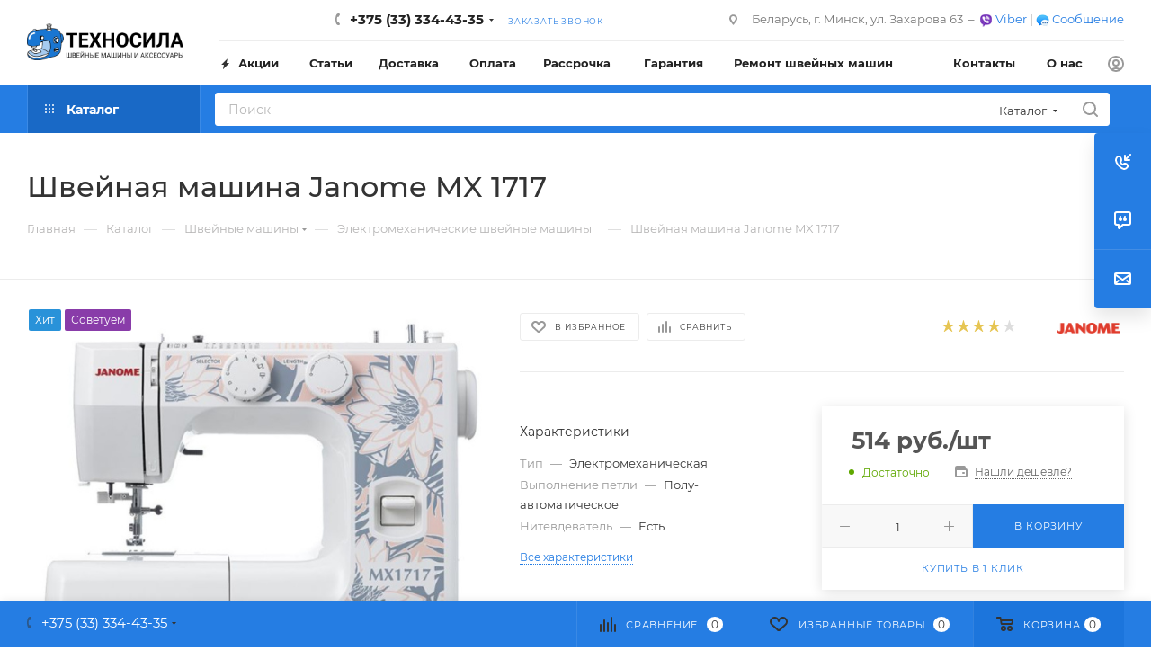

--- FILE ---
content_type: text/html; charset=UTF-8
request_url: https://texnosila.by/catalog/shveynye_mashiny/elektromekhanicheskie/janome_mx_1717/
body_size: 133849
content:
<!DOCTYPE html>
<html xmlns="http://www.w3.org/1999/xhtml" xml:lang="ru" lang="ru"  >
<head><link rel="canonical" href="https://texnosila.by/catalog/shveynye_mashiny/elektromekhanicheskie/janome_mx_1717/" />
	<title>Швейная машина Janome MX 1717 купить в Минске - цена</title>
	<meta name="viewport" content="initial-scale=1.0, width=device-width, maximum-scale=1" />
	<meta name="HandheldFriendly" content="true" />
	<meta name="yes" content="yes" />
	<meta name="apple-mobile-web-app-status-bar-style" content="black" />
	<meta name="SKYPE_TOOLBAR" content="SKYPE_TOOLBAR_PARSER_COMPATIBLE" />
	<meta http-equiv="Content-Type" content="text/html; charset=UTF-8" />
<meta name="keywords" content="интернет-магазин, заказать, купить" />
<meta name="description" content="Швейная машина Janome MX 1717 купить в Минске по доступной цене с доставкой по РБ. Гарантия, высокое качество. Характеристики, фото и цена на швейную машинку. ☎+375(44)455-33-33" />
<link href="/bitrix/css/aspro.max/notice.css?16729188173623"  rel="stylesheet" />
<link href="/bitrix/js/ui/design-tokens/dist/ui.design-tokens.css?169340822624720"  rel="stylesheet" />
<link href="/bitrix/js/ui/fonts/opensans/ui.font.opensans.css?16729188652555"  rel="stylesheet" />
<link href="/bitrix/js/main/popup/dist/main.popup.bundle.css?169340826929861"  rel="stylesheet" />
<link href="/bitrix/js/main/loader/dist/loader.bundle.css?16729188682425"  rel="stylesheet" />
<link href="/bitrix/js/main/core/css/core_viewer.css?169340813561203"  rel="stylesheet" />
<link href="/bitrix/js/ui/entity-selector/dist/entity-selector.bundle.css?169340823331757"  rel="stylesheet" />
<link href="/bitrix/js/ui/buttons/dist/ui.buttons.bundle.css?169340822529314"  rel="stylesheet" />
<link href="/bitrix/js/ui/cnt/ui.cnt.css?16934082254613"  rel="stylesheet" />
<link href="/bitrix/js/main/core/css/core_date.css?167291886710481"  rel="stylesheet" />
<link href="/bitrix/js/fileman/html_editor/html-editor.css?169340826265328"  rel="stylesheet" />
<link href="/local/templates/aspro_max/components/bitrix/catalog/main/style.css?169346494162978"  rel="stylesheet" />
<link href="/local/templates/aspro_max/components/bitrix/iblock.vote/element_rating/style.css?1693464940346"  rel="stylesheet" />
<link href="/local/templates/aspro_max/components/bitrix/sale.gift.main.products/main/style.css?1693464940663"  rel="stylesheet" />
<link href="/local/templates/aspro_max/components/bitrix/news.list/front_tizers/style.css?16934649402408"  rel="stylesheet" />
<link href="/local/templates/aspro_max/components/bitrix/news.list/news-list/style.css?169346494010753"  rel="stylesheet" />
<link href="/local/templates/aspro_max/css/animation/animation_ext.css?16934649414934"  rel="stylesheet" />
<link href="/local/templates/aspro_max/vendor/css/carousel/swiper/swiper-bundle.min.css?169346494116494"  rel="stylesheet" />
<link href="/local/templates/aspro_max/css/slider.swiper.min.css?16934649412186"  rel="stylesheet" />
<link href="/local/templates/aspro_max/css/main_slider.min.css?169346494127739"  rel="stylesheet" />
<link href="/local/templates/aspro_max/vendor/css/carousel/owl/owl.carousel.min.css?16934649413351"  rel="stylesheet" />
<link href="/local/templates/aspro_max/vendor/css/carousel/owl/owl.theme.default.min.css?16934649411013"  rel="stylesheet" />
<link href="/local/templates/aspro_max/css/detail-gallery.css?16934649411118"  rel="stylesheet" />
<link href="/local/templates/aspro_max/css/bonus-system.min.css?16934649411535"  rel="stylesheet" />
<link href="/local/templates/aspro_max/css/jquery.fancybox.min.css?169346494113062"  rel="stylesheet" />
<link href="/local/templates/aspro_max/css/xzoom.min.css?16934649413049"  rel="stylesheet" />
<link href="/bitrix/components/bitrix/system.pagenavigation/templates/modern/style.css?1672918812754"  rel="stylesheet" />
<link href="/bitrix/components/bitrix/main.post.form/templates/.default/style.css?169342368829663"  rel="stylesheet" />
<link href="/bitrix/panel/main/popup.css?169340813522696"  rel="stylesheet" />
<link href="/local/templates/aspro_max/css/fonts/montserrat/css/montserrat.min.css?16934649415716"  data-template-style="true"  rel="stylesheet" />
<link href="/local/templates/aspro_max/css/blocks/dark-light-theme.css?16934649412648"  data-template-style="true"  rel="stylesheet" />
<link href="/local/templates/aspro_max/css/colored.css?16934649414022"  data-template-style="true"  rel="stylesheet" />
<link href="/local/templates/aspro_max/vendor/css/bootstrap.css?1693464941114216"  data-template-style="true"  rel="stylesheet" />
<link href="/local/templates/aspro_max/css/styles.css?1693464941202535"  data-template-style="true"  rel="stylesheet" />
<link href="/local/templates/aspro_max/css/blocks/blocks.css?169346494123507"  data-template-style="true"  rel="stylesheet" />
<link href="/local/templates/aspro_max/css/blocks/common.blocks/counter-state/counter-state.css?1693464941490"  data-template-style="true"  rel="stylesheet" />
<link href="/local/templates/aspro_max/css/menu.css?169346494189131"  data-template-style="true"  rel="stylesheet" />
<link href="/local/templates/aspro_max/css/catalog.css?169346494116771"  data-template-style="true"  rel="stylesheet" />
<link href="/local/templates/aspro_max/vendor/css/ripple.css?1693464941854"  data-template-style="true"  rel="stylesheet" />
<link href="/local/templates/aspro_max/css/stores.css?169346494110361"  data-template-style="true"  rel="stylesheet" />
<link href="/local/templates/aspro_max/css/yandex_map.css?16934649417688"  data-template-style="true"  rel="stylesheet" />
<link href="/local/templates/aspro_max/css/header_fixed.css?169346494113592"  data-template-style="true"  rel="stylesheet" />
<link href="/local/templates/aspro_max/ajax/ajax.css?1693464941326"  data-template-style="true"  rel="stylesheet" />
<link href="/local/templates/aspro_max/css/searchtitle.css?169346494111981"  data-template-style="true"  rel="stylesheet" />
<link href="/local/templates/aspro_max/css/blocks/line-block.min.css?16934649414730"  data-template-style="true"  rel="stylesheet" />
<link href="/local/templates/aspro_max/components/bitrix/menu/top/style.css?1693464941204"  data-template-style="true"  rel="stylesheet" />
<link href="/local/templates/aspro_max/css/mega_menu.css?16934649411653"  data-template-style="true"  rel="stylesheet" />
<link href="/local/templates/aspro_max/components/bitrix/breadcrumb/main/style.css?16934649412354"  data-template-style="true"  rel="stylesheet" />
<link href="/local/templates/aspro_max/css/footer.css?169346494137004"  data-template-style="true"  rel="stylesheet" />
<link href="/bitrix/components/aspro/marketing.popup.max/templates/.default/style.css?16729188066229"  data-template-style="true"  rel="stylesheet" />
<link href="/local/templates/aspro_max/styles.css?169346494021781"  data-template-style="true"  rel="stylesheet" />
<link href="/local/templates/aspro_max/template_styles.css?1693464940487229"  data-template-style="true"  rel="stylesheet" />
<link href="/local/templates/aspro_max/css/header.css?169346494136296"  data-template-style="true"  rel="stylesheet" />
<link href="/local/templates/aspro_max/css/media.css?1693464941199478"  data-template-style="true"  rel="stylesheet" />
<link href="/local/templates/aspro_max/css/h1-medium.css?1693464941464"  data-template-style="true"  rel="stylesheet" />
<link href="/local/templates/aspro_max/themes/12/theme.css?169346494255038"  data-template-style="true"  rel="stylesheet" />
<link href="/local/templates/aspro_max/css/widths/width-1.css?16934649417409"  data-template-style="true"  rel="stylesheet" />
<link href="/local/templates/aspro_max/css/fonts/font-10.css?16934649411097"  data-template-style="true"  rel="stylesheet" />
<link href="/local/templates/aspro_max/css/custom.css?1700749462386"  data-template-style="true"  rel="stylesheet" />
<script>if(!window.BX)window.BX={};if(!window.BX.message)window.BX.message=function(mess){if(typeof mess==='object'){for(let i in mess) {BX.message[i]=mess[i];} return true;}};</script>
<script>(window.BX||top.BX).message({'JS_CORE_LOADING':'Загрузка...','JS_CORE_NO_DATA':'- Нет данных -','JS_CORE_WINDOW_CLOSE':'Закрыть','JS_CORE_WINDOW_EXPAND':'Развернуть','JS_CORE_WINDOW_NARROW':'Свернуть в окно','JS_CORE_WINDOW_SAVE':'Сохранить','JS_CORE_WINDOW_CANCEL':'Отменить','JS_CORE_WINDOW_CONTINUE':'Продолжить','JS_CORE_H':'ч','JS_CORE_M':'м','JS_CORE_S':'с','JSADM_AI_HIDE_EXTRA':'Скрыть лишние','JSADM_AI_ALL_NOTIF':'Показать все','JSADM_AUTH_REQ':'Требуется авторизация!','JS_CORE_WINDOW_AUTH':'Войти','JS_CORE_IMAGE_FULL':'Полный размер'});</script>
<script src="/bitrix/js/main/core/core.js?1693423688487238"></script>
<script>BX.setJSList(['/bitrix/js/main/core/core_ajax.js','/bitrix/js/main/core/core_promise.js','/bitrix/js/main/polyfill/promise/js/promise.js','/bitrix/js/main/loadext/loadext.js','/bitrix/js/main/loadext/extension.js','/bitrix/js/main/polyfill/promise/js/promise.js','/bitrix/js/main/polyfill/find/js/find.js','/bitrix/js/main/polyfill/includes/js/includes.js','/bitrix/js/main/polyfill/matches/js/matches.js','/bitrix/js/ui/polyfill/closest/js/closest.js','/bitrix/js/main/polyfill/fill/main.polyfill.fill.js','/bitrix/js/main/polyfill/find/js/find.js','/bitrix/js/main/polyfill/matches/js/matches.js','/bitrix/js/main/polyfill/core/dist/polyfill.bundle.js','/bitrix/js/main/core/core.js','/bitrix/js/main/polyfill/intersectionobserver/js/intersectionobserver.js','/bitrix/js/main/lazyload/dist/lazyload.bundle.js','/bitrix/js/main/polyfill/core/dist/polyfill.bundle.js','/bitrix/js/main/parambag/dist/parambag.bundle.js']);
</script>
<script>(window.BX||top.BX).message({'NOTICE_ADDED2CART':'В корзине','NOTICE_CLOSE':'Закрыть','NOTICE_MORE':'и ещё #COUNT# #PRODUCTS#','NOTICE_PRODUCT0':'товаров','NOTICE_PRODUCT1':'товар','NOTICE_PRODUCT2':'товара','NOTICE_ADDED2DELAY':'В отложенных','NOTICE_ADDED2COMPARE':'В сравнении','NOTICE_ERROR':'Ошибка','NOTICE_REQUEST_ERROR':'Ошибка запроса','NOTICE_AUTHORIZED':'Вы успешно авторизовались','NOTICE_ADDED2FAVORITE':'В избранном','NOTICE_ADDED2SUBSCRIBE':'Вы подписались','NOTICE_REMOVED_FROM_COMPARE':'Удалено из сравнения','NOTICE_REMOVED_FROM_FAVORITE':'Удалено из избранного','NOTICE_REMOVED_FROM_SUBSCRIBE':'Удалено из подписки'});</script>
<script>(window.BX||top.BX).message({'CT_BST_SEARCH_BUTTON2':'Найти','SEARCH_IN_SITE_FULL':'По всему сайту','SEARCH_IN_SITE':'Везде','SEARCH_IN_CATALOG_FULL':'По каталогу','SEARCH_IN_CATALOG':'Каталог'});</script>
<script>(window.BX||top.BX).message({'DISK_MYOFFICE':false});(window.BX||top.BX).message({'JS_CORE_VIEWER_DOWNLOAD':'Скачать','JS_CORE_VIEWER_EDIT':'Редактировать','JS_CORE_VIEWER_DESCR_AUTHOR':'Автор','JS_CORE_VIEWER_DESCR_LAST_MODIFY':'Последние изменения','JS_CORE_VIEWER_TOO_BIG_FOR_VIEW':'Файл слишком большой для просмотра','JS_CORE_VIEWER_OPEN_WITH_GVIEWER':'Открыть файл в Google Viewer','JS_CORE_VIEWER_IFRAME_DESCR_ERROR':'К сожалению, не удалось открыть документ.','JS_CORE_VIEWER_IFRAME_PROCESS_SAVE_DOC':'Сохранение документа','JS_CORE_VIEWER_IFRAME_UPLOAD_DOC_TO_GOOGLE':'Загрузка документа','JS_CORE_VIEWER_IFRAME_CONVERT_ACCEPT':'Конвертировать','JS_CORE_VIEWER_IFRAME_CONVERT_DECLINE':'Отменить','JS_CORE_VIEWER_IFRAME_CONVERT_TO_NEW_FORMAT':'Документ будет сконвертирован в docx, xls, pptx, так как имеет старый формат.','JS_CORE_VIEWER_IFRAME_DESCR_SAVE_DOC':'Сохранить документ?','JS_CORE_VIEWER_IFRAME_SAVE_DOC':'Сохранить','JS_CORE_VIEWER_IFRAME_DISCARD_DOC':'Отменить изменения','JS_CORE_VIEWER_IFRAME_CHOICE_SERVICE_EDIT':'Редактировать с помощью','JS_CORE_VIEWER_IFRAME_SET_DEFAULT_SERVICE_EDIT':'Использовать для всех файлов','JS_CORE_VIEWER_IFRAME_CHOICE_SERVICE_EDIT_ACCEPT':'Применить','JS_CORE_VIEWER_IFRAME_CHOICE_SERVICE_EDIT_DECLINE':'Отменить','JS_CORE_VIEWER_IFRAME_UPLOAD_NEW_VERSION_IN_COMMENT':'Загрузил новую версию файла','JS_CORE_VIEWER_SERVICE_GOOGLE_DRIVE':'Google Docs','JS_CORE_VIEWER_SERVICE_SKYDRIVE':'MS Office Online','JS_CORE_VIEWER_IFRAME_CANCEL':'Отмена','JS_CORE_VIEWER_IFRAME_DESCR_SAVE_DOC_F':'В одном из окон вы редактируете данный документ. Если вы завершили работу над документом, нажмите \"#SAVE_DOC#\", чтобы загрузить измененный файл на портал.','JS_CORE_VIEWER_SAVE':'Сохранить','JS_CORE_VIEWER_EDIT_IN_SERVICE':'Редактировать в #SERVICE#','JS_CORE_VIEWER_NOW_EDITING_IN_SERVICE':'Редактирование в #SERVICE#','JS_CORE_VIEWER_SAVE_TO_OWN_FILES':'Сохранить на Битрикс24.Диск','JS_CORE_VIEWER_DOWNLOAD_TO_PC':'Скачать на локальный компьютер','JS_CORE_VIEWER_GO_TO_FILE':'Перейти к файлу','JS_CORE_VIEWER_DESCR_SAVE_FILE_TO_OWN_FILES':'Файл #NAME# успешно сохранен<br>в папку \"Файлы\\Сохраненные\"','JS_CORE_VIEWER_DESCR_PROCESS_SAVE_FILE_TO_OWN_FILES':'Файл #NAME# сохраняется<br>на ваш \"Битрикс24.Диск\"','JS_CORE_VIEWER_HISTORY_ELEMENT':'История','JS_CORE_VIEWER_VIEW_ELEMENT':'Просмотреть','JS_CORE_VIEWER_THROUGH_VERSION':'Версия #NUMBER#','JS_CORE_VIEWER_THROUGH_LAST_VERSION':'Последняя версия','JS_CORE_VIEWER_DISABLE_EDIT_BY_PERM':'Автор не разрешил вам редактировать этот документ','JS_CORE_VIEWER_IFRAME_UPLOAD_NEW_VERSION_IN_COMMENT_F':'Загрузила новую версию файла','JS_CORE_VIEWER_IFRAME_UPLOAD_NEW_VERSION_IN_COMMENT_M':'Загрузил новую версию файла','JS_CORE_VIEWER_IFRAME_CONVERT_TO_NEW_FORMAT_EX':'Документ будет сконвертирован в формат #NEW_FORMAT#, так как текущий формат #OLD_FORMAT# является устаревшим.','JS_CORE_VIEWER_CONVERT_TITLE':'Конвертировать в #NEW_FORMAT#?','JS_CORE_VIEWER_CREATE_IN_SERVICE':'Создать с помощью #SERVICE#','JS_CORE_VIEWER_NOW_CREATING_IN_SERVICE':'Создание документа в #SERVICE#','JS_CORE_VIEWER_SAVE_AS':'Сохранить как','JS_CORE_VIEWER_CREATE_DESCR_SAVE_DOC_F':'В одном из окон вы создаете новый документ. Если вы завершили работу над документом, нажмите \"#SAVE_AS_DOC#\", чтобы перейти к добавлению документа на портал.','JS_CORE_VIEWER_NOW_DOWNLOAD_FROM_SERVICE':'Загрузка документа из #SERVICE#','JS_CORE_VIEWER_EDIT_IN_LOCAL_SERVICE':'Редактировать на моём компьютере','JS_CORE_VIEWER_EDIT_IN_LOCAL_SERVICE_SHORT':'Редактировать на #SERVICE#','JS_CORE_VIEWER_SERVICE_LOCAL':'моём компьютере','JS_CORE_VIEWER_DOWNLOAD_B24_DESKTOP':'Скачать','JS_CORE_VIEWER_SERVICE_LOCAL_INSTALL_DESKTOP':'Для эффективного редактирования документов на компьютере, установите десктоп приложение и подключите Битрикс24.Диск','JS_CORE_VIEWER_SERVICE_B24_DISK':'Битрикс24.Диск','JS_CORE_VIEWER_SHOW_FILE_DIALOG_OAUTH_NOTICE':'Для просмотра файла, пожалуйста, авторизуйтесь в своем аккаунте <a id=\"bx-js-disk-run-oauth-modal\" href=\"#\">#SERVICE#<\/a>.','JS_CORE_VIEWER_SERVICE_OFFICE365':'Office365','JS_CORE_VIEWER_DOCUMENT_IS_LOCKED_BY':'Документ заблокирован на редактирование','JS_CORE_VIEWER_SERVICE_MYOFFICE':'МойОфис','JS_CORE_VIEWER_OPEN_PDF_PREVIEW':'Просмотреть pdf-версию файла','JS_CORE_VIEWER_AJAX_ACCESS_DENIED':'Не хватает прав для просмотра файла. Попробуйте обновить страницу.','JS_CORE_VIEWER_AJAX_CONNECTION_FAILED':'При попытке открыть файл возникла ошибка. Пожалуйста, попробуйте позже.','JS_CORE_VIEWER_AJAX_OPEN_NEW_TAB':'Открыть в новом окне','JS_CORE_VIEWER_AJAX_PRINT':'Распечатать','JS_CORE_VIEWER_TRANSFORMATION_IN_PROCESS':'Документ сохранён. Мы готовим его к показу.','JS_CORE_VIEWER_IFRAME_ERROR_TITLE':'Не удалось открыть документ','JS_CORE_VIEWER_DOWNLOAD_B24_DESKTOP_FULL':'Скачать приложение','JS_CORE_VIEWER_DOWNLOAD_DOCUMENT':'Скачать документ','JS_CORE_VIEWER_IFRAME_ERROR_COULD_NOT_VIEW':'К сожалению, не удалось просмотреть документ.','JS_CORE_VIEWER_ACTIONPANEL_MORE':'Ещё'});</script>
<script>(window.BX||top.BX).message({'UI_TAG_SELECTOR_SEARCH_PLACEHOLDER':'поиск','UI_TAG_SELECTOR_ADD_BUTTON_CAPTION':'Добавить','UI_TAG_SELECTOR_ADD_BUTTON_CAPTION_MORE':'Добавить еще','UI_TAG_SELECTOR_ADD_BUTTON_CAPTION_SINGLE':'Изменить','UI_TAG_SELECTOR_CREATE_BUTTON_CAPTION':'Создать','UI_SELECTOR_SEARCH_LOADER_TEXT':'Идет поиск дополнительных результатов...','UI_SELECTOR_SEARCH_TAB_TITLE':'Поиск','UI_SELECTOR_SEARCH_STUB_TITLE':'Нет совпадений','UI_SELECTOR_SEARCH_STUB_SUBTITLE':'Попробуйте изменить условия поиска','UI_SELECTOR_RECENT_TAB_TITLE':'Последние','UI_SELECTOR_ITEM_LINK_TITLE':'подробнее','UI_SELECTOR_TAB_STUB_TITLE':'В категории &laquo;#TAB_TITLE#&raquo; ничего не найдено','UI_SELECTOR_CREATE_ITEM_LABEL':'Создать:'});</script>
<script type="extension/settings" data-extension="ui.entity-selector">{"extensions":["catalog.entity-selector","seo.entity-selector"]}</script>
<script type="extension/settings" data-extension="catalog.entity-selector">{"entities":[{"id":"product","options":{"dynamicLoad":true,"dynamicSearch":true,"searchFields":[{"name":"supertitle","type":"string","system":true},{"name":"SEARCH_PROPERTIES","type":"string"},{"name":"PREVIEW_TEXT","type":"string"},{"name":"DETAIL_TEXT","type":"string"},{"name":"PARENT_NAME","type":"string"},{"name":"PARENT_SEARCH_PROPERTIES","type":"string"},{"name":"PARENT_PREVIEW_TEXT","type":"string"},{"name":"PARENT_DETAIL_TEXT","type":"string"}],"itemOptions":{"default":{"avatar":"\/bitrix\/js\/catalog\/entity-selector\/src\/images\/product.svg","captionOptions":{"fitContent":true,"maxWidth":150}}}}},{"id":"product_variation","options":{"dynamicLoad":false,"dynamicSearch":true,"searchFields":[{"name":"supertitle","type":"string","system":true},{"name":"SEARCH_PROPERTIES","type":"string"},{"name":"PREVIEW_TEXT","type":"string"},{"name":"DETAIL_TEXT","type":"string"},{"name":"PARENT_NAME","type":"string"},{"name":"PARENT_SEARCH_PROPERTIES","type":"string"},{"name":"PARENT_PREVIEW_TEXT","type":"string"},{"name":"PARENT_DETAIL_TEXT","type":"string"}],"itemOptions":{"default":{"avatar":"\/bitrix\/js\/catalog\/entity-selector\/src\/images\/product.svg","captionOptions":{"fitContent":true,"maxWidth":150}}}}},{"id":"variation","options":{"dynamicLoad":true,"dynamicSearch":true,"searchFields":[{"name":"supertitle","type":"string","system":true},{"name":"SEARCH_PROPERTIES","type":"string"},{"name":"PREVIEW_TEXT","type":"string"},{"name":"DETAIL_TEXT","type":"string"},{"name":"PARENT_NAME","type":"string"},{"name":"PARENT_SEARCH_PROPERTIES","type":"string"},{"name":"PARENT_PREVIEW_TEXT","type":"string"},{"name":"PARENT_DETAIL_TEXT","type":"string"}],"itemOptions":{"default":{"avatar":"\/bitrix\/js\/catalog\/entity-selector\/src\/images\/product.svg","captionOptions":{"fitContent":true,"maxWidth":150}}}}},{"id":"store","options":{"itemOptions":{"default":{"avatar":"\/bitrix\/js\/catalog\/entity-selector\/src\/images\/store.svg"}}}},{"id":"dynamic","options":{"itemOptions":{"default":{"avatar":"\/bitrix\/js\/catalog\/entity-selector\/src\/images\/dynamic.svg"}}}},{"id":"agent-contractor-product-variation","options":{"dynamicLoad":true,"dynamicSearch":true,"searchFields":[{"name":"supertitle","type":"string","system":true},{"name":"SEARCH_PROPERTIES","type":"string"},{"name":"PREVIEW_TEXT","type":"string"},{"name":"DETAIL_TEXT","type":"string"},{"name":"PARENT_NAME","type":"string"},{"name":"PARENT_SEARCH_PROPERTIES","type":"string"},{"name":"PARENT_PREVIEW_TEXT","type":"string"},{"name":"PARENT_DETAIL_TEXT","type":"string"}],"itemOptions":{"default":{"avatar":"\/bitrix\/js\/catalog\/entity-selector\/src\/images\/product.svg","captionOptions":{"fitContent":true,"maxWidth":150}}}}},{"id":"agent-contractor-section","options":{"dynamicLoad":true,"dynamicSearch":true,"searchFields":[{"name":"supertitle","type":"string","system":true},{"name":"SEARCH_PROPERTIES","type":"string"},{"name":"PREVIEW_TEXT","type":"string"},{"name":"DETAIL_TEXT","type":"string"},{"name":"PARENT_NAME","type":"string"},{"name":"PARENT_SEARCH_PROPERTIES","type":"string"},{"name":"PARENT_PREVIEW_TEXT","type":"string"},{"name":"PARENT_DETAIL_TEXT","type":"string"}],"itemOptions":{"default":{"avatar":"\/bitrix\/js\/catalog\/entity-selector\/src\/images\/product.svg","captionOptions":{"fitContent":true,"maxWidth":150}}},"tagOptions":{"default":{"textColor":"#535c69","bgColor":"#d2f95f"}}}}]}</script>
<script>(window.BX||top.BX).message({'UI_BUTTONS_SAVE_BTN_TEXT':'Сохранить','UI_BUTTONS_CREATE_BTN_TEXT':'Создать','UI_BUTTONS_ADD_BTN_TEXT':'Добавить','UI_BUTTONS_SEND_BTN_TEXT':'Отправить','UI_BUTTONS_CANCEL_BTN_TEXT':'Отменить','UI_BUTTONS_CLOSE_BTN_TEXT':'Закрыть','UI_BUTTONS_APPLY_BTN_TEXT':'Применить'});</script>
<script>(window.BX||top.BX).message({'JS_CORE_LOADING':'Загрузка...','JS_CORE_NO_DATA':'- Нет данных -','JS_CORE_WINDOW_CLOSE':'Закрыть','JS_CORE_WINDOW_EXPAND':'Развернуть','JS_CORE_WINDOW_NARROW':'Свернуть в окно','JS_CORE_WINDOW_SAVE':'Сохранить','JS_CORE_WINDOW_CANCEL':'Отменить','JS_CORE_WINDOW_CONTINUE':'Продолжить','JS_CORE_H':'ч','JS_CORE_M':'м','JS_CORE_S':'с','JSADM_AI_HIDE_EXTRA':'Скрыть лишние','JSADM_AI_ALL_NOTIF':'Показать все','JSADM_AUTH_REQ':'Требуется авторизация!','JS_CORE_WINDOW_AUTH':'Войти','JS_CORE_IMAGE_FULL':'Полный размер'});</script>
<script>(window.BX||top.BX).message({'AMPM_MODE':false});(window.BX||top.BX).message({'MONTH_1':'Январь','MONTH_2':'Февраль','MONTH_3':'Март','MONTH_4':'Апрель','MONTH_5':'Май','MONTH_6':'Июнь','MONTH_7':'Июль','MONTH_8':'Август','MONTH_9':'Сентябрь','MONTH_10':'Октябрь','MONTH_11':'Ноябрь','MONTH_12':'Декабрь','MONTH_1_S':'января','MONTH_2_S':'февраля','MONTH_3_S':'марта','MONTH_4_S':'апреля','MONTH_5_S':'мая','MONTH_6_S':'июня','MONTH_7_S':'июля','MONTH_8_S':'августа','MONTH_9_S':'сентября','MONTH_10_S':'октября','MONTH_11_S':'ноября','MONTH_12_S':'декабря','MON_1':'янв','MON_2':'фев','MON_3':'мар','MON_4':'апр','MON_5':'мая','MON_6':'июн','MON_7':'июл','MON_8':'авг','MON_9':'сен','MON_10':'окт','MON_11':'ноя','MON_12':'дек','DAY_OF_WEEK_0':'Воскресенье','DAY_OF_WEEK_1':'Понедельник','DAY_OF_WEEK_2':'Вторник','DAY_OF_WEEK_3':'Среда','DAY_OF_WEEK_4':'Четверг','DAY_OF_WEEK_5':'Пятница','DAY_OF_WEEK_6':'Суббота','DOW_0':'Вс','DOW_1':'Пн','DOW_2':'Вт','DOW_3':'Ср','DOW_4':'Чт','DOW_5':'Пт','DOW_6':'Сб','FD_SECOND_AGO_0':'#VALUE# секунд назад','FD_SECOND_AGO_1':'#VALUE# секунду назад','FD_SECOND_AGO_10_20':'#VALUE# секунд назад','FD_SECOND_AGO_MOD_1':'#VALUE# секунду назад','FD_SECOND_AGO_MOD_2_4':'#VALUE# секунды назад','FD_SECOND_AGO_MOD_OTHER':'#VALUE# секунд назад','FD_SECOND_DIFF_0':'#VALUE# секунд','FD_SECOND_DIFF_1':'#VALUE# секунда','FD_SECOND_DIFF_10_20':'#VALUE# секунд','FD_SECOND_DIFF_MOD_1':'#VALUE# секунда','FD_SECOND_DIFF_MOD_2_4':'#VALUE# секунды','FD_SECOND_DIFF_MOD_OTHER':'#VALUE# секунд','FD_SECOND_SHORT':'#VALUE#с','FD_MINUTE_AGO_0':'#VALUE# минут назад','FD_MINUTE_AGO_1':'#VALUE# минуту назад','FD_MINUTE_AGO_10_20':'#VALUE# минут назад','FD_MINUTE_AGO_MOD_1':'#VALUE# минуту назад','FD_MINUTE_AGO_MOD_2_4':'#VALUE# минуты назад','FD_MINUTE_AGO_MOD_OTHER':'#VALUE# минут назад','FD_MINUTE_DIFF_0':'#VALUE# минут','FD_MINUTE_DIFF_1':'#VALUE# минута','FD_MINUTE_DIFF_10_20':'#VALUE# минут','FD_MINUTE_DIFF_MOD_1':'#VALUE# минута','FD_MINUTE_DIFF_MOD_2_4':'#VALUE# минуты','FD_MINUTE_DIFF_MOD_OTHER':'#VALUE# минут','FD_MINUTE_0':'#VALUE# минут','FD_MINUTE_1':'#VALUE# минуту','FD_MINUTE_10_20':'#VALUE# минут','FD_MINUTE_MOD_1':'#VALUE# минуту','FD_MINUTE_MOD_2_4':'#VALUE# минуты','FD_MINUTE_MOD_OTHER':'#VALUE# минут','FD_MINUTE_SHORT':'#VALUE#мин','FD_HOUR_AGO_0':'#VALUE# часов назад','FD_HOUR_AGO_1':'#VALUE# час назад','FD_HOUR_AGO_10_20':'#VALUE# часов назад','FD_HOUR_AGO_MOD_1':'#VALUE# час назад','FD_HOUR_AGO_MOD_2_4':'#VALUE# часа назад','FD_HOUR_AGO_MOD_OTHER':'#VALUE# часов назад','FD_HOUR_DIFF_0':'#VALUE# часов','FD_HOUR_DIFF_1':'#VALUE# час','FD_HOUR_DIFF_10_20':'#VALUE# часов','FD_HOUR_DIFF_MOD_1':'#VALUE# час','FD_HOUR_DIFF_MOD_2_4':'#VALUE# часа','FD_HOUR_DIFF_MOD_OTHER':'#VALUE# часов','FD_HOUR_SHORT':'#VALUE#ч','FD_YESTERDAY':'вчера','FD_TODAY':'сегодня','FD_TOMORROW':'завтра','FD_DAY_AGO_0':'#VALUE# дней назад','FD_DAY_AGO_1':'#VALUE# день назад','FD_DAY_AGO_10_20':'#VALUE# дней назад','FD_DAY_AGO_MOD_1':'#VALUE# день назад','FD_DAY_AGO_MOD_2_4':'#VALUE# дня назад','FD_DAY_AGO_MOD_OTHER':'#VALUE# дней назад','FD_DAY_DIFF_0':'#VALUE# дней','FD_DAY_DIFF_1':'#VALUE# день','FD_DAY_DIFF_10_20':'#VALUE# дней','FD_DAY_DIFF_MOD_1':'#VALUE# день','FD_DAY_DIFF_MOD_2_4':'#VALUE# дня','FD_DAY_DIFF_MOD_OTHER':'#VALUE# дней','FD_DAY_AT_TIME':'#DAY# в #TIME#','FD_DAY_SHORT':'#VALUE#д','FD_MONTH_AGO_0':'#VALUE# месяцев назад','FD_MONTH_AGO_1':'#VALUE# месяц назад','FD_MONTH_AGO_10_20':'#VALUE# месяцев назад','FD_MONTH_AGO_MOD_1':'#VALUE# месяц назад','FD_MONTH_AGO_MOD_2_4':'#VALUE# месяца назад','FD_MONTH_AGO_MOD_OTHER':'#VALUE# месяцев назад','FD_MONTH_DIFF_0':'#VALUE# месяцев','FD_MONTH_DIFF_1':'#VALUE# месяц','FD_MONTH_DIFF_10_20':'#VALUE# месяцев','FD_MONTH_DIFF_MOD_1':'#VALUE# месяц','FD_MONTH_DIFF_MOD_2_4':'#VALUE# месяца','FD_MONTH_DIFF_MOD_OTHER':'#VALUE# месяцев','FD_MONTH_SHORT':'#VALUE#мес','FD_YEARS_AGO_0':'#VALUE# лет назад','FD_YEARS_AGO_1':'#VALUE# год назад','FD_YEARS_AGO_10_20':'#VALUE# лет назад','FD_YEARS_AGO_MOD_1':'#VALUE# год назад','FD_YEARS_AGO_MOD_2_4':'#VALUE# года назад','FD_YEARS_AGO_MOD_OTHER':'#VALUE# лет назад','FD_YEARS_DIFF_0':'#VALUE# лет','FD_YEARS_DIFF_1':'#VALUE# год','FD_YEARS_DIFF_10_20':'#VALUE# лет','FD_YEARS_DIFF_MOD_1':'#VALUE# год','FD_YEARS_DIFF_MOD_2_4':'#VALUE# года','FD_YEARS_DIFF_MOD_OTHER':'#VALUE# лет','FD_YEARS_SHORT_0':'#VALUE#л','FD_YEARS_SHORT_1':'#VALUE#г','FD_YEARS_SHORT_10_20':'#VALUE#л','FD_YEARS_SHORT_MOD_1':'#VALUE#г','FD_YEARS_SHORT_MOD_2_4':'#VALUE#г','FD_YEARS_SHORT_MOD_OTHER':'#VALUE#л','CAL_BUTTON':'Выбрать','CAL_TIME_SET':'Установить время','CAL_TIME':'Время','FD_LAST_SEEN_TOMORROW':'завтра в #TIME#','FD_LAST_SEEN_NOW':'только что','FD_LAST_SEEN_TODAY':'сегодня в #TIME#','FD_LAST_SEEN_YESTERDAY':'вчера в #TIME#','FD_LAST_SEEN_MORE_YEAR':'более года назад'});</script>
<script type="extension/settings" data-extension="main.date">{"formats":{"FORMAT_DATE":"DD.MM.YYYY","FORMAT_DATETIME":"DD.MM.YYYY HH:MI:SS","SHORT_DATE_FORMAT":"d.m.Y","MEDIUM_DATE_FORMAT":"j M Y","LONG_DATE_FORMAT":"j F Y","DAY_MONTH_FORMAT":"j F","DAY_SHORT_MONTH_FORMAT":"j M","SHORT_DAY_OF_WEEK_MONTH_FORMAT":"D, j F","SHORT_DAY_OF_WEEK_SHORT_MONTH_FORMAT":"D, j M","DAY_OF_WEEK_MONTH_FORMAT":"l, j F","FULL_DATE_FORMAT":"l, j F Y","SHORT_TIME_FORMAT":"H:i","LONG_TIME_FORMAT":"H:i:s"}}</script>
<script>(window.BX||top.BX).message({'WEEK_START':'1'});</script>
<script>(window.BX||top.BX).message({'LANGUAGE_ID':'ru','FORMAT_DATE':'DD.MM.YYYY','FORMAT_DATETIME':'DD.MM.YYYY HH:MI:SS','COOKIE_PREFIX':'BITRIX_SM','SERVER_TZ_OFFSET':'10800','UTF_MODE':'Y','SITE_ID':'s1','SITE_DIR':'/','USER_ID':'','SERVER_TIME':'1768815378','USER_TZ_OFFSET':'0','USER_TZ_AUTO':'Y','bitrix_sessid':'1184370e3314faa900a7f30840e49312'});</script>

<script src="/bitrix/js/ui/dexie/dist/dexie3.bundle.js?1672918866188902"></script>
<script src="/bitrix/js/main/core/core_ls.js?167291886710430"></script>
<script src="/bitrix/js/main/core/core_fx.js?167291886716888"></script>
<script src="/bitrix/js/main/core/core_frame_cache.js?169342368817037"></script>
<script src="/bitrix/js/main/ajax.js?167291886835509"></script>
<script src="/bitrix/js/aspro.max/notice.js?169342346528186"></script>
<script src="/bitrix/js/main/popup/dist/main.popup.bundle.js?1693408267117166"></script>
<script src="/bitrix/js/main/loader/dist/loader.bundle.js?16729188687198"></script>
<script src="/bitrix/js/main/core/core_viewer.js?1672918867144607"></script>
<script src="/bitrix/js/ui/entity-selector/dist/entity-selector.bundle.js?1693423687294138"></script>
<script src="/bitrix/js/ui/buttons/dist/ui.buttons.bundle.js?169342368771232"></script>
<script src="/bitrix/js/ui/cnt/dist/cnt.bundle.js?16934236879210"></script>
<script src="/bitrix/js/main/pageobject/pageobject.js?1672918869864"></script>
<script src="/bitrix/js/main/core/core_window.js?167291886798768"></script>
<script src="/bitrix/js/main/date/main.date.js?169340826747122"></script>
<script src="/bitrix/js/main/core/core_date.js?167291886736080"></script>
<script src="/bitrix/js/main/core/core_timer.js?16729188676316"></script>
<script src="/bitrix/js/fileman/html_editor/range.js?1672918864149119"></script>
<script src="/bitrix/js/fileman/html_editor/html-actions.js?1693423670125065"></script>
<script src="/bitrix/js/fileman/html_editor/html-views.js?169342367061524"></script>
<script src="/bitrix/js/fileman/html_editor/html-parser.js?1693423670104575"></script>
<script src="/bitrix/js/fileman/html_editor/html-base-controls.js?1693423670100405"></script>
<script src="/bitrix/js/fileman/html_editor/html-controls.js?1693423670175084"></script>
<script src="/bitrix/js/fileman/html_editor/html-components.js?167291886412580"></script>
<script src="/bitrix/js/fileman/html_editor/html-snippets.js?167291886424360"></script>
<script src="/bitrix/js/fileman/html_editor/html-editor.js?1693423670132878"></script>
<script src="/bitrix/js/main/dd.js?169340826614809"></script>
<script src="/bitrix/js/currency/currency-core/dist/currency-core.bundle.js?16934081467014"></script>
<script src="/bitrix/js/currency/core_currency.js?16729188641141"></script>
<script data-skip-moving='true'>window['asproRecaptcha'] = {params: {'recaptchaColor':'light','recaptchaLogoShow':'y','recaptchaSize':'normal','recaptchaBadge':'bottomright','recaptchaLang':'ru'},key: '6Ldh49MUAAAAAEozrfLTUHUasUgk96FqA2ltICPd',ver: '2'};</script>
<script data-skip-moving='true'>!function(c,t,n,p){function s(e){var a=t.getElementById(e);if(a&&!(a.className.indexOf("g-recaptcha")<0)&&c.grecaptcha)if("3"==c[p].ver)a.innerHTML='<textarea class="g-recaptcha-response" style="display:none;resize:0;" name="g-recaptcha-response"></textarea>',grecaptcha.ready(function(){grecaptcha.execute(c[p].key,{action:"maxscore"}).then(function(e){a.innerHTML='<textarea class="g-recaptcha-response" style="display:none;resize:0;" name="g-recaptcha-response">'+e+"</textarea>"})});else{if(a.children.length)return;var r=grecaptcha.render(e,{sitekey:c[p].key+"",theme:c[p].params.recaptchaColor+"",size:c[p].params.recaptchaSize+"",callback:"onCaptchaVerify"+c[p].params.recaptchaSize,badge:c[p].params.recaptchaBadge});$(a).attr("data-widgetid",r)}}c.onLoadRenderRecaptcha=function(){var e=[];for(var a in c[n].args)if(c[n].args.hasOwnProperty(a)){var r=c[n].args[a][0];-1==e.indexOf(r)&&(e.push(r),s(r))}c[n]=function(e){s(e)}},c[n]=c[n]||function(){var e,a,r;c[n].args=c[n].args||[],c[n].args.push(arguments),a="recaptchaApiLoader",(e=t).getElementById(a)||((r=e.createElement("script")).id=a,r.src="//www.google.com/recaptcha/api.js?hl="+c[p].params.recaptchaLang+"&onload=onLoadRenderRecaptcha&render="+("3"==c[p].ver?c[p].key:"explicit"),e.head.appendChild(r))}}(window,document,"renderRecaptchaById","asproRecaptcha");</script>
<script data-skip-moving='true'>!function(){function d(a){for(var e=a;e;)if("form"===(e=e.parentNode).nodeName.toLowerCase())return e;return null}function i(a){var e=[],t=null,n=!1;void 0!==a&&(n=null!==a),t=n?a.getElementsByTagName("input"):document.getElementsByName("captcha_word");for(var r=0;r<t.length;r++)"captcha_word"===t[r].name&&e.push(t[r]);return e}function l(a){for(var e=[],t=a.getElementsByTagName("img"),n=0;n<t.length;n++)!/\/bitrix\/tools\/captcha.php\?(captcha_code|captcha_sid)=[^>]*?/i.test(t[n].src)&&"captcha"!==t[n].id||e.push(t[n]);return e}function h(a){var e="recaptcha-dynamic-"+(new Date).getTime();if(null!==document.getElementById(e)){for(var t=null;t=Math.floor(65535*Math.random()),null!==document.getElementById(e+t););e+=t}var n=document.createElement("div");n.id=e,n.className="g-recaptcha",n.attributes["data-sitekey"]=window.asproRecaptcha.key,a.parentNode&&(a.parentNode.className+=" recaptcha_text",a.parentNode.replaceChild(n,a)),"3"==window.asproRecaptcha.ver&&(a.closest(".captcha-row").style.display="none"),renderRecaptchaById(e)}function a(){for(var a,e,t,n,r=function(){var a=i(null);if(0===a.length)return[];for(var e=[],t=0;t<a.length;t++){var n=d(a[t]);null!==n&&e.push(n)}return e}(),c=0;c<r.length;c++){var o=r[c],p=i(o);if(0!==p.length){var s=l(o);if(0!==s.length){for(a=0;a<p.length;a++)h(p[a]);for(a=0;a<s.length;a++)t=s[a],n="[data-uri]",t.attributes.src=n,t.style.display="none","src"in t&&(t.parentNode&&-1===t.parentNode.className.indexOf("recaptcha_tmp_img")&&(t.parentNode.className+=" recaptcha_tmp_img"),t.src=n);e=o,"function"==typeof $&&$(e).find(".captcha-row label > span").length&&$(e).find(".captcha-row label > span").html(BX.message("RECAPTCHA_TEXT")+' <span class="star">*</span>')}}}}document.addEventListener?document.addEventListener("DOMNodeInserted",function(){try{return(function(){if("undefined"!=typeof renderRecaptchaById)for(var a=document.getElementsByClassName("g-recaptcha"),e=0;e<a.length;e++){var t=a[e];if(0===t.innerHTML.length){var n=t.id;if("string"==typeof n&&0!==n.length){if("3"==window.asproRecaptcha.ver)t.closest(".captcha-row").style.display="none";else if("function"==typeof $){var r=$(t).closest(".captcha-row");r.length&&(r.addClass(window.asproRecaptcha.params.recaptchaSize+" logo_captcha_"+window.asproRecaptcha.params.recaptchaLogoShow+" "+window.asproRecaptcha.params.recaptchaBadge),r.find(".captcha_image").addClass("recaptcha_tmp_img"),r.find(".captcha_input").addClass("recaptcha_text"),"invisible"!==window.asproRecaptcha.params.recaptchaSize&&(r.find("input.recaptcha").length||$('<input type="text" class="recaptcha" value="" />').appendTo(r)))}renderRecaptchaById(n)}}}}(),window.renderRecaptchaById&&window.asproRecaptcha&&window.asproRecaptcha.key)?(a(),!0):(console.error("Bad captcha keys or module error"),!0)}catch(a){return console.error(a),!0}},!1):console.warn("Your browser does not support dynamic ReCaptcha replacement")}();</script>
<script>
					(function () {
						"use strict";
						var counter = function ()
						{
							var cookie = (function (name) {
								var parts = ("; " + document.cookie).split("; " + name + "=");
								if (parts.length == 2) {
									try {return JSON.parse(decodeURIComponent(parts.pop().split(";").shift()));}
									catch (e) {}
								}
							})("BITRIX_CONVERSION_CONTEXT_s1");
							if (cookie && cookie.EXPIRE >= BX.message("SERVER_TIME"))
								return;
							var request = new XMLHttpRequest();
							request.open("POST", "/bitrix/tools/conversion/ajax_counter.php", true);
							request.setRequestHeader("Content-type", "application/x-www-form-urlencoded");
							request.send(
								"SITE_ID="+encodeURIComponent("s1")+
								"&sessid="+encodeURIComponent(BX.bitrix_sessid())+
								"&HTTP_REFERER="+encodeURIComponent(document.referrer)
							);
						};
						if (window.frameRequestStart === true)
							BX.addCustomEvent("onFrameDataReceived", counter);
						else
							BX.ready(counter);
					})();
				</script>
<script>BX.message({'PORTAL_WIZARD_NAME':'Аспро: Максимум - интернет-магазин','PORTAL_WIZARD_DESC':'Аспро: Максимум - интернет магазин с поддержкой современных технологий: BigData, композитный сайт, фасетный поиск, адаптивная верстка','ASPRO_MAX_MOD_INST_OK':'Поздравляем, модуль «Аспро: Максимум - интернет-магазин» успешно установлен!<br />\nДля установки готового сайта, пожалуйста перейдите <a href=\'/bitrix/admin/wizard_list.php?lang=ru\'>в список мастеров<\/a> <br />и выберите пункт «Установить» в меню мастера aspro:max','ASPRO_MAX_MOD_UNINST_OK':'Удаление модуля успешно завершено','ASPRO_MAX_SCOM_INSTALL_NAME':'Аспро: Максимум - интернет-магазин','ASPRO_MAX_SCOM_INSTALL_DESCRIPTION':'Мастер создания интернет-магазина «Аспро: Максимум - интернет-магазин»','ASPRO_MAX_SCOM_INSTALL_TITLE':'Установка модуля \"Аспро: Максимум\"','ASPRO_MAX_SCOM_UNINSTALL_TITLE':'Удаление модуля \"Аспро: Максимум\"','ASPRO_MAX_SPER_PARTNER':'Аспро','ASPRO_MAX_PARTNER_URI':'http://www.aspro.ru','OPEN_WIZARDS_LIST':'Открыть список мастеров','ASPRO_MAX_INSTALL_SITE':'Установить готовый сайт','PHONE':'Телефон','FAST_VIEW':'Быстрый просмотр','TABLES_SIZE_TITLE':'Подбор размера','SOCIAL':'Социальные сети','DESCRIPTION':'Описание магазина','ITEMS':'Товары','LOGO':'Логотип','REGISTER_INCLUDE_AREA':'Текст о регистрации','AUTH_INCLUDE_AREA':'Текст об авторизации','FRONT_IMG':'Изображение компании','EMPTY_CART':'пуста','CATALOG_VIEW_MORE':'... Показать все','CATALOG_VIEW_LESS':'... Свернуть','JS_REQUIRED':'Заполните это поле','JS_FORMAT':'Неверный формат','JS_FILE_EXT':'Недопустимое расширение файла','JS_PASSWORD_COPY':'Пароли не совпадают','JS_PASSWORD_LENGTH':'Минимум 6 символов','JS_ERROR':'Неверно заполнено поле','JS_FILE_SIZE':'Максимальный размер 5мб','JS_FILE_BUTTON_NAME':'Выберите файл','JS_FILE_DEFAULT':'Прикрепите файл','JS_DATE':'Некорректная дата','JS_DATETIME':'Некорректная дата/время','JS_REQUIRED_LICENSES':'Согласитесь с условиями','JS_REQUIRED_OFFER':'Согласитесь с условиями','LICENSE_PROP':'Согласие на обработку персональных данных','LOGIN_LEN':'Введите минимум {0} символа','FANCY_CLOSE':'Закрыть','FANCY_NEXT':'Следующий','FANCY_PREV':'Предыдущий','TOP_AUTH_REGISTER':'Регистрация','CALLBACK':'Заказать звонок','ASK':'Задать вопрос','REVIEW':'Оставить отзыв','S_CALLBACK':'Заказать звонок','UNTIL_AKC':'До конца акции','TITLE_QUANTITY_BLOCK':'Остаток','TITLE_QUANTITY':'шт','TOTAL_SUMM_ITEM':'Общая стоимость ','SUBSCRIBE_SUCCESS':'Вы успешно подписались','RECAPTCHA_TEXT':'Подтвердите, что вы не робот','JS_RECAPTCHA_ERROR':'Пройдите проверку','COUNTDOWN_SEC':'сек','COUNTDOWN_MIN':'мин','COUNTDOWN_HOUR':'час','COUNTDOWN_DAY0':'дн','COUNTDOWN_DAY1':'дн','COUNTDOWN_DAY2':'дн','COUNTDOWN_WEAK0':'Недель','COUNTDOWN_WEAK1':'Неделя','COUNTDOWN_WEAK2':'Недели','COUNTDOWN_MONTH0':'Месяцев','COUNTDOWN_MONTH1':'Месяц','COUNTDOWN_MONTH2':'Месяца','COUNTDOWN_YEAR0':'Лет','COUNTDOWN_YEAR1':'Год','COUNTDOWN_YEAR2':'Года','COUNTDOWN_COMPACT_SEC':'с','COUNTDOWN_COMPACT_MIN':'м','COUNTDOWN_COMPACT_HOUR':'ч','COUNTDOWN_COMPACT_DAY':'д','COUNTDOWN_COMPACT_WEAK':'н','COUNTDOWN_COMPACT_MONTH':'м','COUNTDOWN_COMPACT_YEAR0':'л','COUNTDOWN_COMPACT_YEAR1':'г','CATALOG_PARTIAL_BASKET_PROPERTIES_ERROR':'Заполнены не все свойства у добавляемого товара','CATALOG_EMPTY_BASKET_PROPERTIES_ERROR':'Выберите свойства товара, добавляемые в корзину в параметрах компонента','CATALOG_ELEMENT_NOT_FOUND':'Элемент не найден','ERROR_ADD2BASKET':'Ошибка добавления товара в корзину','CATALOG_SUCCESSFUL_ADD_TO_BASKET':'Успешное добавление товара в корзину','ERROR_BASKET_TITLE':'Ошибка корзины','ERROR_BASKET_PROP_TITLE':'Выберите свойства, добавляемые в корзину','ERROR_BASKET_BUTTON':'Выбрать','BASKET_TOP':'Корзина в шапке','ERROR_ADD_DELAY_ITEM':'Ошибка отложенной корзины','VIEWED_TITLE':'Ранее вы смотрели','VIEWED_BEFORE':'Ранее вы смотрели','BEST_TITLE':'Лучшие предложения','CT_BST_SEARCH_BUTTON':'Поиск','CT_BST_SEARCH2_BUTTON':'Найти','BASKET_PRINT_BUTTON':'Распечатать','BASKET_CLEAR_ALL_BUTTON':'Очистить','BASKET_QUICK_ORDER_BUTTON':'Быстрый заказ','BASKET_CONTINUE_BUTTON':'Продолжить покупки','BASKET_ORDER_BUTTON':'Оформить заказ','SHARE_BUTTON':'Поделиться','BASKET_CHANGE_TITLE':'Ваш заказ','BASKET_CHANGE_LINK':'Изменить','MORE_INFO_SKU':'Купить','FROM':'от','BEFORE':'до','TITLE_BLOCK_VIEWED_NAME':'Ранее вы смотрели','T_BASKET':'Корзина','FILTER_EXPAND_VALUES':'Показать все','FILTER_HIDE_VALUES':'Свернуть','FULL_ORDER':'Полный заказ','CUSTOM_COLOR_CHOOSE':'Выбрать','CUSTOM_COLOR_CANCEL':'Отмена','S_MOBILE_MENU':'Меню','MAX_T_MENU_BACK':'Назад','MAX_T_MENU_CALLBACK':'Обратная связь','MAX_T_MENU_CONTACTS_TITLE':'Будьте на связи','SEARCH_TITLE':'Поиск','SOCIAL_TITLE':'Оставайтесь на связи','HEADER_SCHEDULE':'Время работы','SEO_TEXT':'SEO описание','COMPANY_IMG':'Картинка компании','COMPANY_TEXT':'Описание компании','CONFIG_SAVE_SUCCESS':'Настройки сохранены','CONFIG_SAVE_FAIL':'Ошибка сохранения настроек','ITEM_ECONOMY':'Экономия','ITEM_ARTICLE':'Артикул: ','JS_FORMAT_ORDER':'имеет неверный формат','JS_BASKET_COUNT_TITLE':'В корзине товаров на SUMM','POPUP_VIDEO':'Видео','POPUP_GIFT_TEXT':'Нашли что-то особенное? Намекните другу о подарке!','ORDER_FIO_LABEL':'Ф.И.О.','ORDER_PHONE_LABEL':'Телефон','ORDER_REGISTER_BUTTON':'Регистрация','PRICES_TYPE':'Варианты цен','FILTER_HELPER_VALUES':' знач.','SHOW_MORE_SCU_MAIN':'Еще #COUNT#','SHOW_MORE_SCU_1':'предложение','SHOW_MORE_SCU_2':'предложения','SHOW_MORE_SCU_3':'предложений','PARENT_ITEM_NOT_FOUND':'Не найден основной товар для услуги в корзине. Обновите страницу и попробуйте снова.','INVALID_NUMBER':'Неверный номер','INVALID_COUNTRY_CODE':'Неверный код страны','TOO_SHORT':'Номер слишком короткий','TOO_LONG':'Номер слишком длинный','FORM_REQUIRED_FIELDS':'обязательные поля'})</script>
<link href="/local/templates/aspro_max/css/critical.css?169346494133" data-skip-moving="true" rel="stylesheet">
<meta name="theme-color" content="#257de3">
<style>:root{--theme-base-color: #257de3;--theme-base-opacity-color: #257de31a;--theme-base-color-hue:212;--theme-base-color-saturation:77%;--theme-base-color-lightness:52%;}</style>
<style>html {--theme-page-width: 1700px;--theme-page-width-padding: 32px}</style>
<script src="/local/templates/aspro_max/js/observer.js" async defer></script>
<script data-skip-moving="true">window.lazySizesConfig = window.lazySizesConfig || {};lazySizesConfig.loadMode = 1;lazySizesConfig.expand = 200;lazySizesConfig.expFactor = 1;lazySizesConfig.hFac = 0.1;window.lazySizesConfig.lazyClass = "lazy";</script>
<script src="/local/templates/aspro_max/js/lazysizes.min.js" data-skip-moving="true" defer></script>
<script src="/local/templates/aspro_max/js/ls.unveilhooks.min.js" data-skip-moving="true" defer></script>
<link href="/local/templates/aspro_max/css/print.css?169346494123591" data-template-style="true" rel="stylesheet" media="print">
					<script data-skip-moving="true" src="/bitrix/js/main/jquery/jquery-3.6.0.min.js"></script>
					<script data-skip-moving="true" src="/local/templates/aspro_max/js/speed.min.js?=1693464940"></script>
<link rel="shortcut icon" href="/favicon.ico" type="image/x-icon" />
<link rel="apple-touch-icon" sizes="180x180" href="/upload/CMax/2a5/8rrqzcuyot15fnuju4utc0xd0rxmg8q6.png" />
<meta property="og:description" content="Швейная машина Janome MX 1717 купить в Минске по доступной цене с доставкой по РБ. Гарантия, высокое качество. Характеристики, фото и цена на швейную машинку. ☎+375(44)455-33-33" />
<meta property="og:image" content="https://texnosila.by/upload/iblock/7e5/11cku7hmpgf7s7nm3v35jzvbz8kv0t7a.jpg" />
<link rel="image_src" href="https://texnosila.by/upload/iblock/7e5/11cku7hmpgf7s7nm3v35jzvbz8kv0t7a.jpg"  />
<meta property="og:title" content="Швейная машина Janome MX 1717 купить в Минске - цена" />
<meta property="og:type" content="website" />
<meta property="og:url" content="https://texnosila.by/catalog/shveynye_mashiny/elektromekhanicheskie/janome_mx_1717/" />
<script src="/local/templates/aspro_max/js/fetch/bottom_panel.js" data-skip-moving="true" defer=""></script>

<script src="/local/templates/aspro_max/vendor/js/bootstrap.js?169346494127908"></script>
<script src="/local/templates/aspro_max/js/jquery.actual.min.js?16934649401251"></script>
<script src="/local/templates/aspro_max/vendor/js/ripple.js?16934649414702"></script>
<script src="/local/templates/aspro_max/js/browser.js?16934649401032"></script>
<script src="/local/templates/aspro_max/js/jquery.uniform.min.js?16934649408308"></script>
<script src="/local/templates/aspro_max/vendor/js/sticky-sidebar.js?169346494125989"></script>
<script src="/local/templates/aspro_max/js/jquery.validate.min.js?169346494022257"></script>
<script src="/local/templates/aspro_max/js/jquery.alphanumeric.js?16934649401972"></script>
<script src="/local/templates/aspro_max/js/jquery.cookie.js?16934649403066"></script>
<script src="/local/templates/aspro_max/js/mobile.js?169346494027666"></script>
<script src="/local/templates/aspro_max/js/main.js?1693464940323974"></script>
<script src="/local/templates/aspro_max/js/blocks/blocks.js?169346494012211"></script>
<script src="/local/templates/aspro_max/js/autoload/item-action.js?169346494016172"></script>
<script src="/bitrix/components/bitrix/search.title/script.js?16729188109847"></script>
<script src="/local/templates/aspro_max/components/bitrix/search.title/mega_menu/script.js?169346494010832"></script>
<script src="/local/templates/aspro_max/js/searchtitle.js?16934649401367"></script>
<script src="/local/templates/aspro_max/components/bitrix/news.list/banners/script.js?169346494086"></script>
<script src="/local/templates/aspro_max/components/bitrix/menu/top/script.js?169346494136"></script>
<script src="/local/templates/aspro_max/js/mega_menu.js?16934649401023"></script>
<script src="/local/templates/aspro_max/components/bitrix/search.title/corp/script.js?169346494011130"></script>
<script src="/bitrix/components/aspro/marketing.popup.max/templates/.default/script.js?16729188061756"></script>
<script src="/local/templates/aspro_max/components/bitrix/search.title/fixed/script.js?169346494010790"></script>
<script src="/local/templates/aspro_max/js/custom.js?16934649401769"></script>
<script src="/local/templates/aspro_max/components/bitrix/catalog/main/script.js?169346494119909"></script>
<script src="/local/templates/aspro_max/components/bitrix/catalog.element/main3_fx/script.js?167291886311527"></script>
<script src="/local/templates/aspro_max/components/bitrix/sale.prediction.product.detail/main/script.js?1693464941579"></script>
<script src="/local/templates/aspro_max/components/bitrix/sale.gift.product/main/script.js?169346494149315"></script>
<script src="/local/templates/aspro_max/components/bitrix/sale.gift.main.products/main/script.js?16934649404955"></script>
<script src="/local/templates/aspro_max/components/bitrix/news.list/news-list/script.js?16934649401202"></script>
<script src="/local/templates/aspro_max/js/bigdata.js?16934649403663"></script>
<script src="/local/templates/aspro_max/js/slider.swiper.min.js?16934649401407"></script>
<script src="/local/templates/aspro_max/vendor/js/carousel/swiper/swiper-bundle.min.js?169346494196303"></script>
<script src="/local/templates/aspro_max/js/jquery.history.js?169346494021571"></script>
<script src="/local/templates/aspro_max/vendor/js/carousel/owl/owl.carousel.min.js?169346494144743"></script>
<script src="/local/templates/aspro_max/js/catalog_element.min.js?169346494013416"></script>
<script src="/local/templates/aspro_max/js/jquery.fancybox.min.js?169346494067390"></script>
<script src="/local/templates/aspro_max/js/xzoom.min.js?169346494017950"></script>
<script src="/local/templates/aspro_max/components/bitrix/forum.topic.reviews/main/script.js?169346494127088"></script>
<script src="/bitrix/components/bitrix/main.post.form/templates/.default/script.js?1693423688128260"></script>
<script>var _ba = _ba || []; _ba.push(["aid", "ed1e6bd881c7330f209cc63c7b4d2e9e"]); _ba.push(["host", "texnosila.by"]); _ba.push(["ad[ct][item]", "[base64]"]);_ba.push(["ad[ct][user_id]", function(){return BX.message("USER_ID") ? BX.message("USER_ID") : 0;}]);_ba.push(["ad[ct][recommendation]", function() {var rcmId = "";var cookieValue = BX.getCookie("BITRIX_SM_RCM_PRODUCT_LOG");var productId = 4238;var cItems = [];var cItem;if (cookieValue){cItems = cookieValue.split(".");}var i = cItems.length;while (i--){cItem = cItems[i].split("-");if (cItem[0] == productId){rcmId = cItem[1];break;}}return rcmId;}]);_ba.push(["ad[ct][v]", "2"]);(function() {var ba = document.createElement("script"); ba.type = "text/javascript"; ba.async = true;ba.src = (document.location.protocol == "https:" ? "https://" : "http://") + "bitrix.info/ba.js";var s = document.getElementsByTagName("script")[0];s.parentNode.insertBefore(ba, s);})();</script>

			</head>
<body class=" site_s1  fill_bg_n catalog-delayed-btn-Y theme-light" id="main" data-site="/">
		
	<div id="panel"></div>
	<!--'start_frame_cache_4i19eW'-->
<!--'end_frame_cache_4i19eW'-->				<!--'start_frame_cache_basketitems-component-block'-->												<div id="ajax_basket"></div>
					<!--'end_frame_cache_basketitems-component-block'-->								<div class="cd-modal-bg"></div>
		<script data-skip-moving="true">var solutionName = 'arMaxOptions';</script>
		<script src="/local/templates/aspro_max/js/setTheme.php?site_id=s1&site_dir=/" data-skip-moving="true"></script>
		<script>window.onload=function(){window.basketJSParams = window.basketJSParams || [];}
		BX.message({'MIN_ORDER_PRICE_TEXT':'<b>Минимальная сумма заказа #PRICE#<\/b><br/>Пожалуйста, добавьте еще товаров в корзину','LICENSES_TEXT':'Я согласен на <a href=\"/include/licenses_detail.php\" target=\"_blank\">обработку персональных данных<\/a>','OFFER_TEXT':'Согласен с <a href=\"/include/offer_detail.php\" target=\"_blank\">публичной офертой<\/a>'});
		arAsproOptions.PAGES.FRONT_PAGE = window[solutionName].PAGES.FRONT_PAGE = "";arAsproOptions.PAGES.BASKET_PAGE = window[solutionName].PAGES.BASKET_PAGE = "";arAsproOptions.PAGES.ORDER_PAGE = window[solutionName].PAGES.ORDER_PAGE = "";arAsproOptions.PAGES.PERSONAL_PAGE = window[solutionName].PAGES.PERSONAL_PAGE = "";arAsproOptions.PAGES.CATALOG_PAGE = window[solutionName].PAGES.CATALOG_PAGE = "1";</script>
		<div class="wrapper1  header_bgcolored long_header2 colored_header catalog_page basket_bottom basket_fill_COLOR side_LEFT block_side_NORMAL catalog_icons_Y banner_auto with_fast_view mheader-v1 header-v6 header-font-lower_Y regions_N title_position_LEFT footer-v6 front-vindex1 mfixed_Y mfixed_view_scroll_top title-v3 lazy_Y with_phones compact-catalog dark-hover-overlay normal-catalog-img landing-normal big-banners-mobile-slider bottom-icons-panel-Y compact-breadcrumbs-Y catalog-delayed-btn-Y  ">

<div class="mega_fixed_menu scrollblock">
	<div class="maxwidth-theme">
		<svg class="svg svg-close" width="14" height="14" viewBox="0 0 14 14">
		  <path data-name="Rounded Rectangle 568 copy 16" d="M1009.4,953l5.32,5.315a0.987,0.987,0,0,1,0,1.4,1,1,0,0,1-1.41,0L1008,954.4l-5.32,5.315a0.991,0.991,0,0,1-1.4-1.4L1006.6,953l-5.32-5.315a0.991,0.991,0,0,1,1.4-1.4l5.32,5.315,5.31-5.315a1,1,0,0,1,1.41,0,0.987,0.987,0,0,1,0,1.4Z" transform="translate(-1001 -946)"></path>
		</svg>
		<i class="svg svg-close mask arrow"></i>
		<div class="row">
			<div class="col-md-9">
				<div class="left_menu_block">
					<div class="logo_block flexbox flexbox--row align-items-normal">
						<div class="logo">
							<a href="/"><img src="/upload/CMax/87e/yc911658xe3mpvtlyuc894869wmicvjs.png" alt="Швейный интернет магазин и товары для рукоделия – Texnosila.by" title="Швейный интернет магазин и товары для рукоделия – Texnosila.by" data-src="" /></a>						</div>
						<div class="top-description addr">
							Интернет-магазин швейных машин и аксессуаров						</div>
					</div>
					<div class="search_block">
						<div class="search_wrap">
							<div class="search-block">
									<div class="search-wrapper">
		<div id="title-search_mega_menu">
			<form action="/catalog/" class="search search--hastype">
				<div class="search-input-div">
					<input class="search-input" id="title-search-input_mega_menu" type="text" name="q" value="" placeholder="Поиск" size="20" maxlength="50" autocomplete="off" />
				</div>
				<div class="search-button-div">
					<button class="btn btn-search" type="submit" name="s" value="Найти"><i class="svg search2  inline " aria-hidden="true"><svg width="17" height="17" ><use xlink:href="/local/templates/aspro_max/images/svg/header_icons_srite.svg#search"></use></svg></i></button>
											<div class="dropdown-select searchtype">
							<input type="hidden" name="type" value="catalog" />
							<div class="dropdown-select__title darken font_xs">
								<span>Каталог</span>
								<i class="svg  svg-inline-search-down" aria-hidden="true" ><svg xmlns="http://www.w3.org/2000/svg" width="5" height="3" viewBox="0 0 5 3"><path class="cls-1" d="M250,80h5l-2.5,3Z" transform="translate(-250 -80)"/></svg></i>							</div>
							<div class="dropdown-select__list dropdown-menu-wrapper" role="menu">
								<!--noindex-->
								<div class="dropdown-menu-inner rounded3">
									<div class="dropdown-select__list-item font_xs">
										<span class="dropdown-select__list-link darken" data-type="all">
											<span>По всему сайту</span>
										</span>
									</div>
									<div class="dropdown-select__list-item font_xs">
										<span class="dropdown-select__list-link dropdown-select__list-link--current" data-type="catalog">
											<span>По каталогу</span>
										</span>
									</div>
								</div>
								<!--/noindex-->
							</div>
						</div>
					<span class="close-block inline-search-hide"><span class="svg svg-close close-icons"></span></span>
				</div>
			</form>
		</div>
	</div>
<script>
	var jsControl = new JCTitleSearch3({
		//'WAIT_IMAGE': '/bitrix/themes/.default/images/wait.gif',
		'AJAX_PAGE' : '/catalog/shveynye_mashiny/elektromekhanicheskie/janome_mx_1717/',
		'CONTAINER_ID': 'title-search_mega_menu',
		'INPUT_ID': 'title-search-input_mega_menu',
		'INPUT_ID_TMP': 'title-search-input_mega_menu',
		'MIN_QUERY_LEN': 2
	});
</script>							</div>
						</div>
					</div>
										<!-- noindex -->

	<div class="burger_menu_wrapper">
		
			<div class="top_link_wrapper">
				<div class="menu-item dropdown catalog wide_menu   active">
					<div class="wrap">
						<a class="dropdown-toggle" href="/catalog/">
							<div class="link-title color-theme-hover">
																	<i class="svg inline  svg-inline-icon_catalog" aria-hidden="true" ><svg xmlns="http://www.w3.org/2000/svg" width="10" height="10" viewBox="0 0 10 10"><path  data-name="Rounded Rectangle 969 copy 7" class="cls-1" d="M644,76a1,1,0,1,1-1,1A1,1,0,0,1,644,76Zm4,0a1,1,0,1,1-1,1A1,1,0,0,1,648,76Zm4,0a1,1,0,1,1-1,1A1,1,0,0,1,652,76Zm-8,4a1,1,0,1,1-1,1A1,1,0,0,1,644,80Zm4,0a1,1,0,1,1-1,1A1,1,0,0,1,648,80Zm4,0a1,1,0,1,1-1,1A1,1,0,0,1,652,80Zm-8,4a1,1,0,1,1-1,1A1,1,0,0,1,644,84Zm4,0a1,1,0,1,1-1,1A1,1,0,0,1,648,84Zm4,0a1,1,0,1,1-1,1A1,1,0,0,1,652,84Z" transform="translate(-643 -76)"/></svg></i>																Каталог							</div>
						</a>
													<span class="tail"></span>
							<div class="burger-dropdown-menu row">
								<div class="menu-wrapper" >
									
																														<div class="col-md-4 dropdown-submenu active has_img">
																						<a href="/catalog/shveynye_mashiny/" class="color-theme-hover" title="Швейные машины">
												<span class="name option-font-bold">Швейные машины</span>
											</a>
																								<div class="burger-dropdown-menu toggle_menu">
																																									<div class="menu-item   active">
															<a href="/catalog/shveynye_mashiny/elektromekhanicheskie/" title="Электромеханические">
																<span class="name color-theme-hover">Электромеханические</span>
															</a>
																													</div>
																																									<div class="menu-item   ">
															<a href="/catalog/shveynye_mashiny/kompyuternye/" title="Компьютерные">
																<span class="name color-theme-hover">Компьютерные</span>
															</a>
																													</div>
																																									<div class="menu-item   ">
															<a href="/catalog/shveynye_mashiny/igloprobivnye/" title="Иглопробивные">
																<span class="name color-theme-hover">Иглопробивные</span>
															</a>
																													</div>
																									</div>
																					</div>
									
																														<div class="col-md-4 dropdown-submenu  has_img">
																						<a href="/catalog/vyshivalnye_mashiny/" class="color-theme-hover" title="Вышивальные машины">
												<span class="name option-font-bold">Вышивальные машины</span>
											</a>
																								<div class="burger-dropdown-menu toggle_menu">
																																									<div class="menu-item   ">
															<a href="/catalog/vyshivalnye_mashiny/vyshivalnye_mashini/" title="Вышивальные машины">
																<span class="name color-theme-hover">Вышивальные машины</span>
															</a>
																													</div>
																																									<div class="menu-item   ">
															<a href="/catalog/vyshivalnye_mashiny/shveyno_vyshivalnye_mashiny/" title="Швейно-вышивальные машины">
																<span class="name color-theme-hover">Швейно-вышивальные машины</span>
															</a>
																													</div>
																									</div>
																					</div>
									
																														<div class="col-md-4   has_img">
																						<a href="/catalog/overloki/" class="color-theme-hover" title="Оверлоки">
												<span class="name option-font-bold">Оверлоки</span>
											</a>
																					</div>
									
																														<div class="col-md-4   has_img">
																						<a href="/catalog/koverloki/" class="color-theme-hover" title="Коверлоки">
												<span class="name option-font-bold">Коверлоки</span>
											</a>
																					</div>
									
																														<div class="col-md-4   has_img">
																						<a href="/catalog/rasposhivalnye_mashiny/" class="color-theme-hover" title="Распошивальные машины">
												<span class="name option-font-bold">Распошивальные машины</span>
											</a>
																					</div>
									
																														<div class="col-md-4 dropdown-submenu  has_img">
																						<a href="/catalog/vyazalnye_mashiny_i_aksessuary/" class="color-theme-hover" title="Вязальные машины и аксессуары">
												<span class="name option-font-bold">Вязальные машины и аксессуары</span>
											</a>
																								<div class="burger-dropdown-menu toggle_menu">
																																									<div class="menu-item   ">
															<a href="/catalog/vyazalnye_mashiny_i_aksessuary/kettelnye_mashiny/" title="Кеттельные машины">
																<span class="name color-theme-hover">Кеттельные машины</span>
															</a>
																													</div>
																																									<div class="menu-item   ">
															<a href="/catalog/vyazalnye_mashiny_i_aksessuary/vyazalnye_mashiny_bytovye/" title="Вязальные машины бытовые">
																<span class="name color-theme-hover">Вязальные машины бытовые</span>
															</a>
																													</div>
																																									<div class="menu-item   ">
															<a href="/catalog/vyazalnye_mashiny_i_aksessuary/aksessuary_dlya_vyazalnykh_mashin/" title="Аксессуары для вязальных машин">
																<span class="name color-theme-hover">Аксессуары для вязальных машин</span>
															</a>
																													</div>
																									</div>
																					</div>
									
																														<div class="col-md-4 dropdown-submenu  has_img">
																						<a href="/catalog/parogladilnoe_oborudovanie_vto/" class="color-theme-hover" title="Парогладильное оборудование (ВТО)">
												<span class="name option-font-bold">Парогладильное оборудование (ВТО)</span>
											</a>
																								<div class="burger-dropdown-menu toggle_menu">
																																									<div class="menu-item   ">
															<a href="/catalog/parogladilnoe_oborudovanie_vto/gladilnye_doski/" title="Гладильные доски">
																<span class="name color-theme-hover">Гладильные доски</span>
															</a>
																													</div>
																																									<div class="menu-item   ">
															<a href="/catalog/parogladilnoe_oborudovanie_vto/utyug_s_parogeneratorom/" title="Утюг с парогенератором">
																<span class="name color-theme-hover">Утюг с парогенератором</span>
															</a>
																													</div>
																																									<div class="menu-item   ">
															<a href="/catalog/parogladilnoe_oborudovanie_vto/gladilnye_sistemy/" title="Гладильные системы">
																<span class="name color-theme-hover">Гладильные системы</span>
															</a>
																													</div>
																																									<div class="menu-item   ">
															<a href="/catalog/parogladilnoe_oborudovanie_vto/aksessuary_dlya_glazhki/" title="Аксессуары для глажки">
																<span class="name color-theme-hover">Аксессуары для глажки</span>
															</a>
																													</div>
																																									<div class="menu-item   ">
															<a href="/catalog/parogladilnoe_oborudovanie_vto/khimicheskie_sredstva/" title="Химические средства">
																<span class="name color-theme-hover">Химические средства</span>
															</a>
																													</div>
																									</div>
																					</div>
									
																														<div class="col-md-4 dropdown-submenu  has_img">
																						<a href="/catalog/manekeny_portnovskie/" class="color-theme-hover" title="Манекены портновские">
												<span class="name option-font-bold">Манекены портновские</span>
											</a>
																								<div class="burger-dropdown-menu toggle_menu">
																																									<div class="menu-item   ">
															<a href="/catalog/manekeny_portnovskie/manekeny_razdvizhnye/" title="Манекены раздвижные">
																<span class="name color-theme-hover">Манекены раздвижные</span>
															</a>
																													</div>
																																									<div class="menu-item   ">
															<a href="/catalog/manekeny_portnovskie/manekeny_portnovskie_myagkie/" title="Манекены портновские мягкие">
																<span class="name color-theme-hover">Манекены портновские мягкие</span>
															</a>
																													</div>
																									</div>
																					</div>
									
																														<div class="col-md-4 dropdown-submenu  has_img">
																						<a href="/catalog/promyshlennoe_shveynoe_oborudovanie/" class="color-theme-hover" title="Промышленное швейное оборудование">
												<span class="name option-font-bold">Промышленное швейное оборудование</span>
											</a>
																								<div class="burger-dropdown-menu toggle_menu">
																																									<div class="menu-item   ">
															<a href="/catalog/promyshlennoe_shveynoe_oborudovanie/pryamostrochnye_shveynye_mashiny/" title="Прямострочные швейные машины">
																<span class="name color-theme-hover">Прямострочные швейные машины</span>
															</a>
																													</div>
																																									<div class="menu-item   ">
															<a href="/catalog/promyshlennoe_shveynoe_oborudovanie/promyshlennye_overloki/" title="Промышленные оверлоки">
																<span class="name color-theme-hover">Промышленные оверлоки</span>
															</a>
																													</div>
																																									<div class="menu-item   ">
															<a href="/catalog/promyshlennoe_shveynoe_oborudovanie/ploskoshovnye/" title="Плоскошовные">
																<span class="name color-theme-hover">Плоскошовные</span>
															</a>
																													</div>
																																									<div class="menu-item   ">
															<a href="/catalog/promyshlennoe_shveynoe_oborudovanie/podshivochnye/" title="Подшивочные">
																<span class="name color-theme-hover">Подшивочные</span>
															</a>
																													</div>
																																									<div class="menu-item   ">
															<a href="/catalog/promyshlennoe_shveynoe_oborudovanie/motory/" title="Моторы">
																<span class="name color-theme-hover">Моторы</span>
															</a>
																													</div>
																																									<div class="menu-item   ">
															<a href="/catalog/promyshlennoe_shveynoe_oborudovanie/meshkozashivochnye_mashiny/" title="Мешкозашивочные машины">
																<span class="name color-theme-hover">Мешкозашивочные машины</span>
															</a>
																													</div>
																																									<div class="menu-item   ">
															<a href="/catalog/promyshlennoe_shveynoe_oborudovanie/kolonkovye_mashiny/" title="Колонковые машины">
																<span class="name color-theme-hover">Колонковые машины</span>
															</a>
																													</div>
																																									<div class="menu-item   ">
															<a href="/catalog/promyshlennoe_shveynoe_oborudovanie/raskroynoe_oborudovanie/" title="Раскройное оборудование">
																<span class="name color-theme-hover">Раскройное оборудование</span>
															</a>
																													</div>
																																									<div class="menu-item   ">
															<a href="/catalog/promyshlennoe_shveynoe_oborudovanie/dvukhigolnye_pryamostrochnye_mashiny/" title="Двухигольные прямострочные машины">
																<span class="name color-theme-hover">Двухигольные прямострочные машины</span>
															</a>
																													</div>
																																									<div class="menu-item   ">
															<a href="/catalog/promyshlennoe_shveynoe_oborudovanie/skornyazhnye_mashiny/" title="Скорняжные машины">
																<span class="name color-theme-hover">Скорняжные машины</span>
															</a>
																													</div>
																																									<div class="menu-item collapsed  ">
															<a href="/catalog/promyshlennoe_shveynoe_oborudovanie/mashiny_zig_zag/" title="Машины зиг-заг">
																<span class="name color-theme-hover">Машины зиг-заг</span>
															</a>
																													</div>
																									</div>
																					</div>
									
																														<div class="col-md-4 dropdown-submenu  has_img">
																						<a href="/catalog/igly/" class="color-theme-hover" title="Иглы">
												<span class="name option-font-bold">Иглы</span>
											</a>
																								<div class="burger-dropdown-menu toggle_menu">
																																									<div class="menu-item  dropdown-submenu ">
															<a href="/catalog/igly/igly_dlya_bytovykh_shveynykh_mashin/" title="Иглы для бытовых швейных машин">
																<span class="name color-theme-hover">Иглы для бытовых швейных машин</span>
															</a>
																															<div class="burger-dropdown-menu with_padding">
																																			<div class="menu-item ">
																			<a href="/catalog/igly/igly_dlya_bytovykh_shveynykh_mashin/universalnye/" title="Универсальные">
																				<span class="name color-theme-hover">Универсальные</span>
																			</a>
																		</div>
																																			<div class="menu-item ">
																			<a href="/catalog/igly/igly_dlya_bytovykh_shveynykh_mashin/super_streych/" title="Супер Стрейч (Super Stretch)">
																				<span class="name color-theme-hover">Супер Стрейч (Super Stretch)</span>
																			</a>
																		</div>
																																			<div class="menu-item ">
																			<a href="/catalog/igly/igly_dlya_bytovykh_shveynykh_mashin/dlya_dzhinsa/" title="Для джинса (Jeans)">
																				<span class="name color-theme-hover">Для джинса (Jeans)</span>
																			</a>
																		</div>
																																			<div class="menu-item ">
																			<a href="/catalog/igly/igly_dlya_bytovykh_shveynykh_mashin/dvoynye/" title="Двойные (Twin)">
																				<span class="name color-theme-hover">Двойные (Twin)</span>
																			</a>
																		</div>
																																			<div class="menu-item ">
																			<a href="/catalog/igly/igly_dlya_bytovykh_shveynykh_mashin/dlya_kozhi/" title="Для кожи (Leder)">
																				<span class="name color-theme-hover">Для кожи (Leder)</span>
																			</a>
																		</div>
																																			<div class="menu-item ">
																			<a href="/catalog/igly/igly_dlya_bytovykh_shveynykh_mashin/elx705_dlya_rasposhivalnykh_mashin/" title="ELx705 для распошивальных машин">
																				<span class="name color-theme-hover">ELx705 для распошивальных машин</span>
																			</a>
																		</div>
																																			<div class="menu-item ">
																			<a href="/catalog/igly/igly_dlya_bytovykh_shveynykh_mashin/dzhersi_jersey/" title="Джерси (Jersey)">
																				<span class="name color-theme-hover">Джерси (Jersey)</span>
																			</a>
																		</div>
																																			<div class="menu-item ">
																			<a href="/catalog/igly/igly_dlya_bytovykh_shveynykh_mashin/dlya_vyshivki_shelka/" title="Для вышивки/шелка">
																				<span class="name color-theme-hover">Для вышивки/шелка</span>
																			</a>
																		</div>
																																	</div>
																													</div>
																																									<div class="menu-item  dropdown-submenu ">
															<a href="/catalog/igly/igly_dlya_promyshlennogo_oborudovaniya/" title="Иглы для промышленного оборудования">
																<span class="name color-theme-hover">Иглы для промышленного оборудования</span>
															</a>
																															<div class="burger-dropdown-menu with_padding">
																																			<div class="menu-item ">
																			<a href="/catalog/igly/igly_dlya_promyshlennogo_oborudovaniya/igly_dcx27_b_27/" title="Иглы для оверлоков B27 (= DCХ27, MY 1023, UY 191 GS)">
																				<span class="name color-theme-hover">Иглы для оверлоков B27 (= DCХ27, MY 1023, UY 191 GS)</span>
																			</a>
																		</div>
																																			<div class="menu-item ">
																			<a href="/catalog/igly/igly_dlya_promyshlennogo_oborudovaniya/igly_dbx1_287_wh_1738_a_16x231_dlya_universalnykh_mashin/" title="Иглы DBX1 (= 287 WH,1738 (A),16X231) для универсальных машин">
																				<span class="name color-theme-hover">Иглы DBX1 (= 287 WH,1738 (A),16X231) для универсальных машин</span>
																			</a>
																		</div>
																																			<div class="menu-item ">
																			<a href="/catalog/igly/igly_dlya_promyshlennogo_oborudovaniya/igly_134_dpkh5_135kh5_sy_1955_dlya_universalnykh_mashin/" title="Иглы DPХ5 (= 134, 135Х5, SY 1955) для универсальных машин">
																				<span class="name color-theme-hover">Иглы DPХ5 (= 134, 135Х5, SY 1955) для универсальных машин</span>
																			</a>
																		</div>
																																			<div class="menu-item ">
																			<a href="/catalog/igly/igly_dlya_promyshlennogo_oborudovaniya/igly_135x17_dpx17_sy_3355_dlya_universalnykh_mashin/" title="Иглы  DPX17 (= 135X17, SY 3355) для универсальных машин">
																				<span class="name color-theme-hover">Иглы  DPX17 (= 135X17, SY 3355) для универсальных машин</span>
																			</a>
																		</div>
																																	</div>
																													</div>
																																									<div class="menu-item   ">
															<a href="/catalog/igly/igly_dlya_ruchnogo_shitya/" title="Иглы для ручного шитья">
																<span class="name color-theme-hover">Иглы для ручного шитья</span>
															</a>
																													</div>
																									</div>
																					</div>
									
																														<div class="col-md-4 dropdown-submenu  has_img">
																						<a href="/catalog/lapki/" class="color-theme-hover" title="Лапки">
												<span class="name option-font-bold">Лапки</span>
											</a>
																								<div class="burger-dropdown-menu toggle_menu">
																																									<div class="menu-item   ">
															<a href="/catalog/lapki/lapki_dlya_bytovykh_mashin/" title="Лапки для бытовых машин">
																<span class="name color-theme-hover">Лапки для бытовых машин</span>
															</a>
																													</div>
																																									<div class="menu-item   ">
															<a href="/catalog/lapki/lapki_dlya_promyshlennykh_mashin/" title="Лапки для промышленных машин">
																<span class="name color-theme-hover">Лапки для промышленных машин</span>
															</a>
																													</div>
																																									<div class="menu-item   ">
															<a href="/catalog/lapki/lapki_dlya_bytovykh_overlokov/" title="Лапки для бытовых оверлоков">
																<span class="name color-theme-hover">Лапки для бытовых оверлоков</span>
															</a>
																													</div>
																																									<div class="menu-item   ">
															<a href="/catalog/lapki/lapki_dlya_rasposhivalnykh_mashin/" title="Лапки для распошивальных машин">
																<span class="name color-theme-hover">Лапки для распошивальных машин</span>
															</a>
																													</div>
																									</div>
																					</div>
									
																														<div class="col-md-4 dropdown-submenu  has_img">
																						<a href="/catalog/nozhnitsy_portnovskie/" class="color-theme-hover" title="Ножницы портновские">
												<span class="name option-font-bold">Ножницы портновские</span>
											</a>
																								<div class="burger-dropdown-menu toggle_menu">
																																									<div class="menu-item   ">
															<a href="/catalog/nozhnitsy_portnovskie/nozhnitsy_premax/" title="Ножницы Premax">
																<span class="name color-theme-hover">Ножницы Premax</span>
															</a>
																													</div>
																																									<div class="menu-item   ">
															<a href="/catalog/nozhnitsy_portnovskie/nozhnitsy_fiskars/" title="Ножницы Fiskars">
																<span class="name color-theme-hover">Ножницы Fiskars</span>
															</a>
																													</div>
																																									<div class="menu-item   ">
															<a href="/catalog/nozhnitsy_portnovskie/nozhnitsy_kai/" title="Ножницы KAI">
																<span class="name color-theme-hover">Ножницы KAI</span>
															</a>
																													</div>
																																									<div class="menu-item   ">
															<a href="/catalog/nozhnitsy_portnovskie/nozhnitsy_madeira/" title="Ножницы Madeira">
																<span class="name color-theme-hover">Ножницы Madeira</span>
															</a>
																													</div>
																																									<div class="menu-item   ">
															<a href="/catalog/nozhnitsy_portnovskie/nozhnitsy_prym/" title="Ножницы Prym">
																<span class="name color-theme-hover">Ножницы Prym</span>
															</a>
																													</div>
																																									<div class="menu-item   ">
															<a href="/catalog/nozhnitsy_portnovskie/nozhnitsy_aurora/" title="Ножницы разные">
																<span class="name color-theme-hover">Ножницы разные</span>
															</a>
																													</div>
																																									<div class="menu-item   ">
															<a href="/catalog/nozhnitsy_portnovskie/nozhnitsy_lidahang_ldh/" title="Ножницы LIDAHANG (LDH)">
																<span class="name color-theme-hover">Ножницы LIDAHANG (LDH)</span>
															</a>
																													</div>
																																									<div class="menu-item   ">
															<a href="/catalog/nozhnitsy_portnovskie/nozhnitsy_alfa/" title="Ножницы зиг-заг">
																<span class="name color-theme-hover">Ножницы зиг-заг</span>
															</a>
																													</div>
																																									<div class="menu-item   ">
															<a href="/catalog/nozhnitsy_portnovskie/nozhnitsy_kramet/" title="Ножницы KraMet">
																<span class="name color-theme-hover">Ножницы KraMet</span>
															</a>
																													</div>
																																									<div class="menu-item   ">
															<a href="/catalog/nozhnitsy_portnovskie/tochilka_dlya_nozhnits/" title="Точилка для ножниц">
																<span class="name color-theme-hover">Точилка для ножниц</span>
															</a>
																													</div>
																																									<div class="menu-item collapsed  ">
															<a href="/catalog/nozhnitsy_portnovskie/nozhnitsy_pony/" title="Ножницы Pony">
																<span class="name color-theme-hover">Ножницы Pony</span>
															</a>
																													</div>
																																									<div class="menu-item collapsed  ">
															<a href="/catalog/nozhnitsy_portnovskie/texi_titanium/" title="Ножницы Texi Titanium">
																<span class="name color-theme-hover">Ножницы Texi Titanium</span>
															</a>
																													</div>
																																									<div class="menu-item collapsed  ">
															<a href="/catalog/nozhnitsy_portnovskie/nozhnitsy_riza/" title="Ножницы RIZA">
																<span class="name color-theme-hover">Ножницы RIZA</span>
															</a>
																													</div>
																																									<div class="menu-item collapsed  ">
															<a href="/catalog/nozhnitsy_portnovskie/nozhnitsy_jack_/" title="Ножницы Jack">
																<span class="name color-theme-hover">Ножницы Jack</span>
															</a>
																													</div>
																																									<div class="menu-item collapsed  ">
															<a href="/catalog/nozhnitsy_portnovskie/nozhnitsy_sewmate/" title="Ножницы SewMate">
																<span class="name color-theme-hover">Ножницы SewMate</span>
															</a>
																													</div>
																																									<div class="menu-item collapsed  ">
															<a href="/catalog/nozhnitsy_portnovskie/nozhnitsy_dlya_oberzki_nitey_snipper/" title="Ножницы для оберзки нитей (сниппер)">
																<span class="name color-theme-hover">Ножницы для оберзки нитей (сниппер)</span>
															</a>
																													</div>
																									</div>
																					</div>
									
																														<div class="col-md-4 dropdown-submenu  has_img">
																						<a href="/catalog/nitki/" class="color-theme-hover" title="Нитки">
												<span class="name option-font-bold">Нитки</span>
											</a>
																								<div class="burger-dropdown-menu toggle_menu">
																																									<div class="menu-item   ">
															<a href="/catalog/nitki/shveynye_nitki/" title="Швейные нитки">
																<span class="name color-theme-hover">Швейные нитки</span>
															</a>
																													</div>
																																									<div class="menu-item   ">
															<a href="/catalog/nitki/meshkozashivochnye_nitki/" title="Мешкозашивочные нитки">
																<span class="name color-theme-hover">Мешкозашивочные нитки</span>
															</a>
																													</div>
																																									<div class="menu-item   ">
															<a href="/catalog/nitki/spetsializirovannye_nitki/" title="Специализированные нитки">
																<span class="name color-theme-hover">Специализированные нитки</span>
															</a>
																													</div>
																																									<div class="menu-item   ">
															<a href="/catalog/nitki/nitki_vyshivalnye/" title="Нитки вышивальные">
																<span class="name color-theme-hover">Нитки вышивальные</span>
															</a>
																													</div>
																									</div>
																					</div>
									
																														<div class="col-md-4 dropdown-submenu  has_img">
																						<a href="/catalog/aksessuary_dlya_shitya/" class="color-theme-hover" title="Аксессуары для шитья">
												<span class="name option-font-bold">Аксессуары для шитья</span>
											</a>
																								<div class="burger-dropdown-menu toggle_menu">
																																									<div class="menu-item   ">
															<a href="/catalog/aksessuary_dlya_shitya/bulavki/" title="Булавки">
																<span class="name color-theme-hover">Булавки</span>
															</a>
																													</div>
																																									<div class="menu-item   ">
															<a href="/catalog/aksessuary_dlya_shitya/igolnitsy/" title="Игольницы">
																<span class="name color-theme-hover">Игольницы</span>
															</a>
																													</div>
																																									<div class="menu-item   ">
															<a href="/catalog/aksessuary_dlya_shitya/naperstki/" title="Наперстки">
																<span class="name color-theme-hover">Наперстки</span>
															</a>
																													</div>
																																									<div class="menu-item   ">
															<a href="/catalog/aksessuary_dlya_shitya/nitevdevateli_zapravshchik_niti/" title="Нитевдеватели (заправщик нити)">
																<span class="name color-theme-hover">Нитевдеватели (заправщик нити)</span>
															</a>
																													</div>
																																									<div class="menu-item   ">
															<a href="/catalog/aksessuary_dlya_shitya/bumaga_dlya_kroya/" title="Бумага для кроя">
																<span class="name color-theme-hover">Бумага для кроя</span>
															</a>
																													</div>
																																									<div class="menu-item   ">
															<a href="/catalog/aksessuary_dlya_shitya/santimetry/" title="Сантиметры">
																<span class="name color-theme-hover">Сантиметры</span>
															</a>
																													</div>
																																									<div class="menu-item   ">
															<a href="/catalog/aksessuary_dlya_shitya/pristavnye_stoliki/" title="Приставные столики">
																<span class="name color-theme-hover">Приставные столики</span>
															</a>
																													</div>
																																									<div class="menu-item   ">
															<a href="/catalog/aksessuary_dlya_shitya/shkatulki_i_chekhly/" title="Шкатулки и чехлы">
																<span class="name color-theme-hover">Шкатулки и чехлы</span>
															</a>
																													</div>
																																									<div class="menu-item   ">
															<a href="/catalog/aksessuary_dlya_shitya/vsparyvateli/" title="Вспарыватели">
																<span class="name color-theme-hover">Вспарыватели</span>
															</a>
																													</div>
																																									<div class="menu-item   ">
															<a href="/catalog/aksessuary_dlya_shitya/manzhety_i_zaplatki/" title="Манжеты и заплатки">
																<span class="name color-theme-hover">Манжеты и заплатки</span>
															</a>
																													</div>
																																									<div class="menu-item collapsed  ">
															<a href="/catalog/aksessuary_dlya_shitya/shpulky/" title="Шпульки">
																<span class="name color-theme-hover">Шпульки</span>
															</a>
																													</div>
																																									<div class="menu-item collapsed  ">
															<a href="/catalog/aksessuary_dlya_shitya/kleevye_materialy/" title="Клеевые материалы">
																<span class="name color-theme-hover">Клеевые материалы</span>
															</a>
																													</div>
																																									<div class="menu-item collapsed  ">
															<a href="/catalog/aksessuary_dlya_shitya/maslo/" title="Масло и масленки, пятновыводители">
																<span class="name color-theme-hover">Масло и масленки, пятновыводители</span>
															</a>
																													</div>
																																									<div class="menu-item collapsed  ">
															<a href="/catalog/aksessuary_dlya_shitya/rezinki/" title="Резинки">
																<span class="name color-theme-hover">Резинки</span>
															</a>
																													</div>
																																									<div class="menu-item collapsed  ">
															<a href="/catalog/aksessuary_dlya_shitya/kovriki/" title="Коврики">
																<span class="name color-theme-hover">Коврики</span>
															</a>
																													</div>
																																									<div class="menu-item collapsed  ">
															<a href="/catalog/aksessuary_dlya_shitya/mel_i_markery/" title="Мел и маркеры">
																<span class="name color-theme-hover">Мел и маркеры</span>
															</a>
																													</div>
																																									<div class="menu-item collapsed  ">
															<a href="/catalog/aksessuary_dlya_shitya/stoyka_pod_nitki/" title="Стойка под нитки">
																<span class="name color-theme-hover">Стойка под нитки</span>
															</a>
																													</div>
																																									<div class="menu-item collapsed  ">
															<a href="/catalog/aksessuary_dlya_shitya/prochee/" title="Прочее">
																<span class="name color-theme-hover">Прочее</span>
															</a>
																													</div>
																									</div>
																					</div>
									
																														<div class="col-md-4 dropdown-submenu  has_img">
																						<a href="/catalog/aksessuary_dlya_vyazaniya/" class="color-theme-hover" title="Аксессуары для вязания">
												<span class="name option-font-bold">Аксессуары для вязания</span>
											</a>
																								<div class="burger-dropdown-menu toggle_menu">
																																									<div class="menu-item   ">
															<a href="/catalog/aksessuary_dlya_vyazaniya/kryuchki_dlya_vyazaniya/" title="Крючки для вязания">
																<span class="name color-theme-hover">Крючки для вязания</span>
															</a>
																													</div>
																																									<div class="menu-item   ">
															<a href="/catalog/aksessuary_dlya_vyazaniya/spitsy/" title="Спицы">
																<span class="name color-theme-hover">Спицы</span>
															</a>
																													</div>
																									</div>
																					</div>
									
																														<div class="col-md-4 dropdown-submenu  has_img">
																						<a href="/catalog/metallofurnitura/" class="color-theme-hover" title="Металлофурнитура">
												<span class="name option-font-bold">Металлофурнитура</span>
											</a>
																								<div class="burger-dropdown-menu toggle_menu">
																																									<div class="menu-item   ">
															<a href="/catalog/metallofurnitura/blochki_i_lyuversy/" title="Блочки и Люверсы">
																<span class="name color-theme-hover">Блочки и Люверсы</span>
															</a>
																													</div>
																																									<div class="menu-item   ">
															<a href="/catalog/metallofurnitura/molnii/" title="Молнии">
																<span class="name color-theme-hover">Молнии</span>
															</a>
																													</div>
																																									<div class="menu-item   ">
															<a href="/catalog/metallofurnitura/pugovitsy/" title="Пуговицы">
																<span class="name color-theme-hover">Пуговицы</span>
															</a>
																													</div>
																																									<div class="menu-item   ">
															<a href="/catalog/metallofurnitura/dekorativnye_zaklepki/" title="Декоративные заклепки">
																<span class="name color-theme-hover">Декоративные заклепки</span>
															</a>
																													</div>
																																									<div class="menu-item   ">
															<a href="/catalog/metallofurnitura/nasadki_dlya_knopok/" title="Насадки для кнопок">
																<span class="name color-theme-hover">Насадки для кнопок</span>
															</a>
																													</div>
																																									<div class="menu-item   ">
															<a href="/catalog/metallofurnitura/knopki/" title="Кнопки">
																<span class="name color-theme-hover">Кнопки</span>
															</a>
																													</div>
																																									<div class="menu-item   ">
															<a href="/catalog/metallofurnitura/nasadki_na_lyuvers/" title="Насадки на люверс">
																<span class="name color-theme-hover">Насадки на люверс</span>
															</a>
																													</div>
																																									<div class="menu-item   ">
															<a href="/catalog/metallofurnitura/shilo/" title="Шило">
																<span class="name color-theme-hover">Шило</span>
															</a>
																													</div>
																																									<div class="menu-item   ">
															<a href="/catalog/metallofurnitura/kryuchki_dlya_bryuk_i_yubok/" title="Крючки для брюк и юбок">
																<span class="name color-theme-hover">Крючки для брюк и юбок</span>
															</a>
																													</div>
																																									<div class="menu-item   ">
															<a href="/catalog/metallofurnitura/nasadki_proboyniki/" title="Насадки-пробойники">
																<span class="name color-theme-hover">Насадки-пробойники</span>
															</a>
																													</div>
																																									<div class="menu-item collapsed  ">
															<a href="/catalog/metallofurnitura/oborudovanie/" title="Оборудование">
																<span class="name color-theme-hover">Оборудование</span>
															</a>
																													</div>
																									</div>
																					</div>
									
																														<div class="col-md-4 dropdown-submenu  has_img">
																						<a href="/catalog/zapchasti_dlya_shveynoy_tekhniki/" class="color-theme-hover" title="Запчасти для швейной техники">
												<span class="name option-font-bold">Запчасти для швейной техники</span>
											</a>
																								<div class="burger-dropdown-menu toggle_menu">
																																									<div class="menu-item   ">
															<a href="/catalog/zapchasti_dlya_shveynoy_tekhniki/dlya_shveynykh_mashin_janome_i_elna/" title="Запчасти для бытовых швейных машин">
																<span class="name color-theme-hover">Запчасти для бытовых швейных машин</span>
															</a>
																													</div>
																																									<div class="menu-item   ">
															<a href="/catalog/zapchasti_dlya_shveynoy_tekhniki/zapchasti_dlya_bytovykh_overlokov/" title="Запчасти для бытовых оверлоков">
																<span class="name color-theme-hover">Запчасти для бытовых оверлоков</span>
															</a>
																													</div>
																																									<div class="menu-item   ">
															<a href="/catalog/zapchasti_dlya_shveynoy_tekhniki/zapchasti_k_promyshlennomu_oborudovaniyu/" title="Запчасти к промышленному оборудованию">
																<span class="name color-theme-hover">Запчасти к промышленному оборудованию</span>
															</a>
																													</div>
																																									<div class="menu-item   ">
															<a href="/catalog/zapchasti_dlya_shveynoy_tekhniki/dvigateli_i_remni/" title="Двигатели, педали и ремни">
																<span class="name color-theme-hover">Двигатели, педали и ремни</span>
															</a>
																													</div>
																																									<div class="menu-item   ">
															<a href="/catalog/zapchasti_dlya_shveynoy_tekhniki/lampochki_i_svetilniki/" title="Лампочки и светильники">
																<span class="name color-theme-hover">Лампочки и светильники</span>
															</a>
																													</div>
																																									<div class="menu-item   ">
															<a href="/catalog/zapchasti_dlya_shveynoy_tekhniki/zapchasti_dlya_parogladilnogo_oborudovaniya_vto/" title="Запчасти для парогладильного оборудования (ВТО)">
																<span class="name color-theme-hover">Запчасти для парогладильного оборудования (ВТО)</span>
															</a>
																													</div>
																																									<div class="menu-item   ">
															<a href="/catalog/zapchasti_dlya_shveynoy_tekhniki/zapchasti_dlya_raskroynogo_oborudovaniya/" title="Запчасти для раскройного оборудования">
																<span class="name color-theme-hover">Запчасти для раскройного оборудования</span>
															</a>
																													</div>
																									</div>
																					</div>
									
																														<div class="col-md-4 dropdown-submenu  has_img">
																						<a href="/catalog/tovary_dlya_rukodeliya/" class="color-theme-hover" title="Товары для рукоделия">
												<span class="name option-font-bold">Товары для рукоделия</span>
											</a>
																								<div class="burger-dropdown-menu toggle_menu">
																																									<div class="menu-item   ">
															<a href="/catalog/tovary_dlya_rukodeliya/almaznaya_zhivopis/" title="Алмазная живопись">
																<span class="name color-theme-hover">Алмазная живопись</span>
															</a>
																													</div>
																																									<div class="menu-item   ">
															<a href="/catalog/tovary_dlya_rukodeliya/kleevoy_pistolet/" title="Клеевой пистолет">
																<span class="name color-theme-hover">Клеевой пистолет</span>
															</a>
																													</div>
																																									<div class="menu-item   ">
															<a href="/catalog/tovary_dlya_rukodeliya/organza/" title="Органза">
																<span class="name color-theme-hover">Органза</span>
															</a>
																													</div>
																																									<div class="menu-item   ">
															<a href="/catalog/tovary_dlya_rukodeliya/fetr/" title="Фетр">
																<span class="name color-theme-hover">Фетр</span>
															</a>
																													</div>
																																									<div class="menu-item   ">
															<a href="/catalog/tovary_dlya_rukodeliya/bumaga_gofrirovannaya/" title="Бумага гофрированная">
																<span class="name color-theme-hover">Бумага гофрированная</span>
															</a>
																													</div>
																																									<div class="menu-item   ">
															<a href="/catalog/tovary_dlya_rukodeliya/lenty_tesma_kruzhevo/" title="Ленты, тесьма, кружево">
																<span class="name color-theme-hover">Ленты, тесьма, кружево</span>
															</a>
																													</div>
																																									<div class="menu-item   ">
															<a href="/catalog/tovary_dlya_rukodeliya/pompony/" title="Помпоны">
																<span class="name color-theme-hover">Помпоны</span>
															</a>
																													</div>
																																									<div class="menu-item   ">
															<a href="/catalog/tovary_dlya_rukodeliya/foamiran/" title="Фоамиран">
																<span class="name color-theme-hover">Фоамиран</span>
															</a>
																													</div>
																																									<div class="menu-item   ">
															<a href="/catalog/tovary_dlya_rukodeliya/volokno_sizalya/" title="Волокно сизаля">
																<span class="name color-theme-hover">Волокно сизаля</span>
															</a>
																													</div>
																																									<div class="menu-item   ">
															<a href="/catalog/tovary_dlya_rukodeliya/moldy_steki/" title="Молды, стеки">
																<span class="name color-theme-hover">Молды, стеки</span>
															</a>
																													</div>
																																									<div class="menu-item collapsed  ">
															<a href="/catalog/tovary_dlya_rukodeliya/provoloka/" title="Проволока">
																<span class="name color-theme-hover">Проволока</span>
															</a>
																													</div>
																																									<div class="menu-item collapsed  ">
															<a href="/catalog/tovary_dlya_rukodeliya/tsvetnoy_kapron/" title="Цветной капрон">
																<span class="name color-theme-hover">Цветной капрон</span>
															</a>
																													</div>
																																									<div class="menu-item collapsed  ">
															<a href="/catalog/tovary_dlya_rukodeliya/zagotovki_dlya_zakolok_i_obodkov/" title="Заготовки для заколок и ободков">
																<span class="name color-theme-hover">Заготовки для заколок и ободков</span>
															</a>
																													</div>
																																									<div class="menu-item collapsed  ">
															<a href="/catalog/tovary_dlya_rukodeliya/nabory_dlya_vyshivaniya_vyshivka_krestom/" title="Наборы для вышивания (вышивка крестом)">
																<span class="name color-theme-hover">Наборы для вышивания (вышивка крестом)</span>
															</a>
																													</div>
																																									<div class="menu-item collapsed  ">
															<a href="/catalog/tovary_dlya_rukodeliya/floristicheskaya_teyp_lenta/" title="Флористическая тейп лента">
																<span class="name color-theme-hover">Флористическая тейп лента</span>
															</a>
																													</div>
																									</div>
																					</div>
									
																														<div class="col-md-4 dropdown-submenu  has_img">
																						<a href="/catalog/tovary_dlya_pechvorka/" class="color-theme-hover" title="Товары для пэчворка">
												<span class="name option-font-bold">Товары для пэчворка</span>
											</a>
																								<div class="burger-dropdown-menu toggle_menu">
																																									<div class="menu-item   ">
															<a href="/catalog/tovary_dlya_pechvorka/kovriki_raskroynye/" title="Коврики раскройные">
																<span class="name color-theme-hover">Коврики раскройные</span>
															</a>
																													</div>
																																									<div class="menu-item   ">
															<a href="/catalog/tovary_dlya_pechvorka/lekalo_i_lineyki/" title="Лекало и линейки">
																<span class="name color-theme-hover">Лекало и линейки</span>
															</a>
																													</div>
																																									<div class="menu-item   ">
															<a href="/catalog/tovary_dlya_pechvorka/raskroynye_nozhi_i_lezviya/" title="Раскройные ножи и лезвия">
																<span class="name color-theme-hover">Раскройные ножи и лезвия</span>
															</a>
																													</div>
																																									<div class="menu-item   ">
															<a href="/catalog/tovary_dlya_pechvorka/pechvork_nabory_dlya_nachinayushchikh/" title="Пэчворк-наборы для начинающих">
																<span class="name color-theme-hover">Пэчворк-наборы для начинающих</span>
															</a>
																													</div>
																									</div>
																					</div>
									
																														<div class="col-md-4   has_img">
																						<a href="/catalog/podarochnye_sertifikaty/" class="color-theme-hover" title="Подарочные сертификаты">
												<span class="name option-font-bold">Подарочные сертификаты</span>
											</a>
																					</div>
																	</div>
							</div>
											</div>
				</div>
			</div>
					
		<div class="bottom_links_wrapper row">
								<div class="menu-item col-md-4 unvisible    ">
					<div class="wrap">
						<a class="" href="/sale/">
							<div class="link-title color-theme-hover">
																	<i class="svg inline  svg-inline-icon_discount" aria-hidden="true" ><svg xmlns="http://www.w3.org/2000/svg" width="9" height="12" viewBox="0 0 9 12"><path  data-name="Shape 943 copy 12" class="cls-1" d="M710,75l-7,7h3l-1,5,7-7h-3Z" transform="translate(-703 -75)"/></svg></i>																Акции							</div>
						</a>
											</div>
				</div>
								<div class="menu-item col-md-4 unvisible dropdown   ">
					<div class="wrap">
						<a class="dropdown-toggle" href="/services/">
							<div class="link-title color-theme-hover">
																Услуги							</div>
						</a>
													<span class="tail"></span>
							<div class="burger-dropdown-menu">
								<div class="menu-wrapper" >
									
																														<div class="  ">
																						<a href="/services/remont-shveynykh-mashin-v-minske/" class="color-theme-hover" title="Ремонт швейных машин в Минске">
												<span class="name option-font-bold">Ремонт швейных машин в Минске</span>
											</a>
																					</div>
									
																														<div class="  ">
																						<a href="/services/besplatnoe-obuchenie/" class="color-theme-hover" title="Бесплатное обучение">
												<span class="name option-font-bold">Бесплатное обучение</span>
											</a>
																					</div>
																	</div>
							</div>
											</div>
				</div>
								<div class="menu-item col-md-4 unvisible    ">
					<div class="wrap">
						<a class="" href="/articles/">
							<div class="link-title color-theme-hover">
																Блог							</div>
						</a>
											</div>
				</div>
								<div class="menu-item col-md-4 unvisible    ">
					<div class="wrap">
						<a class="" href="/info/brands/">
							<div class="link-title color-theme-hover">
																Бренды							</div>
						</a>
											</div>
				</div>
								<div class="menu-item col-md-4 unvisible dropdown   ">
					<div class="wrap">
						<a class="dropdown-toggle" href="/help/">
							<div class="link-title color-theme-hover">
																Как купить							</div>
						</a>
													<span class="tail"></span>
							<div class="burger-dropdown-menu">
								<div class="menu-wrapper" >
									
																														<div class="  ">
																						<a href="/help/payment/" class="color-theme-hover" title="Условия оплаты">
												<span class="name option-font-bold">Условия оплаты</span>
											</a>
																					</div>
									
																														<div class="  ">
																						<a href="/help/delivery/" class="color-theme-hover" title="Условия доставки">
												<span class="name option-font-bold">Условия доставки</span>
											</a>
																					</div>
									
																														<div class="  ">
																						<a href="/help/warranty/" class="color-theme-hover" title="Гарантия на товар">
												<span class="name option-font-bold">Гарантия на товар</span>
											</a>
																					</div>
																	</div>
							</div>
											</div>
				</div>
								<div class="menu-item col-md-4 unvisible dropdown   ">
					<div class="wrap">
						<a class="dropdown-toggle" href="/company/">
							<div class="link-title color-theme-hover">
																Компания							</div>
						</a>
													<span class="tail"></span>
							<div class="burger-dropdown-menu">
								<div class="menu-wrapper" >
									
																														<div class="  ">
																						<a href="/company/index.php" class="color-theme-hover" title="О компании">
												<span class="name option-font-bold">О компании</span>
											</a>
																					</div>
									
																														<div class="  ">
																						<a href="/company/news/" class="color-theme-hover" title="Новости">
												<span class="name option-font-bold">Новости</span>
											</a>
																					</div>
									
																														<div class="  ">
																						<a href="/company/staff/" class="color-theme-hover" title="Команда">
												<span class="name option-font-bold">Команда</span>
											</a>
																					</div>
									
																														<div class="  ">
																						<a href="/company/reviews/" class="color-theme-hover" title="Отзывы">
												<span class="name option-font-bold">Отзывы</span>
											</a>
																					</div>
																	</div>
							</div>
											</div>
				</div>
								<div class="menu-item col-md-4 unvisible    ">
					<div class="wrap">
						<a class="" href="/contacts/">
							<div class="link-title color-theme-hover">
																Контакты							</div>
						</a>
											</div>
				</div>
					</div>

	</div>
					<!-- /noindex -->
														</div>
			</div>
			<div class="col-md-3">
				<div class="right_menu_block">
					<div class="contact_wrap">
						<div class="info">
							<div class="phone blocks">
								<div class="">
																	<!-- noindex -->
			<div class="phone with_dropdown white sm">
									<div class="wrap">
						<div>
									<i class="svg svg-inline-phone  inline " aria-hidden="true"><svg width="5" height="13" ><use xlink:href="/local/templates/aspro_max/images/svg/header_icons_srite.svg#phone_footer"></use></svg></i><a rel="nofollow" href="tel:+375333344335">+375 (33) 334-43-35</a>
										</div>
					</div>
													<div class="dropdown with_icons">
						<div class="wrap scrollblock">
																							<div class="more_phone"><a class="more_phone_a" rel="nofollow"  href="tel:+375333344335"><span class="icon"><img data-lazyload class="lazy iconset_icon iconset_icon--img" src="[data-uri]" data-src="/bitrix/images/aspro.max/iconset/header_phones/mts.svg" title="mts.svg" style="max-width:16px;max-height:16px;" /></span>+375 (33) 334-43-35<span class="descr">Консультант(МТС)</span></a></div>
																							<div class="more_phone"><a class="more_phone_a" rel="nofollow"  href="tel:+375444553333"><span class="icon"><img data-lazyload class="lazy iconset_icon iconset_icon--img" src="[data-uri]" data-src="/upload/resize_cache/aspro.max/iconset/header_phones/48c/16_16_1/00329x3lq6kui52ba5ddqkwcfxfwkx4l.png" title="00329x3lq6kui52ba5ddqkwcfxfwkx4l.png" style="max-width:16px;max-height:16px;" /></span>+375 (44) 455-33-33<span class="descr">Консультант(A1)</span></a></div>
																							<div class="more_phone"><a class="more_phone_a" rel="nofollow"  href="tel:+375333775353"><span class="icon"><img data-lazyload class="lazy iconset_icon iconset_icon--img" src="[data-uri]" data-src="/bitrix/images/aspro.max/iconset/header_phones/mts.svg" title="mts.svg" style="max-width:16px;max-height:16px;" /></span> +375 (33) 377-53-53<span class="descr">Консультант(МТС)</span></a></div>
																							<div class="more_phone"><a class="more_phone_a" rel="nofollow"  href="tel:+375293775353"><span class="icon"><img data-lazyload class="lazy iconset_icon iconset_icon--img" src="[data-uri]" data-src="/upload/resize_cache/aspro.max/iconset/header_phones/48c/16_16_1/00329x3lq6kui52ba5ddqkwcfxfwkx4l.png" title="00329x3lq6kui52ba5ddqkwcfxfwkx4l.png" style="max-width:16px;max-height:16px;" /></span>+375 (29) 377-53-53<span class="descr">Консультант(A1)</span></a></div>
													</div>
					</div>
					<i class="svg svg-inline-down  inline " aria-hidden="true"><svg width="5" height="3" ><use xlink:href="/local/templates/aspro_max/images/svg/header_icons_srite.svg#Triangle_down"></use></svg></i>					
							</div>
			<!-- /noindex -->
												</div>
								<div class="callback_wrap">
									<span class="callback-block animate-load font_upper colored" data-event="jqm" data-param-form_id="CALLBACK" data-name="callback">Заказать звонок</span>
								</div>
							</div>
							<div class="question_button_wrapper">
								<span class="btn btn-lg btn-transparent-border-color btn-wide animate-load colored_theme_hover_bg-el" data-event="jqm" data-param-form_id="ASK" data-name="ask">
									Задать вопрос								</span>
							</div>
							<div class="person_wrap">
		<!--'start_frame_cache_header-auth-block1'-->			<!-- noindex --><div class="auth_wr_inner "><a rel="nofollow" title="Мой кабинет" class="personal-link dark-color animate-load" data-event="jqm" data-param-backurl="/catalog/shveynye_mashiny/elektromekhanicheskie/janome_mx_1717/" data-param-type="auth" data-name="auth" href="/personal/"><i class="svg svg-inline-cabinet big inline " aria-hidden="true"><svg width="18" height="18" ><use xlink:href="/local/templates/aspro_max/images/svg/header_icons_srite.svg#user"></use></svg></i><span class="wrap"><span class="name">Войти</span></span></a></div><!-- /noindex -->		<!--'end_frame_cache_header-auth-block1'-->
			<!--'start_frame_cache_mobile-basket-with-compare-block1'-->		<!-- noindex -->
					<div class="menu middle">
				<ul>
											<li class="counters">
							<a rel="nofollow" class="dark-color basket-link basket ready " href="/basket/">
								<i class="svg  svg-inline-basket" aria-hidden="true" ><svg class="" width="19" height="16" viewBox="0 0 19 16"><path data-name="Ellipse 2 copy 9" class="cls-1" d="M956.047,952.005l-0.939,1.009-11.394-.008-0.952-1-0.953-6h-2.857a0.862,0.862,0,0,1-.952-1,1.025,1.025,0,0,1,1.164-1h2.327c0.3,0,.6.006,0.6,0.006a1.208,1.208,0,0,1,1.336.918L943.817,947h12.23L957,948v1Zm-11.916-3,0.349,2h10.007l0.593-2Zm1.863,5a3,3,0,1,1-3,3A3,3,0,0,1,945.994,954.005ZM946,958a1,1,0,1,0-1-1A1,1,0,0,0,946,958Zm7.011-4a3,3,0,1,1-3,3A3,3,0,0,1,953.011,954.005ZM953,958a1,1,0,1,0-1-1A1,1,0,0,0,953,958Z" transform="translate(-938 -944)"></path></svg></i>								<span>Корзина<span class="count empted">0</span></span>
							</a>
						</li>
																<li class="counters">
							<a rel="nofollow" 
								class="dark-color basket-link delay ready " 
								href="/personal/favorite/"
							>
								<i class="svg  svg-inline-basket" aria-hidden="true" ><svg xmlns="http://www.w3.org/2000/svg" width="16" height="13" viewBox="0 0 16 13"><defs><style>.clsw-1{fill:#fff;fill-rule:evenodd;}</style></defs><path class="clsw-1" d="M506.755,141.6l0,0.019s-4.185,3.734-5.556,4.973a0.376,0.376,0,0,1-.076.056,1.838,1.838,0,0,1-1.126.357,1.794,1.794,0,0,1-1.166-.4,0.473,0.473,0,0,1-.1-0.076c-1.427-1.287-5.459-4.878-5.459-4.878l0-.019A4.494,4.494,0,1,1,500,135.7,4.492,4.492,0,1,1,506.755,141.6Zm-3.251-5.61A2.565,2.565,0,0,0,501,138h0a1,1,0,1,1-2,0h0a2.565,2.565,0,0,0-2.506-2,2.5,2.5,0,0,0-1.777,4.264l-0.013.019L500,145.1l5.179-4.749c0.042-.039.086-0.075,0.126-0.117l0.052-.047-0.006-.008A2.494,2.494,0,0,0,503.5,135.993Z" transform="translate(-492 -134)"/></svg></i>								<span>Избранные товары<span class="count js-count empted">0</span></span>
							</a>
						</li>
									</ul>
			</div>
							<div class="menu middle">
				<ul>
					<li class="counters">
						<a rel="nofollow" class="dark-color basket-link compare ready " href="/catalog/compare.php">
							<i class="svg inline  svg-inline-compare " aria-hidden="true" ><svg xmlns="http://www.w3.org/2000/svg" width="18" height="17" viewBox="0 0 18 17"><defs><style>.cls-1{fill:#333;fill-rule:evenodd;}</style></defs><path  data-name="Rounded Rectangle 865" class="cls-1" d="M597,78a1,1,0,0,1,1,1v9a1,1,0,0,1-2,0V79A1,1,0,0,1,597,78Zm4-6a1,1,0,0,1,1,1V88a1,1,0,0,1-2,0V73A1,1,0,0,1,601,72Zm4,8a1,1,0,0,1,1,1v7a1,1,0,0,1-2,0V81A1,1,0,0,1,605,80Zm-12-5a1,1,0,0,1,1,1V88a1,1,0,0,1-2,0V76A1,1,0,0,1,593,75Zm-4,5a1,1,0,0,1,1,1v7a1,1,0,0,1-2,0V81A1,1,0,0,1,589,80Z" transform="translate(-588 -72)"/></svg>
</i>							<span>Сравнение товаров<span class="count empted">0</span></span>
						</a>
					</li>
				</ul>
			</div>
				<!-- /noindex -->
		<!--'end_frame_cache_mobile-basket-with-compare-block1'-->								</div>
						</div>
					</div>
					<div class="footer_wrap">
						
		
							<div class="email blocks color-theme-hover">
					<i class="svg inline  svg-inline-email" aria-hidden="true" ><svg xmlns="http://www.w3.org/2000/svg" width="11" height="9" viewBox="0 0 11 9"><path  data-name="Rectangle 583 copy 16" class="cls-1" d="M367,142h-7a2,2,0,0,1-2-2v-5a2,2,0,0,1,2-2h7a2,2,0,0,1,2,2v5A2,2,0,0,1,367,142Zm0-2v-3.039L364,139h-1l-3-2.036V140h7Zm-6.634-5,3.145,2.079L366.634,135h-6.268Z" transform="translate(-358 -133)"/></svg></i>					<a href="mailto:info@texnosila.by">info@texnosila.by</a>				</div>
		
		
							<div class="address blocks">
					<i class="svg inline  svg-inline-addr" aria-hidden="true" ><svg xmlns="http://www.w3.org/2000/svg" width="9" height="12" viewBox="0 0 9 12"><path class="cls-1" d="M959.135,82.315l0.015,0.028L955.5,87l-3.679-4.717,0.008-.013a4.658,4.658,0,0,1-.83-2.655,4.5,4.5,0,1,1,9,0A4.658,4.658,0,0,1,959.135,82.315ZM955.5,77a2.5,2.5,0,0,0-2.5,2.5,2.467,2.467,0,0,0,.326,1.212l-0.014.022,2.181,3.336,2.034-3.117c0.033-.046.063-0.094,0.093-0.142l0.066-.1-0.007-.009a2.468,2.468,0,0,0,.32-1.2A2.5,2.5,0,0,0,955.5,77Z" transform="translate(-951 -75)"/></svg></i>					Беларусь, г. Минск, ул.&nbsp;Захарова 63 &nbsp;–&nbsp;&nbsp;<img data-lazyload class="lazy" width="15" alt="консультация в viber texnosila.by" src="[data-uri]" data-src="/upload/medialibrary/da4/da4eb64d83d86f4c0d538ce75fd9a92e.png" height="15" title="консультация в viber texnosila.by">&nbsp;<a href="viber://chat?number=+375447684040">Viber</a>&nbsp;|&nbsp;<img data-lazyload class="lazy" width="15" alt="консультация в iMessage texnosila.by" src="[data-uri]" data-src="/upload/medialibrary/3ee/3ee8686a8f9877b4b7d5a5e4c2c28b24.png" height="15" title="консультация в iMessage texnosila.by">&nbsp;<a href="sms:+375292407050">Сообщение</a>				</div>
		
							<div class="social-block">
							<div class="social-icons">
		<!-- noindex -->
	<ul>
					<li class="vk">
				<a href="https://vk.com/sewingplanet" target="_blank" rel="nofollow" title="Вконтакте">
					Вконтакте				</a>
			</li>
							<li class="facebook">
				<a href="https://www.facebook.com/texnosila.by" target="_blank" rel="nofollow" title="Facebook">
					Facebook				</a>
			</li>
							<li class="twitter">
				<a href="https://twitter.com/Texnosila_by" target="_blank" rel="nofollow" title="Twitter">
					Twitter				</a>
			</li>
							<li class="instagram">
				<a href="https://www.instagram.com/texnosila.by" target="_blank" rel="nofollow" title="Instagram">
					Instagram				</a>
			</li>
							<li class="telegram">
				<a href="https://t.me/texnosila_bot" target="_blank" rel="nofollow" title="Telegram">
					Telegram				</a>
			</li>
							<li class="ytb">
				<a href="https://www.youtube.com/channel/UCENDYs9BxIyEZtk3X1MrmbA" target="_blank" rel="nofollow" title="YouTube">
					YouTube				</a>
			</li>
			<li class="viber viber_mobile">
				<a href="viber://add?number=375447684040" target="_blank" rel="nofollow" title="Viber">
					Viber				</a>
			</li>
			<li class="viber viber_desktop">
				<a href="viber://chat?number=+375447684040" target="_blank" rel="nofollow" title="Viber">
					Viber				</a>
			</li>
																	<li class="linkedin">
				<a href="https://www.linkedin.com/company/texnosila-by/" target="_blank" rel="nofollow" title="LinkedIn">
					LinkedIn				</a>
			</li>
			</ul>
	<!-- /noindex -->
</div>						</div>
					</div>
				</div>
			</div>
		</div>
	</div>
</div>
			<div class="banner_content_bottom_container flexbox flexbox--gap flexbox--gap-16" >
			</div>
<div class="header_wrap visible-lg visible-md title-v3 ">
	<header id="header">
		<div class="header-wrapper fix-logo header-v6">
	<div class="logo_and_menu-row logo_and_menu-row--nested-menu icons_top">
			<div class="maxwidth-theme logo-row">
				<div class ="header__sub-inner">
						<div class = "header__left-part ">
							<div class="logo-block1 header__main-item">
								<div class="line-block line-block--16">
									<div class="logo line-block__item no-shrinked">
										<a href="/"><img src="/upload/CMax/87e/yc911658xe3mpvtlyuc894869wmicvjs.png" alt="Швейный интернет магазин и товары для рукоделия – Texnosila.by" title="Швейный интернет магазин и товары для рукоделия – Texnosila.by" data-src="" /></a>									</div>
								</div>	
							</div>
						</div>	
						<div class="content-block header__right-part">
							<div class="subtop lines-block header__top-part  ">
									<div class="header__top-item">
										<div class="line-block line-block--8">
																					</div>
									</div>
									<div class="header__top-item">
										<div class="wrap_icon inner-table-block">
											<div class="phone-block icons flexbox flexbox--row">
																																	<!-- noindex -->
			<div class="phone with_dropdown">
									<i class="svg svg-inline-phone  inline " aria-hidden="true"><svg width="5" height="13" ><use xlink:href="/local/templates/aspro_max/images/svg/header_icons_srite.svg#phone_black"></use></svg></i><a rel="nofollow" href="tel:+375333344335">+375 (33) 334-43-35</a>
													<div class="dropdown with_icons">
						<div class="wrap scrollblock">
																							<div class="more_phone"><a class="more_phone_a" rel="nofollow"  href="tel:+375333344335"><span class="icon"><img data-lazyload class="lazy iconset_icon iconset_icon--img" src="[data-uri]" data-src="/bitrix/images/aspro.max/iconset/header_phones/mts.svg" title="mts.svg" style="max-width:16px;max-height:16px;" /></span>+375 (33) 334-43-35<span class="descr">Консультант(МТС)</span></a></div>
																							<div class="more_phone"><a class="more_phone_a" rel="nofollow"  href="tel:+375444553333"><span class="icon"><img data-lazyload class="lazy iconset_icon iconset_icon--img" src="[data-uri]" data-src="/upload/resize_cache/aspro.max/iconset/header_phones/48c/16_16_1/00329x3lq6kui52ba5ddqkwcfxfwkx4l.png" title="00329x3lq6kui52ba5ddqkwcfxfwkx4l.png" style="max-width:16px;max-height:16px;" /></span>+375 (44) 455-33-33<span class="descr">Консультант(A1)</span></a></div>
																							<div class="more_phone"><a class="more_phone_a" rel="nofollow"  href="tel:+375333775353"><span class="icon"><img data-lazyload class="lazy iconset_icon iconset_icon--img" src="[data-uri]" data-src="/bitrix/images/aspro.max/iconset/header_phones/mts.svg" title="mts.svg" style="max-width:16px;max-height:16px;" /></span> +375 (33) 377-53-53<span class="descr">Консультант(МТС)</span></a></div>
																							<div class="more_phone"><a class="more_phone_a" rel="nofollow"  href="tel:+375293775353"><span class="icon"><img data-lazyload class="lazy iconset_icon iconset_icon--img" src="[data-uri]" data-src="/upload/resize_cache/aspro.max/iconset/header_phones/48c/16_16_1/00329x3lq6kui52ba5ddqkwcfxfwkx4l.png" title="00329x3lq6kui52ba5ddqkwcfxfwkx4l.png" style="max-width:16px;max-height:16px;" /></span>+375 (29) 377-53-53<span class="descr">Консультант(A1)</span></a></div>
													</div>
					</div>
					<i class="svg svg-inline-down  inline " aria-hidden="true"><svg width="5" height="3" ><use xlink:href="/local/templates/aspro_max/images/svg/header_icons_srite.svg#Triangle_down"></use></svg></i>					
							</div>
			<!-- /noindex -->
																																									<div class="inline-block">
														<span class="callback-block animate-load twosmallfont colored" data-event="jqm" data-param-form_id="CALLBACK" data-name="callback">Заказать звонок</span>
													</div>
																							</div>
										</div>
									</div>
									<div class="header__top-item">
										<div class="line-block line-block--40 line-block--40-1200">
											<div class="line-block__item">
													<div class="inner-table-block">
		
							<div class="address inline-block tables">
					<i class="svg inline  svg-inline-addr" aria-hidden="true" ><svg xmlns="http://www.w3.org/2000/svg" width="9" height="12" viewBox="0 0 9 12"><path class="cls-1" d="M959.135,82.315l0.015,0.028L955.5,87l-3.679-4.717,0.008-.013a4.658,4.658,0,0,1-.83-2.655,4.5,4.5,0,1,1,9,0A4.658,4.658,0,0,1,959.135,82.315ZM955.5,77a2.5,2.5,0,0,0-2.5,2.5,2.467,2.467,0,0,0,.326,1.212l-0.014.022,2.181,3.336,2.034-3.117c0.033-.046.063-0.094,0.093-0.142l0.066-.1-0.007-.009a2.468,2.468,0,0,0,.32-1.2A2.5,2.5,0,0,0,955.5,77Z" transform="translate(-951 -75)"/></svg></i>					Беларусь, г. Минск, ул.&nbsp;Захарова 63 &nbsp;–&nbsp;&nbsp;<img data-lazyload class="lazy" width="15" alt="консультация в viber texnosila.by" src="[data-uri]" data-src="/upload/medialibrary/da4/da4eb64d83d86f4c0d538ce75fd9a92e.png" height="15" title="консультация в viber texnosila.by">&nbsp;<a href="viber://chat?number=+375447684040">Viber</a>&nbsp;|&nbsp;<img data-lazyload class="lazy" width="15" alt="консультация в iMessage texnosila.by" src="[data-uri]" data-src="/upload/medialibrary/3ee/3ee8686a8f9877b4b7d5a5e4c2c28b24.png" height="15" title="консультация в iMessage texnosila.by">&nbsp;<a href="sms:+375292407050">Сообщение</a>				</div>
		
														</div>
											</div>
										</div>	
									</div>
							</div>
							<div class="subbottom header__main-part">
								<div class="header__main-item flex1">	
											<div class="menu">
												<div class="menu-only">
													<nav class="mega-menu sliced">
																	<div class="table-menu">
		<table>
			<tr>
					<td class="menu-item unvisible    ">
						<div class="wrap">
							<a class="" href="/sale/">
								<div>
																			<i class="svg inline  svg-inline-icon_discount" aria-hidden="true" ><svg xmlns="http://www.w3.org/2000/svg" width="9" height="12" viewBox="0 0 9 12"><path  data-name="Shape 943 copy 12" class="cls-1" d="M710,75l-7,7h3l-1,5,7-7h-3Z" transform="translate(-703 -75)"/></svg></i>																		Акции																	</div>
							</a>
													</div>
					</td>
					<td class="menu-item unvisible    ">
						<div class="wrap">
							<a class="" href="/articles/">
								<div>
																		Статьи																	</div>
							</a>
													</div>
					</td>
					<td class="menu-item unvisible    ">
						<div class="wrap">
							<a class="" href="/help/delivery/">
								<div>
																		Доставка																	</div>
							</a>
													</div>
					</td>
					<td class="menu-item unvisible    ">
						<div class="wrap">
							<a class="" href="/help/payment/">
								<div>
																		Оплата																	</div>
							</a>
													</div>
					</td>
					<td class="menu-item unvisible    ">
						<div class="wrap">
							<a class="" href="/rassrochka-po-karte-khalva/">
								<div>
																		Рассрочка																	</div>
							</a>
													</div>
					</td>
					<td class="menu-item unvisible    ">
						<div class="wrap">
							<a class="" href="/help/warranty/">
								<div>
																		Гарантия																	</div>
							</a>
													</div>
					</td>
					<td class="menu-item unvisible    ">
						<div class="wrap">
							<a class="" href="/services/remont-shveynykh-mashin-v-minske/">
								<div>
																		Ремонт швейных машин																	</div>
							</a>
													</div>
					</td>
					<td class="menu-item unvisible    ">
						<div class="wrap">
							<a class="" href="/contacts/">
								<div>
																		Контакты																	</div>
							</a>
													</div>
					</td>
					<td class="menu-item unvisible dropdown   ">
						<div class="wrap">
							<a class="dropdown-toggle" href="/company/">
								<div>
																		О нас																	</div>
							</a>
																							<span class="tail"></span>
								<div class="dropdown-menu   BANNER">
																		<div class="customScrollbar ">
										<ul class="menu-wrapper menu-type-1" >
																																																																										<li class="    parent-items">
																																							<a href="/company/index.php" title="О компании">
						<span class="name ">О компании</span>							</a>
																																			</li>
																																																																																						<li class="    parent-items">
																																							<a href="/company/news/" title="Новости">
						<span class="name ">Новости</span>							</a>
																																			</li>
																																																																																						<li class="    parent-items">
																																							<a href="/company/staff/" title="Команда">
						<span class="name ">Команда</span>							</a>
																																			</li>
																																																																																						<li class="    parent-items">
																																							<a href="/company/reviews/" title="Отзывы">
						<span class="name ">Отзывы</span>							</a>
																																			</li>
																																	</ul>
									</div>
																	</div>
													</div>
					</td>
				<td class="menu-item dropdown js-dropdown nosave unvisible">
					<div class="wrap">
						<a class="dropdown-toggle more-items" href="#">
							<span>+ &nbsp;ЕЩЕ</span>
						</a>
						<span class="tail"></span>
						<ul class="dropdown-menu"></ul>
					</div>
				</td>
			</tr>
		</table>
	</div>
	<script data-skip-moving="true">
		CheckTopMenuDotted();
	</script>
													</nav>
												</div>
											</div>
								</div>
									<div class="header__main-item">
										<div class="auth">
											<div class="wrap_icon inner-table-block person  with-title">
		<!--'start_frame_cache_header-auth-block2'-->			<!-- noindex --><div class="auth_wr_inner "><a rel="nofollow" title="Мой кабинет" class="personal-link dark-color animate-load" data-event="jqm" data-param-backurl="/catalog/shveynye_mashiny/elektromekhanicheskie/janome_mx_1717/" data-param-type="auth" data-name="auth" href="/personal/"><i class="svg svg-inline-cabinet big inline " aria-hidden="true"><svg width="18" height="18" ><use xlink:href="/local/templates/aspro_max/images/svg/header_icons_srite.svg#user"></use></svg></i><span class="wrap"><span class="name">Войти</span></span></a></div><!-- /noindex -->		<!--'end_frame_cache_header-auth-block2'-->
												</div>
										</div>
									</div>	
							</div>	
						</div>
				</div>
			</div>	
	</div>
	<div class="menu-row middle-block bgcolored">
		<div class="maxwidth-theme">
			<div class="header__main-part menu-only">
				<div class=" menu-only-wr margin0">
					<nav class="mega-menu">
								<div class="table-menu">
		<table>
			<tr>
														<td class="menu-item dropdown wide_menu catalog wide_menu  active">
						<div class="wrap">
							<a class="dropdown-toggle" href="/catalog/">
								<div>
																			<i class="svg inline  svg-inline-icon_catalog" aria-hidden="true" ><svg xmlns="http://www.w3.org/2000/svg" width="10" height="10" viewBox="0 0 10 10"><path  data-name="Rounded Rectangle 969 copy 7" class="cls-1" d="M644,76a1,1,0,1,1-1,1A1,1,0,0,1,644,76Zm4,0a1,1,0,1,1-1,1A1,1,0,0,1,648,76Zm4,0a1,1,0,1,1-1,1A1,1,0,0,1,652,76Zm-8,4a1,1,0,1,1-1,1A1,1,0,0,1,644,80Zm4,0a1,1,0,1,1-1,1A1,1,0,0,1,648,80Zm4,0a1,1,0,1,1-1,1A1,1,0,0,1,652,80Zm-8,4a1,1,0,1,1-1,1A1,1,0,0,1,644,84Zm4,0a1,1,0,1,1-1,1A1,1,0,0,1,648,84Zm4,0a1,1,0,1,1-1,1A1,1,0,0,1,652,84Z" transform="translate(-643 -76)"/></svg></i>																		Каталог																			<i class="svg svg-inline-down" aria-hidden="true"><svg width="5" height="3" ><use xlink:href="/local/templates/aspro_max/images/svg/trianglearrow_sprite.svg#trianglearrow_down"></use></svg></i>																		<div class="line-wrapper"><span class="line"></span></div>
								</div>
							</a>
																<span class="tail"></span>
								<div class="dropdown-menu   BANNER" >
																		<div class="customScrollbar scrollblock">
										
										<ul class="menu-wrapper menu-type-1">
																							
																																							<li class="dropdown-submenu  active has_img parent-items">
																																					<div class="menu_img ">
						<a href="/catalog/shveynye_mashiny/" class="noborder img_link colored_theme_svg">
															<img class="lazy" src="/local/templates/aspro_max/images/loaders/double_ring.svg" data-src="/upload/resize_cache/iblock/a1b/60_60_0/w3pr0d3us7ggyu9dsw07bib8fqjf0gvt.jpg" alt="Швейные машины" title="Швейные машины" />
													</a>
					</div>
														<a href="/catalog/shveynye_mashiny/" title="Швейные машины">
						<span class="name option-font-bold">Швейные машины</span><i class="svg right svg-inline-right" aria-hidden="true"><svg width="3" height="5" ><use xlink:href="/local/templates/aspro_max/images/svg/trianglearrow_sprite.svg#trianglearrow_right"></use></svg></i>							</a>
														<ul class="dropdown-menu toggle_menu">
																	<li class="menu-item   active">
							<a href="/catalog/shveynye_mashiny/elektromekhanicheskie/" title="Электромеханические"><span class="name">Электромеханические</span></a>
													</li>
																	<li class="menu-item   ">
							<a href="/catalog/shveynye_mashiny/kompyuternye/" title="Компьютерные"><span class="name">Компьютерные</span></a>
													</li>
																	<li class="menu-item   ">
							<a href="/catalog/shveynye_mashiny/igloprobivnye/" title="Иглопробивные"><span class="name">Иглопробивные</span></a>
													</li>
														</ul>
																																</li>
												
																																							<li class="dropdown-submenu   has_img parent-items">
																																					<div class="menu_img ">
						<a href="/catalog/vyshivalnye_mashiny/" class="noborder img_link colored_theme_svg">
															<img class="lazy" src="/local/templates/aspro_max/images/loaders/double_ring.svg" data-src="/upload/resize_cache/iblock/4b7/60_60_0/l1fcbtvyh8emheyhgvtbkfqp54ighedv.jpg" alt="Вышивальные машины" title="Вышивальные машины" />
													</a>
					</div>
														<a href="/catalog/vyshivalnye_mashiny/" title="Вышивальные машины">
						<span class="name option-font-bold">Вышивальные машины</span><i class="svg right svg-inline-right" aria-hidden="true"><svg width="3" height="5" ><use xlink:href="/local/templates/aspro_max/images/svg/trianglearrow_sprite.svg#trianglearrow_right"></use></svg></i>							</a>
														<ul class="dropdown-menu toggle_menu">
																	<li class="menu-item   ">
							<a href="/catalog/vyshivalnye_mashiny/vyshivalnye_mashini/" title="Вышивальные машины"><span class="name">Вышивальные машины</span></a>
													</li>
																	<li class="menu-item   ">
							<a href="/catalog/vyshivalnye_mashiny/shveyno_vyshivalnye_mashiny/" title="Швейно-вышивальные машины"><span class="name">Швейно-вышивальные машины</span></a>
													</li>
														</ul>
																																</li>
												
																																							<li class="   has_img parent-items">
																																					<div class="menu_img ">
						<a href="/catalog/overloki/" class="noborder img_link colored_theme_svg">
															<img class="lazy" src="/local/templates/aspro_max/images/loaders/double_ring.svg" data-src="/upload/resize_cache/iblock/317/60_60_0/tv7ptjdjegpc52du1w0q6fgmk68f4xmr.jpg" alt="Оверлоки" title="Оверлоки" />
													</a>
					</div>
														<a href="/catalog/overloki/" title="Оверлоки">
						<span class="name option-font-bold">Оверлоки</span>							</a>
																																			</li>
												
																																							<li class="   has_img parent-items">
																																					<div class="menu_img ">
						<a href="/catalog/koverloki/" class="noborder img_link colored_theme_svg">
															<img class="lazy" src="/local/templates/aspro_max/images/loaders/double_ring.svg" data-src="/upload/resize_cache/iblock/6c0/60_60_0/o6408k6zlb59wql5y4mm8buijj3wke1f.jpg" alt="Коверлоки" title="Коверлоки" />
													</a>
					</div>
														<a href="/catalog/koverloki/" title="Коверлоки">
						<span class="name option-font-bold">Коверлоки</span>							</a>
																																			</li>
												
																																							<li class="   has_img parent-items">
																																					<div class="menu_img ">
						<a href="/catalog/rasposhivalnye_mashiny/" class="noborder img_link colored_theme_svg">
															<img class="lazy" src="/local/templates/aspro_max/images/loaders/double_ring.svg" data-src="/upload/resize_cache/iblock/efe/60_60_0/ccsnd4ko0a7jh84vrndcv2d21g2ozwp7.jpg" alt="Распошивальные машины" title="Распошивальные машины" />
													</a>
					</div>
														<a href="/catalog/rasposhivalnye_mashiny/" title="Распошивальные машины">
						<span class="name option-font-bold">Распошивальные машины</span>							</a>
																																			</li>
												
																																							<li class="dropdown-submenu   has_img parent-items">
																																					<div class="menu_img ">
						<a href="/catalog/vyazalnye_mashiny_i_aksessuary/" class="noborder img_link colored_theme_svg">
															<img class="lazy" src="/local/templates/aspro_max/images/loaders/double_ring.svg" data-src="/upload/resize_cache/iblock/a6a/60_60_0/emolnpf0wufiezjldbh166j60rxqndg4.jpg" alt="Вязальные машины и аксессуары" title="Вязальные машины и аксессуары" />
													</a>
					</div>
														<a href="/catalog/vyazalnye_mashiny_i_aksessuary/" title="Вязальные машины и аксессуары">
						<span class="name option-font-bold">Вязальные машины и аксессуары</span><i class="svg right svg-inline-right" aria-hidden="true"><svg width="3" height="5" ><use xlink:href="/local/templates/aspro_max/images/svg/trianglearrow_sprite.svg#trianglearrow_right"></use></svg></i>							</a>
														<ul class="dropdown-menu toggle_menu">
																	<li class="menu-item   ">
							<a href="/catalog/vyazalnye_mashiny_i_aksessuary/kettelnye_mashiny/" title="Кеттельные машины"><span class="name">Кеттельные машины</span></a>
													</li>
																	<li class="menu-item   ">
							<a href="/catalog/vyazalnye_mashiny_i_aksessuary/vyazalnye_mashiny_bytovye/" title="Вязальные машины бытовые"><span class="name">Вязальные машины бытовые</span></a>
													</li>
																	<li class="menu-item   ">
							<a href="/catalog/vyazalnye_mashiny_i_aksessuary/aksessuary_dlya_vyazalnykh_mashin/" title="Аксессуары для вязальных машин"><span class="name">Аксессуары для вязальных машин</span></a>
													</li>
														</ul>
																																</li>
												
																																							<li class="dropdown-submenu   has_img parent-items">
																																					<div class="menu_img ">
						<a href="/catalog/parogladilnoe_oborudovanie_vto/" class="noborder img_link colored_theme_svg">
															<img class="lazy" src="/local/templates/aspro_max/images/loaders/double_ring.svg" data-src="/upload/resize_cache/iblock/ade/60_60_0/8ns2ke8n4dw53c0xdii04n23hpo95tmm.jpg" alt="Парогладильное оборудование (ВТО)" title="Парогладильное оборудование (ВТО)" />
													</a>
					</div>
														<a href="/catalog/parogladilnoe_oborudovanie_vto/" title="Парогладильное оборудование (ВТО)">
						<span class="name option-font-bold">Парогладильное оборудование (ВТО)</span><i class="svg right svg-inline-right" aria-hidden="true"><svg width="3" height="5" ><use xlink:href="/local/templates/aspro_max/images/svg/trianglearrow_sprite.svg#trianglearrow_right"></use></svg></i>							</a>
														<ul class="dropdown-menu toggle_menu">
																	<li class="menu-item   ">
							<a href="/catalog/parogladilnoe_oborudovanie_vto/gladilnye_doski/" title="Гладильные доски"><span class="name">Гладильные доски</span></a>
													</li>
																	<li class="menu-item   ">
							<a href="/catalog/parogladilnoe_oborudovanie_vto/utyug_s_parogeneratorom/" title="Утюг с парогенератором"><span class="name">Утюг с парогенератором</span></a>
													</li>
																	<li class="menu-item   ">
							<a href="/catalog/parogladilnoe_oborudovanie_vto/gladilnye_sistemy/" title="Гладильные системы"><span class="name">Гладильные системы</span></a>
													</li>
																	<li class="menu-item   ">
							<a href="/catalog/parogladilnoe_oborudovanie_vto/aksessuary_dlya_glazhki/" title="Аксессуары для глажки"><span class="name">Аксессуары для глажки</span></a>
													</li>
																	<li class="menu-item   ">
							<a href="/catalog/parogladilnoe_oborudovanie_vto/khimicheskie_sredstva/" title="Химические средства"><span class="name">Химические средства</span></a>
													</li>
														</ul>
																																</li>
												
																																							<li class="dropdown-submenu   has_img parent-items">
																																					<div class="menu_img ">
						<a href="/catalog/manekeny_portnovskie/" class="noborder img_link colored_theme_svg">
															<img class="lazy" src="/local/templates/aspro_max/images/loaders/double_ring.svg" data-src="/upload/resize_cache/iblock/97b/60_60_0/1sjixgg6in6ibjp4khakc1ivtkf0dqm0.jpg" alt="Манекены портновские" title="Манекены портновские" />
													</a>
					</div>
														<a href="/catalog/manekeny_portnovskie/" title="Манекены портновские">
						<span class="name option-font-bold">Манекены портновские</span><i class="svg right svg-inline-right" aria-hidden="true"><svg width="3" height="5" ><use xlink:href="/local/templates/aspro_max/images/svg/trianglearrow_sprite.svg#trianglearrow_right"></use></svg></i>							</a>
														<ul class="dropdown-menu toggle_menu">
																	<li class="menu-item   ">
							<a href="/catalog/manekeny_portnovskie/manekeny_razdvizhnye/" title="Манекены раздвижные"><span class="name">Манекены раздвижные</span></a>
													</li>
																	<li class="menu-item   ">
							<a href="/catalog/manekeny_portnovskie/manekeny_portnovskie_myagkie/" title="Манекены портновские мягкие"><span class="name">Манекены портновские мягкие</span></a>
													</li>
														</ul>
																																</li>
												
																																							<li class="dropdown-submenu   has_img parent-items">
																																					<div class="menu_img ">
						<a href="/catalog/promyshlennoe_shveynoe_oborudovanie/" class="noborder img_link colored_theme_svg">
															<img class="lazy" src="/local/templates/aspro_max/images/loaders/double_ring.svg" data-src="/upload/resize_cache/iblock/965/60_60_0/vgothtzjo6fmzkgpl0wf3it3dxfs22hl.jpg" alt="Промышленное швейное оборудование" title="Промышленное швейное оборудование" />
													</a>
					</div>
														<a href="/catalog/promyshlennoe_shveynoe_oborudovanie/" title="Промышленное швейное оборудование">
						<span class="name option-font-bold">Промышленное швейное оборудование</span><i class="svg right svg-inline-right" aria-hidden="true"><svg width="3" height="5" ><use xlink:href="/local/templates/aspro_max/images/svg/trianglearrow_sprite.svg#trianglearrow_right"></use></svg></i>							</a>
														<ul class="dropdown-menu toggle_menu">
																	<li class="menu-item   ">
							<a href="/catalog/promyshlennoe_shveynoe_oborudovanie/pryamostrochnye_shveynye_mashiny/" title="Прямострочные швейные машины"><span class="name">Прямострочные швейные машины</span></a>
													</li>
																	<li class="menu-item   ">
							<a href="/catalog/promyshlennoe_shveynoe_oborudovanie/promyshlennye_overloki/" title="Промышленные оверлоки"><span class="name">Промышленные оверлоки</span></a>
													</li>
																	<li class="menu-item   ">
							<a href="/catalog/promyshlennoe_shveynoe_oborudovanie/ploskoshovnye/" title="Плоскошовные"><span class="name">Плоскошовные</span></a>
													</li>
																	<li class="menu-item   ">
							<a href="/catalog/promyshlennoe_shveynoe_oborudovanie/podshivochnye/" title="Подшивочные"><span class="name">Подшивочные</span></a>
													</li>
																	<li class="menu-item   ">
							<a href="/catalog/promyshlennoe_shveynoe_oborudovanie/motory/" title="Моторы"><span class="name">Моторы</span></a>
													</li>
																	<li class="menu-item   ">
							<a href="/catalog/promyshlennoe_shveynoe_oborudovanie/meshkozashivochnye_mashiny/" title="Мешкозашивочные машины"><span class="name">Мешкозашивочные машины</span></a>
													</li>
																	<li class="menu-item   ">
							<a href="/catalog/promyshlennoe_shveynoe_oborudovanie/kolonkovye_mashiny/" title="Колонковые машины"><span class="name">Колонковые машины</span></a>
													</li>
																	<li class="menu-item   ">
							<a href="/catalog/promyshlennoe_shveynoe_oborudovanie/raskroynoe_oborudovanie/" title="Раскройное оборудование"><span class="name">Раскройное оборудование</span></a>
													</li>
																	<li class="menu-item   ">
							<a href="/catalog/promyshlennoe_shveynoe_oborudovanie/dvukhigolnye_pryamostrochnye_mashiny/" title="Двухигольные прямострочные машины"><span class="name">Двухигольные прямострочные машины</span></a>
													</li>
																	<li class="menu-item   ">
							<a href="/catalog/promyshlennoe_shveynoe_oborudovanie/skornyazhnye_mashiny/" title="Скорняжные машины"><span class="name">Скорняжные машины</span></a>
													</li>
																	<li class="menu-item collapsed  ">
							<a href="/catalog/promyshlennoe_shveynoe_oborudovanie/mashiny_zig_zag/" title="Машины зиг-заг"><span class="name">Машины зиг-заг</span></a>
													</li>
																<li><span class="more_items with_dropdown">+ &nbsp;ЕЩЕ 1</span></li>
									</ul>
																																</li>
												
																																							<li class="dropdown-submenu   has_img parent-items">
																																					<div class="menu_img ">
						<a href="/catalog/igly/" class="noborder img_link colored_theme_svg">
															<img class="lazy" src="/local/templates/aspro_max/images/loaders/double_ring.svg" data-src="/upload/resize_cache/iblock/0fc/60_60_0/zpyxdjn334iqei1dysf0f33ucg0179ah.jpg" alt="Иглы" title="Иглы" />
													</a>
					</div>
														<a href="/catalog/igly/" title="Иглы">
						<span class="name option-font-bold">Иглы</span><i class="svg right svg-inline-right" aria-hidden="true"><svg width="3" height="5" ><use xlink:href="/local/templates/aspro_max/images/svg/trianglearrow_sprite.svg#trianglearrow_right"></use></svg></i>							</a>
														<ul class="dropdown-menu toggle_menu">
																	<li class="menu-item  dropdown-submenu ">
							<a href="/catalog/igly/igly_dlya_bytovykh_shveynykh_mashin/" title="Иглы для бытовых швейных машин"><span class="name">Иглы для бытовых швейных машин</span></a>
															<ul class="dropdown-menu">
																			<li class="menu-item ">
											<a href="/catalog/igly/igly_dlya_bytovykh_shveynykh_mashin/universalnye/" title="Универсальные"><span class="name">Универсальные</span></a>
										</li>
																			<li class="menu-item ">
											<a href="/catalog/igly/igly_dlya_bytovykh_shveynykh_mashin/super_streych/" title="Супер Стрейч (Super Stretch)"><span class="name">Супер Стрейч (Super Stretch)</span></a>
										</li>
																			<li class="menu-item ">
											<a href="/catalog/igly/igly_dlya_bytovykh_shveynykh_mashin/dlya_dzhinsa/" title="Для джинса (Jeans)"><span class="name">Для джинса (Jeans)</span></a>
										</li>
																			<li class="menu-item ">
											<a href="/catalog/igly/igly_dlya_bytovykh_shveynykh_mashin/dvoynye/" title="Двойные (Twin)"><span class="name">Двойные (Twin)</span></a>
										</li>
																			<li class="menu-item ">
											<a href="/catalog/igly/igly_dlya_bytovykh_shveynykh_mashin/dlya_kozhi/" title="Для кожи (Leder)"><span class="name">Для кожи (Leder)</span></a>
										</li>
																			<li class="menu-item ">
											<a href="/catalog/igly/igly_dlya_bytovykh_shveynykh_mashin/elx705_dlya_rasposhivalnykh_mashin/" title="ELx705 для распошивальных машин"><span class="name">ELx705 для распошивальных машин</span></a>
										</li>
																			<li class="menu-item ">
											<a href="/catalog/igly/igly_dlya_bytovykh_shveynykh_mashin/dzhersi_jersey/" title="Джерси (Jersey)"><span class="name">Джерси (Jersey)</span></a>
										</li>
																			<li class="menu-item ">
											<a href="/catalog/igly/igly_dlya_bytovykh_shveynykh_mashin/dlya_vyshivki_shelka/" title="Для вышивки/шелка"><span class="name">Для вышивки/шелка</span></a>
										</li>
																	</ul>
													</li>
																	<li class="menu-item  dropdown-submenu ">
							<a href="/catalog/igly/igly_dlya_promyshlennogo_oborudovaniya/" title="Иглы для промышленного оборудования"><span class="name">Иглы для промышленного оборудования</span></a>
															<ul class="dropdown-menu">
																			<li class="menu-item ">
											<a href="/catalog/igly/igly_dlya_promyshlennogo_oborudovaniya/igly_dcx27_b_27/" title="Иглы для оверлоков B27 (= DCХ27, MY 1023, UY 191 GS)"><span class="name">Иглы для оверлоков B27 (= DCХ27, MY 1023, UY 191 GS)</span></a>
										</li>
																			<li class="menu-item ">
											<a href="/catalog/igly/igly_dlya_promyshlennogo_oborudovaniya/igly_dbx1_287_wh_1738_a_16x231_dlya_universalnykh_mashin/" title="Иглы DBX1 (= 287 WH,1738 (A),16X231) для универсальных машин"><span class="name">Иглы DBX1 (= 287 WH,1738 (A),16X231) для универсальных машин</span></a>
										</li>
																			<li class="menu-item ">
											<a href="/catalog/igly/igly_dlya_promyshlennogo_oborudovaniya/igly_134_dpkh5_135kh5_sy_1955_dlya_universalnykh_mashin/" title="Иглы DPХ5 (= 134, 135Х5, SY 1955) для универсальных машин"><span class="name">Иглы DPХ5 (= 134, 135Х5, SY 1955) для универсальных машин</span></a>
										</li>
																			<li class="menu-item ">
											<a href="/catalog/igly/igly_dlya_promyshlennogo_oborudovaniya/igly_135x17_dpx17_sy_3355_dlya_universalnykh_mashin/" title="Иглы  DPX17 (= 135X17, SY 3355) для универсальных машин"><span class="name">Иглы  DPX17 (= 135X17, SY 3355) для универсальных машин</span></a>
										</li>
																	</ul>
													</li>
																	<li class="menu-item   ">
							<a href="/catalog/igly/igly_dlya_ruchnogo_shitya/" title="Иглы для ручного шитья"><span class="name">Иглы для ручного шитья</span></a>
													</li>
														</ul>
																																</li>
												
																																							<li class="dropdown-submenu   has_img parent-items">
																																					<div class="menu_img ">
						<a href="/catalog/lapki/" class="noborder img_link colored_theme_svg">
															<img class="lazy" src="/local/templates/aspro_max/images/loaders/double_ring.svg" data-src="/upload/resize_cache/iblock/bfe/60_60_0/o04b0q8s1fkrzbz1d49celxk30qgcfq1.jpg" alt="Лапки" title="Лапки" />
													</a>
					</div>
														<a href="/catalog/lapki/" title="Лапки">
						<span class="name option-font-bold">Лапки</span><i class="svg right svg-inline-right" aria-hidden="true"><svg width="3" height="5" ><use xlink:href="/local/templates/aspro_max/images/svg/trianglearrow_sprite.svg#trianglearrow_right"></use></svg></i>							</a>
														<ul class="dropdown-menu toggle_menu">
																	<li class="menu-item   ">
							<a href="/catalog/lapki/lapki_dlya_bytovykh_mashin/" title="Лапки для бытовых машин"><span class="name">Лапки для бытовых машин</span></a>
													</li>
																	<li class="menu-item   ">
							<a href="/catalog/lapki/lapki_dlya_promyshlennykh_mashin/" title="Лапки для промышленных машин"><span class="name">Лапки для промышленных машин</span></a>
													</li>
																	<li class="menu-item   ">
							<a href="/catalog/lapki/lapki_dlya_bytovykh_overlokov/" title="Лапки для бытовых оверлоков"><span class="name">Лапки для бытовых оверлоков</span></a>
													</li>
																	<li class="menu-item   ">
							<a href="/catalog/lapki/lapki_dlya_rasposhivalnykh_mashin/" title="Лапки для распошивальных машин"><span class="name">Лапки для распошивальных машин</span></a>
													</li>
														</ul>
																																</li>
												
																																							<li class="dropdown-submenu   has_img parent-items">
																																					<div class="menu_img ">
						<a href="/catalog/nozhnitsy_portnovskie/" class="noborder img_link colored_theme_svg">
															<img class="lazy" src="/local/templates/aspro_max/images/loaders/double_ring.svg" data-src="/upload/resize_cache/iblock/fd4/60_60_0/55m16mx3g4igx649umhu3khzh7o71a9y.jpg" alt="Ножницы портновские" title="Ножницы портновские" />
													</a>
					</div>
														<a href="/catalog/nozhnitsy_portnovskie/" title="Ножницы портновские">
						<span class="name option-font-bold">Ножницы портновские</span><i class="svg right svg-inline-right" aria-hidden="true"><svg width="3" height="5" ><use xlink:href="/local/templates/aspro_max/images/svg/trianglearrow_sprite.svg#trianglearrow_right"></use></svg></i>							</a>
														<ul class="dropdown-menu toggle_menu">
																	<li class="menu-item   ">
							<a href="/catalog/nozhnitsy_portnovskie/nozhnitsy_premax/" title="Ножницы Premax"><span class="name">Ножницы Premax</span></a>
													</li>
																	<li class="menu-item   ">
							<a href="/catalog/nozhnitsy_portnovskie/nozhnitsy_fiskars/" title="Ножницы Fiskars"><span class="name">Ножницы Fiskars</span></a>
													</li>
																	<li class="menu-item   ">
							<a href="/catalog/nozhnitsy_portnovskie/nozhnitsy_kai/" title="Ножницы KAI"><span class="name">Ножницы KAI</span></a>
													</li>
																	<li class="menu-item   ">
							<a href="/catalog/nozhnitsy_portnovskie/nozhnitsy_madeira/" title="Ножницы Madeira"><span class="name">Ножницы Madeira</span></a>
													</li>
																	<li class="menu-item   ">
							<a href="/catalog/nozhnitsy_portnovskie/nozhnitsy_prym/" title="Ножницы Prym"><span class="name">Ножницы Prym</span></a>
													</li>
																	<li class="menu-item   ">
							<a href="/catalog/nozhnitsy_portnovskie/nozhnitsy_aurora/" title="Ножницы разные"><span class="name">Ножницы разные</span></a>
													</li>
																	<li class="menu-item   ">
							<a href="/catalog/nozhnitsy_portnovskie/nozhnitsy_lidahang_ldh/" title="Ножницы LIDAHANG (LDH)"><span class="name">Ножницы LIDAHANG (LDH)</span></a>
													</li>
																	<li class="menu-item   ">
							<a href="/catalog/nozhnitsy_portnovskie/nozhnitsy_alfa/" title="Ножницы зиг-заг"><span class="name">Ножницы зиг-заг</span></a>
													</li>
																	<li class="menu-item   ">
							<a href="/catalog/nozhnitsy_portnovskie/nozhnitsy_kramet/" title="Ножницы KraMet"><span class="name">Ножницы KraMet</span></a>
													</li>
																	<li class="menu-item   ">
							<a href="/catalog/nozhnitsy_portnovskie/tochilka_dlya_nozhnits/" title="Точилка для ножниц"><span class="name">Точилка для ножниц</span></a>
													</li>
																	<li class="menu-item collapsed  ">
							<a href="/catalog/nozhnitsy_portnovskie/nozhnitsy_pony/" title="Ножницы Pony"><span class="name">Ножницы Pony</span></a>
													</li>
																	<li class="menu-item collapsed  ">
							<a href="/catalog/nozhnitsy_portnovskie/texi_titanium/" title="Ножницы Texi Titanium"><span class="name">Ножницы Texi Titanium</span></a>
													</li>
																	<li class="menu-item collapsed  ">
							<a href="/catalog/nozhnitsy_portnovskie/nozhnitsy_riza/" title="Ножницы RIZA"><span class="name">Ножницы RIZA</span></a>
													</li>
																	<li class="menu-item collapsed  ">
							<a href="/catalog/nozhnitsy_portnovskie/nozhnitsy_jack_/" title="Ножницы Jack"><span class="name">Ножницы Jack</span></a>
													</li>
																	<li class="menu-item collapsed  ">
							<a href="/catalog/nozhnitsy_portnovskie/nozhnitsy_sewmate/" title="Ножницы SewMate"><span class="name">Ножницы SewMate</span></a>
													</li>
																	<li class="menu-item collapsed  ">
							<a href="/catalog/nozhnitsy_portnovskie/nozhnitsy_dlya_oberzki_nitey_snipper/" title="Ножницы для оберзки нитей (сниппер)"><span class="name">Ножницы для оберзки нитей (сниппер)</span></a>
													</li>
																<li><span class="more_items with_dropdown">+ &nbsp;ЕЩЕ 6</span></li>
									</ul>
																																</li>
												
																																							<li class="dropdown-submenu   has_img parent-items">
																																					<div class="menu_img ">
						<a href="/catalog/nitki/" class="noborder img_link colored_theme_svg">
															<img class="lazy" src="/local/templates/aspro_max/images/loaders/double_ring.svg" data-src="/upload/resize_cache/iblock/317/60_60_0/qhht1ztifsukg46cqy8z27ivuk4jkev2.jpg" alt="Нитки" title="Нитки" />
													</a>
					</div>
														<a href="/catalog/nitki/" title="Нитки">
						<span class="name option-font-bold">Нитки</span><i class="svg right svg-inline-right" aria-hidden="true"><svg width="3" height="5" ><use xlink:href="/local/templates/aspro_max/images/svg/trianglearrow_sprite.svg#trianglearrow_right"></use></svg></i>							</a>
														<ul class="dropdown-menu toggle_menu">
																	<li class="menu-item   ">
							<a href="/catalog/nitki/shveynye_nitki/" title="Швейные нитки"><span class="name">Швейные нитки</span></a>
													</li>
																	<li class="menu-item   ">
							<a href="/catalog/nitki/meshkozashivochnye_nitki/" title="Мешкозашивочные нитки"><span class="name">Мешкозашивочные нитки</span></a>
													</li>
																	<li class="menu-item   ">
							<a href="/catalog/nitki/spetsializirovannye_nitki/" title="Специализированные нитки"><span class="name">Специализированные нитки</span></a>
													</li>
																	<li class="menu-item   ">
							<a href="/catalog/nitki/nitki_vyshivalnye/" title="Нитки вышивальные"><span class="name">Нитки вышивальные</span></a>
													</li>
														</ul>
																																</li>
												
																																							<li class="dropdown-submenu   has_img parent-items">
																																					<div class="menu_img ">
						<a href="/catalog/aksessuary_dlya_shitya/" class="noborder img_link colored_theme_svg">
															<img class="lazy" src="/local/templates/aspro_max/images/loaders/double_ring.svg" data-src="/upload/resize_cache/iblock/3a5/60_60_0/fcqhqwyyt8j22mzm36cdl3esppal9t4f.jpg" alt="Аксессуары для шитья" title="Аксессуары для шитья" />
													</a>
					</div>
														<a href="/catalog/aksessuary_dlya_shitya/" title="Аксессуары для шитья">
						<span class="name option-font-bold">Аксессуары для шитья</span><i class="svg right svg-inline-right" aria-hidden="true"><svg width="3" height="5" ><use xlink:href="/local/templates/aspro_max/images/svg/trianglearrow_sprite.svg#trianglearrow_right"></use></svg></i>							</a>
														<ul class="dropdown-menu toggle_menu">
																	<li class="menu-item   ">
							<a href="/catalog/aksessuary_dlya_shitya/bulavki/" title="Булавки"><span class="name">Булавки</span></a>
													</li>
																	<li class="menu-item   ">
							<a href="/catalog/aksessuary_dlya_shitya/igolnitsy/" title="Игольницы"><span class="name">Игольницы</span></a>
													</li>
																	<li class="menu-item   ">
							<a href="/catalog/aksessuary_dlya_shitya/naperstki/" title="Наперстки"><span class="name">Наперстки</span></a>
													</li>
																	<li class="menu-item   ">
							<a href="/catalog/aksessuary_dlya_shitya/nitevdevateli_zapravshchik_niti/" title="Нитевдеватели (заправщик нити)"><span class="name">Нитевдеватели (заправщик нити)</span></a>
													</li>
																	<li class="menu-item   ">
							<a href="/catalog/aksessuary_dlya_shitya/bumaga_dlya_kroya/" title="Бумага для кроя"><span class="name">Бумага для кроя</span></a>
													</li>
																	<li class="menu-item   ">
							<a href="/catalog/aksessuary_dlya_shitya/santimetry/" title="Сантиметры"><span class="name">Сантиметры</span></a>
													</li>
																	<li class="menu-item   ">
							<a href="/catalog/aksessuary_dlya_shitya/pristavnye_stoliki/" title="Приставные столики"><span class="name">Приставные столики</span></a>
													</li>
																	<li class="menu-item   ">
							<a href="/catalog/aksessuary_dlya_shitya/shkatulki_i_chekhly/" title="Шкатулки и чехлы"><span class="name">Шкатулки и чехлы</span></a>
													</li>
																	<li class="menu-item   ">
							<a href="/catalog/aksessuary_dlya_shitya/vsparyvateli/" title="Вспарыватели"><span class="name">Вспарыватели</span></a>
													</li>
																	<li class="menu-item   ">
							<a href="/catalog/aksessuary_dlya_shitya/manzhety_i_zaplatki/" title="Манжеты и заплатки"><span class="name">Манжеты и заплатки</span></a>
													</li>
																	<li class="menu-item collapsed  ">
							<a href="/catalog/aksessuary_dlya_shitya/shpulky/" title="Шпульки"><span class="name">Шпульки</span></a>
													</li>
																	<li class="menu-item collapsed  ">
							<a href="/catalog/aksessuary_dlya_shitya/kleevye_materialy/" title="Клеевые материалы"><span class="name">Клеевые материалы</span></a>
													</li>
																	<li class="menu-item collapsed  ">
							<a href="/catalog/aksessuary_dlya_shitya/maslo/" title="Масло и масленки, пятновыводители"><span class="name">Масло и масленки, пятновыводители</span></a>
													</li>
																	<li class="menu-item collapsed  ">
							<a href="/catalog/aksessuary_dlya_shitya/rezinki/" title="Резинки"><span class="name">Резинки</span></a>
													</li>
																	<li class="menu-item collapsed  ">
							<a href="/catalog/aksessuary_dlya_shitya/kovriki/" title="Коврики"><span class="name">Коврики</span></a>
													</li>
																	<li class="menu-item collapsed  ">
							<a href="/catalog/aksessuary_dlya_shitya/mel_i_markery/" title="Мел и маркеры"><span class="name">Мел и маркеры</span></a>
													</li>
																	<li class="menu-item collapsed  ">
							<a href="/catalog/aksessuary_dlya_shitya/stoyka_pod_nitki/" title="Стойка под нитки"><span class="name">Стойка под нитки</span></a>
													</li>
																	<li class="menu-item collapsed  ">
							<a href="/catalog/aksessuary_dlya_shitya/prochee/" title="Прочее"><span class="name">Прочее</span></a>
													</li>
																<li><span class="more_items with_dropdown">+ &nbsp;ЕЩЕ 8</span></li>
									</ul>
																																</li>
												
																																							<li class="dropdown-submenu   has_img parent-items">
																																					<div class="menu_img ">
						<a href="/catalog/aksessuary_dlya_vyazaniya/" class="noborder img_link colored_theme_svg">
															<img class="lazy" src="/local/templates/aspro_max/images/loaders/double_ring.svg" data-src="/upload/resize_cache/iblock/982/60_60_0/hdqeu4sfy6v6uuktac3fug4eior8ppxq.jpg" alt="Аксессуары для вязания" title="Аксессуары для вязания" />
													</a>
					</div>
														<a href="/catalog/aksessuary_dlya_vyazaniya/" title="Аксессуары для вязания">
						<span class="name option-font-bold">Аксессуары для вязания</span><i class="svg right svg-inline-right" aria-hidden="true"><svg width="3" height="5" ><use xlink:href="/local/templates/aspro_max/images/svg/trianglearrow_sprite.svg#trianglearrow_right"></use></svg></i>							</a>
														<ul class="dropdown-menu toggle_menu">
																	<li class="menu-item   ">
							<a href="/catalog/aksessuary_dlya_vyazaniya/kryuchki_dlya_vyazaniya/" title="Крючки для вязания"><span class="name">Крючки для вязания</span></a>
													</li>
																	<li class="menu-item   ">
							<a href="/catalog/aksessuary_dlya_vyazaniya/spitsy/" title="Спицы"><span class="name">Спицы</span></a>
													</li>
														</ul>
																																</li>
												
																																							<li class="dropdown-submenu   has_img parent-items">
																																					<div class="menu_img ">
						<a href="/catalog/metallofurnitura/" class="noborder img_link colored_theme_svg">
															<img class="lazy" src="/local/templates/aspro_max/images/loaders/double_ring.svg" data-src="/upload/resize_cache/iblock/af9/60_60_0/o50t6zuybd7iurl8djgkj6w3adnbjuci.jpg" alt="Металлофурнитура" title="Металлофурнитура" />
													</a>
					</div>
														<a href="/catalog/metallofurnitura/" title="Металлофурнитура">
						<span class="name option-font-bold">Металлофурнитура</span><i class="svg right svg-inline-right" aria-hidden="true"><svg width="3" height="5" ><use xlink:href="/local/templates/aspro_max/images/svg/trianglearrow_sprite.svg#trianglearrow_right"></use></svg></i>							</a>
														<ul class="dropdown-menu toggle_menu">
																	<li class="menu-item   ">
							<a href="/catalog/metallofurnitura/blochki_i_lyuversy/" title="Блочки и Люверсы"><span class="name">Блочки и Люверсы</span></a>
													</li>
																	<li class="menu-item   ">
							<a href="/catalog/metallofurnitura/molnii/" title="Молнии"><span class="name">Молнии</span></a>
													</li>
																	<li class="menu-item   ">
							<a href="/catalog/metallofurnitura/pugovitsy/" title="Пуговицы"><span class="name">Пуговицы</span></a>
													</li>
																	<li class="menu-item   ">
							<a href="/catalog/metallofurnitura/dekorativnye_zaklepki/" title="Декоративные заклепки"><span class="name">Декоративные заклепки</span></a>
													</li>
																	<li class="menu-item   ">
							<a href="/catalog/metallofurnitura/nasadki_dlya_knopok/" title="Насадки для кнопок"><span class="name">Насадки для кнопок</span></a>
													</li>
																	<li class="menu-item   ">
							<a href="/catalog/metallofurnitura/knopki/" title="Кнопки"><span class="name">Кнопки</span></a>
													</li>
																	<li class="menu-item   ">
							<a href="/catalog/metallofurnitura/nasadki_na_lyuvers/" title="Насадки на люверс"><span class="name">Насадки на люверс</span></a>
													</li>
																	<li class="menu-item   ">
							<a href="/catalog/metallofurnitura/shilo/" title="Шило"><span class="name">Шило</span></a>
													</li>
																	<li class="menu-item   ">
							<a href="/catalog/metallofurnitura/kryuchki_dlya_bryuk_i_yubok/" title="Крючки для брюк и юбок"><span class="name">Крючки для брюк и юбок</span></a>
													</li>
																	<li class="menu-item   ">
							<a href="/catalog/metallofurnitura/nasadki_proboyniki/" title="Насадки-пробойники"><span class="name">Насадки-пробойники</span></a>
													</li>
																	<li class="menu-item collapsed  ">
							<a href="/catalog/metallofurnitura/oborudovanie/" title="Оборудование"><span class="name">Оборудование</span></a>
													</li>
																<li><span class="more_items with_dropdown">+ &nbsp;ЕЩЕ 1</span></li>
									</ul>
																																</li>
												
																																							<li class="dropdown-submenu   has_img parent-items">
																																					<div class="menu_img ">
						<a href="/catalog/zapchasti_dlya_shveynoy_tekhniki/" class="noborder img_link colored_theme_svg">
															<img class="lazy" src="/local/templates/aspro_max/images/loaders/double_ring.svg" data-src="/upload/resize_cache/iblock/584/60_60_0/ksh107bj48243gwrsvpogt6ip0cr54qb.jpg" alt="Запчасти для швейной техники" title="Запчасти для швейной техники" />
													</a>
					</div>
														<a href="/catalog/zapchasti_dlya_shveynoy_tekhniki/" title="Запчасти для швейной техники">
						<span class="name option-font-bold">Запчасти для швейной техники</span><i class="svg right svg-inline-right" aria-hidden="true"><svg width="3" height="5" ><use xlink:href="/local/templates/aspro_max/images/svg/trianglearrow_sprite.svg#trianglearrow_right"></use></svg></i>							</a>
														<ul class="dropdown-menu toggle_menu">
																	<li class="menu-item   ">
							<a href="/catalog/zapchasti_dlya_shveynoy_tekhniki/dlya_shveynykh_mashin_janome_i_elna/" title="Запчасти для бытовых швейных машин"><span class="name">Запчасти для бытовых швейных машин</span></a>
													</li>
																	<li class="menu-item   ">
							<a href="/catalog/zapchasti_dlya_shveynoy_tekhniki/zapchasti_dlya_bytovykh_overlokov/" title="Запчасти для бытовых оверлоков"><span class="name">Запчасти для бытовых оверлоков</span></a>
													</li>
																	<li class="menu-item   ">
							<a href="/catalog/zapchasti_dlya_shveynoy_tekhniki/zapchasti_k_promyshlennomu_oborudovaniyu/" title="Запчасти к промышленному оборудованию"><span class="name">Запчасти к промышленному оборудованию</span></a>
													</li>
																	<li class="menu-item   ">
							<a href="/catalog/zapchasti_dlya_shveynoy_tekhniki/dvigateli_i_remni/" title="Двигатели, педали и ремни"><span class="name">Двигатели, педали и ремни</span></a>
													</li>
																	<li class="menu-item   ">
							<a href="/catalog/zapchasti_dlya_shveynoy_tekhniki/lampochki_i_svetilniki/" title="Лампочки и светильники"><span class="name">Лампочки и светильники</span></a>
													</li>
																	<li class="menu-item   ">
							<a href="/catalog/zapchasti_dlya_shveynoy_tekhniki/zapchasti_dlya_parogladilnogo_oborudovaniya_vto/" title="Запчасти для парогладильного оборудования (ВТО)"><span class="name">Запчасти для парогладильного оборудования (ВТО)</span></a>
													</li>
																	<li class="menu-item   ">
							<a href="/catalog/zapchasti_dlya_shveynoy_tekhniki/zapchasti_dlya_raskroynogo_oborudovaniya/" title="Запчасти для раскройного оборудования"><span class="name">Запчасти для раскройного оборудования</span></a>
													</li>
														</ul>
																																</li>
												
																																							<li class="dropdown-submenu   has_img parent-items">
																																					<div class="menu_img ">
						<a href="/catalog/tovary_dlya_rukodeliya/" class="noborder img_link colored_theme_svg">
															<img class="lazy" src="/local/templates/aspro_max/images/loaders/double_ring.svg" data-src="/upload/resize_cache/iblock/a52/60_60_0/3nmwp7hhbgxs5rdkmxxzbqpc4789sdym.jpg" alt="Товары для рукоделия" title="Товары для рукоделия" />
													</a>
					</div>
														<a href="/catalog/tovary_dlya_rukodeliya/" title="Товары для рукоделия">
						<span class="name option-font-bold">Товары для рукоделия</span><i class="svg right svg-inline-right" aria-hidden="true"><svg width="3" height="5" ><use xlink:href="/local/templates/aspro_max/images/svg/trianglearrow_sprite.svg#trianglearrow_right"></use></svg></i>							</a>
														<ul class="dropdown-menu toggle_menu">
																	<li class="menu-item   ">
							<a href="/catalog/tovary_dlya_rukodeliya/almaznaya_zhivopis/" title="Алмазная живопись"><span class="name">Алмазная живопись</span></a>
													</li>
																	<li class="menu-item   ">
							<a href="/catalog/tovary_dlya_rukodeliya/kleevoy_pistolet/" title="Клеевой пистолет"><span class="name">Клеевой пистолет</span></a>
													</li>
																	<li class="menu-item   ">
							<a href="/catalog/tovary_dlya_rukodeliya/organza/" title="Органза"><span class="name">Органза</span></a>
													</li>
																	<li class="menu-item   ">
							<a href="/catalog/tovary_dlya_rukodeliya/fetr/" title="Фетр"><span class="name">Фетр</span></a>
													</li>
																	<li class="menu-item   ">
							<a href="/catalog/tovary_dlya_rukodeliya/bumaga_gofrirovannaya/" title="Бумага гофрированная"><span class="name">Бумага гофрированная</span></a>
													</li>
																	<li class="menu-item   ">
							<a href="/catalog/tovary_dlya_rukodeliya/lenty_tesma_kruzhevo/" title="Ленты, тесьма, кружево"><span class="name">Ленты, тесьма, кружево</span></a>
													</li>
																	<li class="menu-item   ">
							<a href="/catalog/tovary_dlya_rukodeliya/pompony/" title="Помпоны"><span class="name">Помпоны</span></a>
													</li>
																	<li class="menu-item   ">
							<a href="/catalog/tovary_dlya_rukodeliya/foamiran/" title="Фоамиран"><span class="name">Фоамиран</span></a>
													</li>
																	<li class="menu-item   ">
							<a href="/catalog/tovary_dlya_rukodeliya/volokno_sizalya/" title="Волокно сизаля"><span class="name">Волокно сизаля</span></a>
													</li>
																	<li class="menu-item   ">
							<a href="/catalog/tovary_dlya_rukodeliya/moldy_steki/" title="Молды, стеки"><span class="name">Молды, стеки</span></a>
													</li>
																	<li class="menu-item collapsed  ">
							<a href="/catalog/tovary_dlya_rukodeliya/provoloka/" title="Проволока"><span class="name">Проволока</span></a>
													</li>
																	<li class="menu-item collapsed  ">
							<a href="/catalog/tovary_dlya_rukodeliya/tsvetnoy_kapron/" title="Цветной капрон"><span class="name">Цветной капрон</span></a>
													</li>
																	<li class="menu-item collapsed  ">
							<a href="/catalog/tovary_dlya_rukodeliya/zagotovki_dlya_zakolok_i_obodkov/" title="Заготовки для заколок и ободков"><span class="name">Заготовки для заколок и ободков</span></a>
													</li>
																	<li class="menu-item collapsed  ">
							<a href="/catalog/tovary_dlya_rukodeliya/nabory_dlya_vyshivaniya_vyshivka_krestom/" title="Наборы для вышивания (вышивка крестом)"><span class="name">Наборы для вышивания (вышивка крестом)</span></a>
													</li>
																	<li class="menu-item collapsed  ">
							<a href="/catalog/tovary_dlya_rukodeliya/floristicheskaya_teyp_lenta/" title="Флористическая тейп лента"><span class="name">Флористическая тейп лента</span></a>
													</li>
																<li><span class="more_items with_dropdown">+ &nbsp;ЕЩЕ 5</span></li>
									</ul>
																																</li>
												
																																							<li class="dropdown-submenu   has_img parent-items">
																																					<div class="menu_img ">
						<a href="/catalog/tovary_dlya_pechvorka/" class="noborder img_link colored_theme_svg">
															<img class="lazy" src="/local/templates/aspro_max/images/loaders/double_ring.svg" data-src="/upload/resize_cache/iblock/b22/60_60_0/mtvafd98vyrv47xzuagy1u63sjve1axm.jpg" alt="Товары для пэчворка" title="Товары для пэчворка" />
													</a>
					</div>
														<a href="/catalog/tovary_dlya_pechvorka/" title="Товары для пэчворка">
						<span class="name option-font-bold">Товары для пэчворка</span><i class="svg right svg-inline-right" aria-hidden="true"><svg width="3" height="5" ><use xlink:href="/local/templates/aspro_max/images/svg/trianglearrow_sprite.svg#trianglearrow_right"></use></svg></i>							</a>
														<ul class="dropdown-menu toggle_menu">
																	<li class="menu-item   ">
							<a href="/catalog/tovary_dlya_pechvorka/kovriki_raskroynye/" title="Коврики раскройные"><span class="name">Коврики раскройные</span></a>
													</li>
																	<li class="menu-item   ">
							<a href="/catalog/tovary_dlya_pechvorka/lekalo_i_lineyki/" title="Лекало и линейки"><span class="name">Лекало и линейки</span></a>
													</li>
																	<li class="menu-item   ">
							<a href="/catalog/tovary_dlya_pechvorka/raskroynye_nozhi_i_lezviya/" title="Раскройные ножи и лезвия"><span class="name">Раскройные ножи и лезвия</span></a>
													</li>
																	<li class="menu-item   ">
							<a href="/catalog/tovary_dlya_pechvorka/pechvork_nabory_dlya_nachinayushchikh/" title="Пэчворк-наборы для начинающих"><span class="name">Пэчворк-наборы для начинающих</span></a>
													</li>
														</ul>
																																</li>
												
																																							<li class="   has_img parent-items">
																																					<div class="menu_img ">
						<a href="/catalog/podarochnye_sertifikaty/" class="noborder img_link colored_theme_svg">
															<img class="lazy" src="/local/templates/aspro_max/images/loaders/double_ring.svg" data-src="/upload/resize_cache/iblock/eac/60_60_0/mtn1enf1xfvbj4hg3rje4xvmlqu0lj1i.jpg" alt="Подарочные сертификаты" title="Подарочные сертификаты" />
													</a>
					</div>
														<a href="/catalog/podarochnye_sertifikaty/" title="Подарочные сертификаты">
						<span class="name option-font-bold">Подарочные сертификаты</span>							</a>
																																			</li>
												
																					</ul>
									</div>
																	</div>
													</div>
					</td>
							</tr>
		</table>
	</div>
					</nav>
				</div>
				<div class="header__top-item search-block">
					<div class="inner-table-block">
		<div class="search-wrapper">
			<div id="title-search_fixed">
				<form action="/catalog/" class="search search--hastype">
					<div class="search-input-div">
						<input class="search-input" id="title-search-input_fixed" type="text" name="q" value="" placeholder="Поиск" size="20" maxlength="50" autocomplete="off" />
					</div>
					<div class="search-button-div">
													<button class="btn btn-search" type="submit" name="s" value="Найти">
								<i class="svg search2  inline " aria-hidden="true"><svg width="17" height="17" ><use xlink:href="/local/templates/aspro_max/images/svg/header_icons_srite.svg#search"></use></svg></i>							</button>
													<div class="dropdown-select searchtype">
								<input type="hidden" name="type" value="catalog" />
								<div class="dropdown-select__title darken font_xs">
									<span>Каталог</span>
									<i class="svg  svg-inline-search-down" aria-hidden="true" ><svg xmlns="http://www.w3.org/2000/svg" width="5" height="3" viewBox="0 0 5 3"><path class="cls-1" d="M250,80h5l-2.5,3Z" transform="translate(-250 -80)"/></svg></i>								</div>
								<div class="dropdown-select__list dropdown-menu-wrapper" role="menu">
									<!--noindex-->
									<div class="dropdown-menu-inner rounded3">
										<div class="dropdown-select__list-item font_xs">
											<span class="dropdown-select__list-link darken" data-type="all">
												<span>По всему сайту</span>
											</span>
										</div>
										<div class="dropdown-select__list-item font_xs">
											<span class="dropdown-select__list-link dropdown-select__list-link--current" data-type="catalog">
												<span>По каталогу</span>
											</span>
										</div>
									</div>
									<!--/noindex-->
								</div>
							</div>
						<span class="close-block inline-search-hide"><i class="svg inline  svg-inline-search svg-close close-icons colored_theme_hover" aria-hidden="true" ><svg xmlns="http://www.w3.org/2000/svg" width="16" height="16" viewBox="0 0 16 16"><path data-name="Rounded Rectangle 114 copy 3" class="cccls-1" d="M334.411,138l6.3,6.3a1,1,0,0,1,0,1.414,0.992,0.992,0,0,1-1.408,0l-6.3-6.306-6.3,6.306a1,1,0,0,1-1.409-1.414l6.3-6.3-6.293-6.3a1,1,0,0,1,1.409-1.414l6.3,6.3,6.3-6.3A1,1,0,0,1,340.7,131.7Z" transform="translate(-325 -130)"></path></svg></i></span>
					</div>
				</form>
			</div>
		</div>
	<script>
	var jsControl = new JCTitleSearch4({
		//'WAIT_IMAGE': '/bitrix/themes/.default/images/wait.gif',
		'AJAX_PAGE' : '/catalog/shveynye_mashiny/elektromekhanicheskie/janome_mx_1717/',
		'CONTAINER_ID': 'title-search_fixed',
		'INPUT_ID': 'title-search-input_fixed',
		'INPUT_ID_TMP': 'title-search-input_fixed',
		'MIN_QUERY_LEN': 2
	});
</script>					</div>
				</div>
							</div>
		</div>
	</div>
	<div class="line-row visible-xs"></div>
</div>	</header>
</div>
	<div id="headerfixed">
		<div class="maxwidth-theme">
	<div class="logo-row v2 margin0 menu-row">
		<div class="header__top-inner">
							<div class="header__top-item">
					<div class="burger inner-table-block"><i class="svg inline  svg-inline-burger dark" aria-hidden="true" ><svg width="16" height="12" viewBox="0 0 16 12"><path data-name="Rounded Rectangle 81 copy 4" class="cls-1" d="M872,958h-8a1,1,0,0,1-1-1h0a1,1,0,0,1,1-1h8a1,1,0,0,1,1,1h0A1,1,0,0,1,872,958Zm6-5H864a1,1,0,0,1,0-2h14A1,1,0,0,1,878,953Zm0-5H864a1,1,0,0,1,0-2h14A1,1,0,0,1,878,948Z" transform="translate(-863 -946)"></path></svg></i></div>
				</div>	
							<div class="header__top-item no-shrinked">
					<div class="inner-table-block nopadding logo-block">
						<div class="logo">
							<a href="/"><img src="/upload/CMax/87e/yc911658xe3mpvtlyuc894869wmicvjs.png" alt="Швейный интернет магазин и товары для рукоделия – Texnosila.by" title="Швейный интернет магазин и товары для рукоделия – Texnosila.by" data-src="" /></a>						</div>
					</div>
				</div>	
						<div class="header__top-item minwidth0 flex1">
				<div class="menu-block">
					<div class="navs table-menu js-nav">
												<!-- noindex -->
						<nav class="mega-menu sliced">
									<div class="table-menu">
		<table>
			<tr>
					<td class="menu-item unvisible dropdown catalog wide_menu   active">
						<div class="wrap">
							<a class="dropdown-toggle" href="/catalog/">
								<div>
																			<i class="svg inline  svg-inline-icon_catalog" aria-hidden="true" ><svg xmlns="http://www.w3.org/2000/svg" width="10" height="10" viewBox="0 0 10 10"><path  data-name="Rounded Rectangle 969 copy 7" class="cls-1" d="M644,76a1,1,0,1,1-1,1A1,1,0,0,1,644,76Zm4,0a1,1,0,1,1-1,1A1,1,0,0,1,648,76Zm4,0a1,1,0,1,1-1,1A1,1,0,0,1,652,76Zm-8,4a1,1,0,1,1-1,1A1,1,0,0,1,644,80Zm4,0a1,1,0,1,1-1,1A1,1,0,0,1,648,80Zm4,0a1,1,0,1,1-1,1A1,1,0,0,1,652,80Zm-8,4a1,1,0,1,1-1,1A1,1,0,0,1,644,84Zm4,0a1,1,0,1,1-1,1A1,1,0,0,1,648,84Zm4,0a1,1,0,1,1-1,1A1,1,0,0,1,652,84Z" transform="translate(-643 -76)"/></svg></i>																		Каталог																			<i class="svg svg-inline-down" aria-hidden="true"><svg width="5" height="3" ><use xlink:href="/local/templates/aspro_max/images/svg/trianglearrow_sprite.svg#trianglearrow_down"></use></svg></i>																	</div>
							</a>
																							<span class="tail"></span>
								<div class="dropdown-menu   BANNER">
																		<div class="customScrollbar scrollblock scrollblock--thick">
										<ul class="menu-wrapper menu-type-1" >
																																																																										<li class="dropdown-submenu  active has_img parent-items">
																																					<div class="menu_img ">
						<a href="/catalog/shveynye_mashiny/" class="noborder img_link colored_theme_svg">
															<img class="lazy" src="/local/templates/aspro_max/images/loaders/double_ring.svg" data-src="/upload/resize_cache/iblock/a1b/60_60_0/w3pr0d3us7ggyu9dsw07bib8fqjf0gvt.jpg" alt="Швейные машины" title="Швейные машины" />
													</a>
					</div>
														<a href="/catalog/shveynye_mashiny/" title="Швейные машины">
						<span class="name option-font-bold">Швейные машины</span><i class="svg right svg-inline-right" aria-hidden="true"><svg width="3" height="5" ><use xlink:href="/local/templates/aspro_max/images/svg/trianglearrow_sprite.svg#trianglearrow_right"></use></svg></i>							</a>
														<ul class="dropdown-menu toggle_menu">
																	<li class="menu-item   active">
							<a href="/catalog/shveynye_mashiny/elektromekhanicheskie/" title="Электромеханические"><span class="name">Электромеханические</span></a>
													</li>
																	<li class="menu-item   ">
							<a href="/catalog/shveynye_mashiny/kompyuternye/" title="Компьютерные"><span class="name">Компьютерные</span></a>
													</li>
																	<li class="menu-item   ">
							<a href="/catalog/shveynye_mashiny/igloprobivnye/" title="Иглопробивные"><span class="name">Иглопробивные</span></a>
													</li>
														</ul>
																																</li>
																																																																																						<li class="dropdown-submenu   has_img parent-items">
																																					<div class="menu_img ">
						<a href="/catalog/vyshivalnye_mashiny/" class="noborder img_link colored_theme_svg">
															<img class="lazy" src="/local/templates/aspro_max/images/loaders/double_ring.svg" data-src="/upload/resize_cache/iblock/4b7/60_60_0/l1fcbtvyh8emheyhgvtbkfqp54ighedv.jpg" alt="Вышивальные машины" title="Вышивальные машины" />
													</a>
					</div>
														<a href="/catalog/vyshivalnye_mashiny/" title="Вышивальные машины">
						<span class="name option-font-bold">Вышивальные машины</span><i class="svg right svg-inline-right" aria-hidden="true"><svg width="3" height="5" ><use xlink:href="/local/templates/aspro_max/images/svg/trianglearrow_sprite.svg#trianglearrow_right"></use></svg></i>							</a>
														<ul class="dropdown-menu toggle_menu">
																	<li class="menu-item   ">
							<a href="/catalog/vyshivalnye_mashiny/vyshivalnye_mashini/" title="Вышивальные машины"><span class="name">Вышивальные машины</span></a>
													</li>
																	<li class="menu-item   ">
							<a href="/catalog/vyshivalnye_mashiny/shveyno_vyshivalnye_mashiny/" title="Швейно-вышивальные машины"><span class="name">Швейно-вышивальные машины</span></a>
													</li>
														</ul>
																																</li>
																																																																																						<li class="   has_img parent-items">
																																					<div class="menu_img ">
						<a href="/catalog/overloki/" class="noborder img_link colored_theme_svg">
															<img class="lazy" src="/local/templates/aspro_max/images/loaders/double_ring.svg" data-src="/upload/resize_cache/iblock/317/60_60_0/tv7ptjdjegpc52du1w0q6fgmk68f4xmr.jpg" alt="Оверлоки" title="Оверлоки" />
													</a>
					</div>
														<a href="/catalog/overloki/" title="Оверлоки">
						<span class="name option-font-bold">Оверлоки</span>							</a>
																																			</li>
																																																																																						<li class="   has_img parent-items">
																																					<div class="menu_img ">
						<a href="/catalog/koverloki/" class="noborder img_link colored_theme_svg">
															<img class="lazy" src="/local/templates/aspro_max/images/loaders/double_ring.svg" data-src="/upload/resize_cache/iblock/6c0/60_60_0/o6408k6zlb59wql5y4mm8buijj3wke1f.jpg" alt="Коверлоки" title="Коверлоки" />
													</a>
					</div>
														<a href="/catalog/koverloki/" title="Коверлоки">
						<span class="name option-font-bold">Коверлоки</span>							</a>
																																			</li>
																																																																																						<li class="   has_img parent-items">
																																					<div class="menu_img ">
						<a href="/catalog/rasposhivalnye_mashiny/" class="noborder img_link colored_theme_svg">
															<img class="lazy" src="/local/templates/aspro_max/images/loaders/double_ring.svg" data-src="/upload/resize_cache/iblock/efe/60_60_0/ccsnd4ko0a7jh84vrndcv2d21g2ozwp7.jpg" alt="Распошивальные машины" title="Распошивальные машины" />
													</a>
					</div>
														<a href="/catalog/rasposhivalnye_mashiny/" title="Распошивальные машины">
						<span class="name option-font-bold">Распошивальные машины</span>							</a>
																																			</li>
																																																																																						<li class="dropdown-submenu   has_img parent-items">
																																					<div class="menu_img ">
						<a href="/catalog/vyazalnye_mashiny_i_aksessuary/" class="noborder img_link colored_theme_svg">
															<img class="lazy" src="/local/templates/aspro_max/images/loaders/double_ring.svg" data-src="/upload/resize_cache/iblock/a6a/60_60_0/emolnpf0wufiezjldbh166j60rxqndg4.jpg" alt="Вязальные машины и аксессуары" title="Вязальные машины и аксессуары" />
													</a>
					</div>
														<a href="/catalog/vyazalnye_mashiny_i_aksessuary/" title="Вязальные машины и аксессуары">
						<span class="name option-font-bold">Вязальные машины и аксессуары</span><i class="svg right svg-inline-right" aria-hidden="true"><svg width="3" height="5" ><use xlink:href="/local/templates/aspro_max/images/svg/trianglearrow_sprite.svg#trianglearrow_right"></use></svg></i>							</a>
														<ul class="dropdown-menu toggle_menu">
																	<li class="menu-item   ">
							<a href="/catalog/vyazalnye_mashiny_i_aksessuary/kettelnye_mashiny/" title="Кеттельные машины"><span class="name">Кеттельные машины</span></a>
													</li>
																	<li class="menu-item   ">
							<a href="/catalog/vyazalnye_mashiny_i_aksessuary/vyazalnye_mashiny_bytovye/" title="Вязальные машины бытовые"><span class="name">Вязальные машины бытовые</span></a>
													</li>
																	<li class="menu-item   ">
							<a href="/catalog/vyazalnye_mashiny_i_aksessuary/aksessuary_dlya_vyazalnykh_mashin/" title="Аксессуары для вязальных машин"><span class="name">Аксессуары для вязальных машин</span></a>
													</li>
														</ul>
																																</li>
																																																																																						<li class="dropdown-submenu   has_img parent-items">
																																					<div class="menu_img ">
						<a href="/catalog/parogladilnoe_oborudovanie_vto/" class="noborder img_link colored_theme_svg">
															<img class="lazy" src="/local/templates/aspro_max/images/loaders/double_ring.svg" data-src="/upload/resize_cache/iblock/ade/60_60_0/8ns2ke8n4dw53c0xdii04n23hpo95tmm.jpg" alt="Парогладильное оборудование (ВТО)" title="Парогладильное оборудование (ВТО)" />
													</a>
					</div>
														<a href="/catalog/parogladilnoe_oborudovanie_vto/" title="Парогладильное оборудование (ВТО)">
						<span class="name option-font-bold">Парогладильное оборудование (ВТО)</span><i class="svg right svg-inline-right" aria-hidden="true"><svg width="3" height="5" ><use xlink:href="/local/templates/aspro_max/images/svg/trianglearrow_sprite.svg#trianglearrow_right"></use></svg></i>							</a>
														<ul class="dropdown-menu toggle_menu">
																	<li class="menu-item   ">
							<a href="/catalog/parogladilnoe_oborudovanie_vto/gladilnye_doski/" title="Гладильные доски"><span class="name">Гладильные доски</span></a>
													</li>
																	<li class="menu-item   ">
							<a href="/catalog/parogladilnoe_oborudovanie_vto/utyug_s_parogeneratorom/" title="Утюг с парогенератором"><span class="name">Утюг с парогенератором</span></a>
													</li>
																	<li class="menu-item   ">
							<a href="/catalog/parogladilnoe_oborudovanie_vto/gladilnye_sistemy/" title="Гладильные системы"><span class="name">Гладильные системы</span></a>
													</li>
																	<li class="menu-item   ">
							<a href="/catalog/parogladilnoe_oborudovanie_vto/aksessuary_dlya_glazhki/" title="Аксессуары для глажки"><span class="name">Аксессуары для глажки</span></a>
													</li>
																	<li class="menu-item   ">
							<a href="/catalog/parogladilnoe_oborudovanie_vto/khimicheskie_sredstva/" title="Химические средства"><span class="name">Химические средства</span></a>
													</li>
														</ul>
																																</li>
																																																																																						<li class="dropdown-submenu   has_img parent-items">
																																					<div class="menu_img ">
						<a href="/catalog/manekeny_portnovskie/" class="noborder img_link colored_theme_svg">
															<img class="lazy" src="/local/templates/aspro_max/images/loaders/double_ring.svg" data-src="/upload/resize_cache/iblock/97b/60_60_0/1sjixgg6in6ibjp4khakc1ivtkf0dqm0.jpg" alt="Манекены портновские" title="Манекены портновские" />
													</a>
					</div>
														<a href="/catalog/manekeny_portnovskie/" title="Манекены портновские">
						<span class="name option-font-bold">Манекены портновские</span><i class="svg right svg-inline-right" aria-hidden="true"><svg width="3" height="5" ><use xlink:href="/local/templates/aspro_max/images/svg/trianglearrow_sprite.svg#trianglearrow_right"></use></svg></i>							</a>
														<ul class="dropdown-menu toggle_menu">
																	<li class="menu-item   ">
							<a href="/catalog/manekeny_portnovskie/manekeny_razdvizhnye/" title="Манекены раздвижные"><span class="name">Манекены раздвижные</span></a>
													</li>
																	<li class="menu-item   ">
							<a href="/catalog/manekeny_portnovskie/manekeny_portnovskie_myagkie/" title="Манекены портновские мягкие"><span class="name">Манекены портновские мягкие</span></a>
													</li>
														</ul>
																																</li>
																																																																																						<li class="dropdown-submenu   has_img parent-items">
																																					<div class="menu_img ">
						<a href="/catalog/promyshlennoe_shveynoe_oborudovanie/" class="noborder img_link colored_theme_svg">
															<img class="lazy" src="/local/templates/aspro_max/images/loaders/double_ring.svg" data-src="/upload/resize_cache/iblock/965/60_60_0/vgothtzjo6fmzkgpl0wf3it3dxfs22hl.jpg" alt="Промышленное швейное оборудование" title="Промышленное швейное оборудование" />
													</a>
					</div>
														<a href="/catalog/promyshlennoe_shveynoe_oborudovanie/" title="Промышленное швейное оборудование">
						<span class="name option-font-bold">Промышленное швейное оборудование</span><i class="svg right svg-inline-right" aria-hidden="true"><svg width="3" height="5" ><use xlink:href="/local/templates/aspro_max/images/svg/trianglearrow_sprite.svg#trianglearrow_right"></use></svg></i>							</a>
														<ul class="dropdown-menu toggle_menu">
																	<li class="menu-item   ">
							<a href="/catalog/promyshlennoe_shveynoe_oborudovanie/pryamostrochnye_shveynye_mashiny/" title="Прямострочные швейные машины"><span class="name">Прямострочные швейные машины</span></a>
													</li>
																	<li class="menu-item   ">
							<a href="/catalog/promyshlennoe_shveynoe_oborudovanie/promyshlennye_overloki/" title="Промышленные оверлоки"><span class="name">Промышленные оверлоки</span></a>
													</li>
																	<li class="menu-item   ">
							<a href="/catalog/promyshlennoe_shveynoe_oborudovanie/ploskoshovnye/" title="Плоскошовные"><span class="name">Плоскошовные</span></a>
													</li>
																	<li class="menu-item   ">
							<a href="/catalog/promyshlennoe_shveynoe_oborudovanie/podshivochnye/" title="Подшивочные"><span class="name">Подшивочные</span></a>
													</li>
																	<li class="menu-item   ">
							<a href="/catalog/promyshlennoe_shveynoe_oborudovanie/motory/" title="Моторы"><span class="name">Моторы</span></a>
													</li>
																	<li class="menu-item   ">
							<a href="/catalog/promyshlennoe_shveynoe_oborudovanie/meshkozashivochnye_mashiny/" title="Мешкозашивочные машины"><span class="name">Мешкозашивочные машины</span></a>
													</li>
																	<li class="menu-item   ">
							<a href="/catalog/promyshlennoe_shveynoe_oborudovanie/kolonkovye_mashiny/" title="Колонковые машины"><span class="name">Колонковые машины</span></a>
													</li>
																	<li class="menu-item   ">
							<a href="/catalog/promyshlennoe_shveynoe_oborudovanie/raskroynoe_oborudovanie/" title="Раскройное оборудование"><span class="name">Раскройное оборудование</span></a>
													</li>
																	<li class="menu-item   ">
							<a href="/catalog/promyshlennoe_shveynoe_oborudovanie/dvukhigolnye_pryamostrochnye_mashiny/" title="Двухигольные прямострочные машины"><span class="name">Двухигольные прямострочные машины</span></a>
													</li>
																	<li class="menu-item   ">
							<a href="/catalog/promyshlennoe_shveynoe_oborudovanie/skornyazhnye_mashiny/" title="Скорняжные машины"><span class="name">Скорняжные машины</span></a>
													</li>
																	<li class="menu-item collapsed  ">
							<a href="/catalog/promyshlennoe_shveynoe_oborudovanie/mashiny_zig_zag/" title="Машины зиг-заг"><span class="name">Машины зиг-заг</span></a>
													</li>
																<li><span class="more_items with_dropdown">+ &nbsp;ЕЩЕ 1</span></li>
									</ul>
																																</li>
																																																																																						<li class="dropdown-submenu   has_img parent-items">
																																					<div class="menu_img ">
						<a href="/catalog/igly/" class="noborder img_link colored_theme_svg">
															<img class="lazy" src="/local/templates/aspro_max/images/loaders/double_ring.svg" data-src="/upload/resize_cache/iblock/0fc/60_60_0/zpyxdjn334iqei1dysf0f33ucg0179ah.jpg" alt="Иглы" title="Иглы" />
													</a>
					</div>
														<a href="/catalog/igly/" title="Иглы">
						<span class="name option-font-bold">Иглы</span><i class="svg right svg-inline-right" aria-hidden="true"><svg width="3" height="5" ><use xlink:href="/local/templates/aspro_max/images/svg/trianglearrow_sprite.svg#trianglearrow_right"></use></svg></i>							</a>
														<ul class="dropdown-menu toggle_menu">
																	<li class="menu-item  dropdown-submenu ">
							<a href="/catalog/igly/igly_dlya_bytovykh_shveynykh_mashin/" title="Иглы для бытовых швейных машин"><span class="name">Иглы для бытовых швейных машин</span></a>
															<ul class="dropdown-menu">
																			<li class="menu-item ">
											<a href="/catalog/igly/igly_dlya_bytovykh_shveynykh_mashin/universalnye/" title="Универсальные"><span class="name">Универсальные</span></a>
										</li>
																			<li class="menu-item ">
											<a href="/catalog/igly/igly_dlya_bytovykh_shveynykh_mashin/super_streych/" title="Супер Стрейч (Super Stretch)"><span class="name">Супер Стрейч (Super Stretch)</span></a>
										</li>
																			<li class="menu-item ">
											<a href="/catalog/igly/igly_dlya_bytovykh_shveynykh_mashin/dlya_dzhinsa/" title="Для джинса (Jeans)"><span class="name">Для джинса (Jeans)</span></a>
										</li>
																			<li class="menu-item ">
											<a href="/catalog/igly/igly_dlya_bytovykh_shveynykh_mashin/dvoynye/" title="Двойные (Twin)"><span class="name">Двойные (Twin)</span></a>
										</li>
																			<li class="menu-item ">
											<a href="/catalog/igly/igly_dlya_bytovykh_shveynykh_mashin/dlya_kozhi/" title="Для кожи (Leder)"><span class="name">Для кожи (Leder)</span></a>
										</li>
																			<li class="menu-item ">
											<a href="/catalog/igly/igly_dlya_bytovykh_shveynykh_mashin/elx705_dlya_rasposhivalnykh_mashin/" title="ELx705 для распошивальных машин"><span class="name">ELx705 для распошивальных машин</span></a>
										</li>
																			<li class="menu-item ">
											<a href="/catalog/igly/igly_dlya_bytovykh_shveynykh_mashin/dzhersi_jersey/" title="Джерси (Jersey)"><span class="name">Джерси (Jersey)</span></a>
										</li>
																			<li class="menu-item ">
											<a href="/catalog/igly/igly_dlya_bytovykh_shveynykh_mashin/dlya_vyshivki_shelka/" title="Для вышивки/шелка"><span class="name">Для вышивки/шелка</span></a>
										</li>
																	</ul>
													</li>
																	<li class="menu-item  dropdown-submenu ">
							<a href="/catalog/igly/igly_dlya_promyshlennogo_oborudovaniya/" title="Иглы для промышленного оборудования"><span class="name">Иглы для промышленного оборудования</span></a>
															<ul class="dropdown-menu">
																			<li class="menu-item ">
											<a href="/catalog/igly/igly_dlya_promyshlennogo_oborudovaniya/igly_dcx27_b_27/" title="Иглы для оверлоков B27 (= DCХ27, MY 1023, UY 191 GS)"><span class="name">Иглы для оверлоков B27 (= DCХ27, MY 1023, UY 191 GS)</span></a>
										</li>
																			<li class="menu-item ">
											<a href="/catalog/igly/igly_dlya_promyshlennogo_oborudovaniya/igly_dbx1_287_wh_1738_a_16x231_dlya_universalnykh_mashin/" title="Иглы DBX1 (= 287 WH,1738 (A),16X231) для универсальных машин"><span class="name">Иглы DBX1 (= 287 WH,1738 (A),16X231) для универсальных машин</span></a>
										</li>
																			<li class="menu-item ">
											<a href="/catalog/igly/igly_dlya_promyshlennogo_oborudovaniya/igly_134_dpkh5_135kh5_sy_1955_dlya_universalnykh_mashin/" title="Иглы DPХ5 (= 134, 135Х5, SY 1955) для универсальных машин"><span class="name">Иглы DPХ5 (= 134, 135Х5, SY 1955) для универсальных машин</span></a>
										</li>
																			<li class="menu-item ">
											<a href="/catalog/igly/igly_dlya_promyshlennogo_oborudovaniya/igly_135x17_dpx17_sy_3355_dlya_universalnykh_mashin/" title="Иглы  DPX17 (= 135X17, SY 3355) для универсальных машин"><span class="name">Иглы  DPX17 (= 135X17, SY 3355) для универсальных машин</span></a>
										</li>
																	</ul>
													</li>
																	<li class="menu-item   ">
							<a href="/catalog/igly/igly_dlya_ruchnogo_shitya/" title="Иглы для ручного шитья"><span class="name">Иглы для ручного шитья</span></a>
													</li>
														</ul>
																																</li>
																																																																																						<li class="dropdown-submenu   has_img parent-items">
																																					<div class="menu_img ">
						<a href="/catalog/lapki/" class="noborder img_link colored_theme_svg">
															<img class="lazy" src="/local/templates/aspro_max/images/loaders/double_ring.svg" data-src="/upload/resize_cache/iblock/bfe/60_60_0/o04b0q8s1fkrzbz1d49celxk30qgcfq1.jpg" alt="Лапки" title="Лапки" />
													</a>
					</div>
														<a href="/catalog/lapki/" title="Лапки">
						<span class="name option-font-bold">Лапки</span><i class="svg right svg-inline-right" aria-hidden="true"><svg width="3" height="5" ><use xlink:href="/local/templates/aspro_max/images/svg/trianglearrow_sprite.svg#trianglearrow_right"></use></svg></i>							</a>
														<ul class="dropdown-menu toggle_menu">
																	<li class="menu-item   ">
							<a href="/catalog/lapki/lapki_dlya_bytovykh_mashin/" title="Лапки для бытовых машин"><span class="name">Лапки для бытовых машин</span></a>
													</li>
																	<li class="menu-item   ">
							<a href="/catalog/lapki/lapki_dlya_promyshlennykh_mashin/" title="Лапки для промышленных машин"><span class="name">Лапки для промышленных машин</span></a>
													</li>
																	<li class="menu-item   ">
							<a href="/catalog/lapki/lapki_dlya_bytovykh_overlokov/" title="Лапки для бытовых оверлоков"><span class="name">Лапки для бытовых оверлоков</span></a>
													</li>
																	<li class="menu-item   ">
							<a href="/catalog/lapki/lapki_dlya_rasposhivalnykh_mashin/" title="Лапки для распошивальных машин"><span class="name">Лапки для распошивальных машин</span></a>
													</li>
														</ul>
																																</li>
																																																																																						<li class="dropdown-submenu   has_img parent-items">
																																					<div class="menu_img ">
						<a href="/catalog/nozhnitsy_portnovskie/" class="noborder img_link colored_theme_svg">
															<img class="lazy" src="/local/templates/aspro_max/images/loaders/double_ring.svg" data-src="/upload/resize_cache/iblock/fd4/60_60_0/55m16mx3g4igx649umhu3khzh7o71a9y.jpg" alt="Ножницы портновские" title="Ножницы портновские" />
													</a>
					</div>
														<a href="/catalog/nozhnitsy_portnovskie/" title="Ножницы портновские">
						<span class="name option-font-bold">Ножницы портновские</span><i class="svg right svg-inline-right" aria-hidden="true"><svg width="3" height="5" ><use xlink:href="/local/templates/aspro_max/images/svg/trianglearrow_sprite.svg#trianglearrow_right"></use></svg></i>							</a>
														<ul class="dropdown-menu toggle_menu">
																	<li class="menu-item   ">
							<a href="/catalog/nozhnitsy_portnovskie/nozhnitsy_premax/" title="Ножницы Premax"><span class="name">Ножницы Premax</span></a>
													</li>
																	<li class="menu-item   ">
							<a href="/catalog/nozhnitsy_portnovskie/nozhnitsy_fiskars/" title="Ножницы Fiskars"><span class="name">Ножницы Fiskars</span></a>
													</li>
																	<li class="menu-item   ">
							<a href="/catalog/nozhnitsy_portnovskie/nozhnitsy_kai/" title="Ножницы KAI"><span class="name">Ножницы KAI</span></a>
													</li>
																	<li class="menu-item   ">
							<a href="/catalog/nozhnitsy_portnovskie/nozhnitsy_madeira/" title="Ножницы Madeira"><span class="name">Ножницы Madeira</span></a>
													</li>
																	<li class="menu-item   ">
							<a href="/catalog/nozhnitsy_portnovskie/nozhnitsy_prym/" title="Ножницы Prym"><span class="name">Ножницы Prym</span></a>
													</li>
																	<li class="menu-item   ">
							<a href="/catalog/nozhnitsy_portnovskie/nozhnitsy_aurora/" title="Ножницы разные"><span class="name">Ножницы разные</span></a>
													</li>
																	<li class="menu-item   ">
							<a href="/catalog/nozhnitsy_portnovskie/nozhnitsy_lidahang_ldh/" title="Ножницы LIDAHANG (LDH)"><span class="name">Ножницы LIDAHANG (LDH)</span></a>
													</li>
																	<li class="menu-item   ">
							<a href="/catalog/nozhnitsy_portnovskie/nozhnitsy_alfa/" title="Ножницы зиг-заг"><span class="name">Ножницы зиг-заг</span></a>
													</li>
																	<li class="menu-item   ">
							<a href="/catalog/nozhnitsy_portnovskie/nozhnitsy_kramet/" title="Ножницы KraMet"><span class="name">Ножницы KraMet</span></a>
													</li>
																	<li class="menu-item   ">
							<a href="/catalog/nozhnitsy_portnovskie/tochilka_dlya_nozhnits/" title="Точилка для ножниц"><span class="name">Точилка для ножниц</span></a>
													</li>
																	<li class="menu-item collapsed  ">
							<a href="/catalog/nozhnitsy_portnovskie/nozhnitsy_pony/" title="Ножницы Pony"><span class="name">Ножницы Pony</span></a>
													</li>
																	<li class="menu-item collapsed  ">
							<a href="/catalog/nozhnitsy_portnovskie/texi_titanium/" title="Ножницы Texi Titanium"><span class="name">Ножницы Texi Titanium</span></a>
													</li>
																	<li class="menu-item collapsed  ">
							<a href="/catalog/nozhnitsy_portnovskie/nozhnitsy_riza/" title="Ножницы RIZA"><span class="name">Ножницы RIZA</span></a>
													</li>
																	<li class="menu-item collapsed  ">
							<a href="/catalog/nozhnitsy_portnovskie/nozhnitsy_jack_/" title="Ножницы Jack"><span class="name">Ножницы Jack</span></a>
													</li>
																	<li class="menu-item collapsed  ">
							<a href="/catalog/nozhnitsy_portnovskie/nozhnitsy_sewmate/" title="Ножницы SewMate"><span class="name">Ножницы SewMate</span></a>
													</li>
																	<li class="menu-item collapsed  ">
							<a href="/catalog/nozhnitsy_portnovskie/nozhnitsy_dlya_oberzki_nitey_snipper/" title="Ножницы для оберзки нитей (сниппер)"><span class="name">Ножницы для оберзки нитей (сниппер)</span></a>
													</li>
																<li><span class="more_items with_dropdown">+ &nbsp;ЕЩЕ 6</span></li>
									</ul>
																																</li>
																																																																																						<li class="dropdown-submenu   has_img parent-items">
																																					<div class="menu_img ">
						<a href="/catalog/nitki/" class="noborder img_link colored_theme_svg">
															<img class="lazy" src="/local/templates/aspro_max/images/loaders/double_ring.svg" data-src="/upload/resize_cache/iblock/317/60_60_0/qhht1ztifsukg46cqy8z27ivuk4jkev2.jpg" alt="Нитки" title="Нитки" />
													</a>
					</div>
														<a href="/catalog/nitki/" title="Нитки">
						<span class="name option-font-bold">Нитки</span><i class="svg right svg-inline-right" aria-hidden="true"><svg width="3" height="5" ><use xlink:href="/local/templates/aspro_max/images/svg/trianglearrow_sprite.svg#trianglearrow_right"></use></svg></i>							</a>
														<ul class="dropdown-menu toggle_menu">
																	<li class="menu-item   ">
							<a href="/catalog/nitki/shveynye_nitki/" title="Швейные нитки"><span class="name">Швейные нитки</span></a>
													</li>
																	<li class="menu-item   ">
							<a href="/catalog/nitki/meshkozashivochnye_nitki/" title="Мешкозашивочные нитки"><span class="name">Мешкозашивочные нитки</span></a>
													</li>
																	<li class="menu-item   ">
							<a href="/catalog/nitki/spetsializirovannye_nitki/" title="Специализированные нитки"><span class="name">Специализированные нитки</span></a>
													</li>
																	<li class="menu-item   ">
							<a href="/catalog/nitki/nitki_vyshivalnye/" title="Нитки вышивальные"><span class="name">Нитки вышивальные</span></a>
													</li>
														</ul>
																																</li>
																																																																																						<li class="dropdown-submenu   has_img parent-items">
																																					<div class="menu_img ">
						<a href="/catalog/aksessuary_dlya_shitya/" class="noborder img_link colored_theme_svg">
															<img class="lazy" src="/local/templates/aspro_max/images/loaders/double_ring.svg" data-src="/upload/resize_cache/iblock/3a5/60_60_0/fcqhqwyyt8j22mzm36cdl3esppal9t4f.jpg" alt="Аксессуары для шитья" title="Аксессуары для шитья" />
													</a>
					</div>
														<a href="/catalog/aksessuary_dlya_shitya/" title="Аксессуары для шитья">
						<span class="name option-font-bold">Аксессуары для шитья</span><i class="svg right svg-inline-right" aria-hidden="true"><svg width="3" height="5" ><use xlink:href="/local/templates/aspro_max/images/svg/trianglearrow_sprite.svg#trianglearrow_right"></use></svg></i>							</a>
														<ul class="dropdown-menu toggle_menu">
																	<li class="menu-item   ">
							<a href="/catalog/aksessuary_dlya_shitya/bulavki/" title="Булавки"><span class="name">Булавки</span></a>
													</li>
																	<li class="menu-item   ">
							<a href="/catalog/aksessuary_dlya_shitya/igolnitsy/" title="Игольницы"><span class="name">Игольницы</span></a>
													</li>
																	<li class="menu-item   ">
							<a href="/catalog/aksessuary_dlya_shitya/naperstki/" title="Наперстки"><span class="name">Наперстки</span></a>
													</li>
																	<li class="menu-item   ">
							<a href="/catalog/aksessuary_dlya_shitya/nitevdevateli_zapravshchik_niti/" title="Нитевдеватели (заправщик нити)"><span class="name">Нитевдеватели (заправщик нити)</span></a>
													</li>
																	<li class="menu-item   ">
							<a href="/catalog/aksessuary_dlya_shitya/bumaga_dlya_kroya/" title="Бумага для кроя"><span class="name">Бумага для кроя</span></a>
													</li>
																	<li class="menu-item   ">
							<a href="/catalog/aksessuary_dlya_shitya/santimetry/" title="Сантиметры"><span class="name">Сантиметры</span></a>
													</li>
																	<li class="menu-item   ">
							<a href="/catalog/aksessuary_dlya_shitya/pristavnye_stoliki/" title="Приставные столики"><span class="name">Приставные столики</span></a>
													</li>
																	<li class="menu-item   ">
							<a href="/catalog/aksessuary_dlya_shitya/shkatulki_i_chekhly/" title="Шкатулки и чехлы"><span class="name">Шкатулки и чехлы</span></a>
													</li>
																	<li class="menu-item   ">
							<a href="/catalog/aksessuary_dlya_shitya/vsparyvateli/" title="Вспарыватели"><span class="name">Вспарыватели</span></a>
													</li>
																	<li class="menu-item   ">
							<a href="/catalog/aksessuary_dlya_shitya/manzhety_i_zaplatki/" title="Манжеты и заплатки"><span class="name">Манжеты и заплатки</span></a>
													</li>
																	<li class="menu-item collapsed  ">
							<a href="/catalog/aksessuary_dlya_shitya/shpulky/" title="Шпульки"><span class="name">Шпульки</span></a>
													</li>
																	<li class="menu-item collapsed  ">
							<a href="/catalog/aksessuary_dlya_shitya/kleevye_materialy/" title="Клеевые материалы"><span class="name">Клеевые материалы</span></a>
													</li>
																	<li class="menu-item collapsed  ">
							<a href="/catalog/aksessuary_dlya_shitya/maslo/" title="Масло и масленки, пятновыводители"><span class="name">Масло и масленки, пятновыводители</span></a>
													</li>
																	<li class="menu-item collapsed  ">
							<a href="/catalog/aksessuary_dlya_shitya/rezinki/" title="Резинки"><span class="name">Резинки</span></a>
													</li>
																	<li class="menu-item collapsed  ">
							<a href="/catalog/aksessuary_dlya_shitya/kovriki/" title="Коврики"><span class="name">Коврики</span></a>
													</li>
																	<li class="menu-item collapsed  ">
							<a href="/catalog/aksessuary_dlya_shitya/mel_i_markery/" title="Мел и маркеры"><span class="name">Мел и маркеры</span></a>
													</li>
																	<li class="menu-item collapsed  ">
							<a href="/catalog/aksessuary_dlya_shitya/stoyka_pod_nitki/" title="Стойка под нитки"><span class="name">Стойка под нитки</span></a>
													</li>
																	<li class="menu-item collapsed  ">
							<a href="/catalog/aksessuary_dlya_shitya/prochee/" title="Прочее"><span class="name">Прочее</span></a>
													</li>
																<li><span class="more_items with_dropdown">+ &nbsp;ЕЩЕ 8</span></li>
									</ul>
																																</li>
																																																																																						<li class="dropdown-submenu   has_img parent-items">
																																					<div class="menu_img ">
						<a href="/catalog/aksessuary_dlya_vyazaniya/" class="noborder img_link colored_theme_svg">
															<img class="lazy" src="/local/templates/aspro_max/images/loaders/double_ring.svg" data-src="/upload/resize_cache/iblock/982/60_60_0/hdqeu4sfy6v6uuktac3fug4eior8ppxq.jpg" alt="Аксессуары для вязания" title="Аксессуары для вязания" />
													</a>
					</div>
														<a href="/catalog/aksessuary_dlya_vyazaniya/" title="Аксессуары для вязания">
						<span class="name option-font-bold">Аксессуары для вязания</span><i class="svg right svg-inline-right" aria-hidden="true"><svg width="3" height="5" ><use xlink:href="/local/templates/aspro_max/images/svg/trianglearrow_sprite.svg#trianglearrow_right"></use></svg></i>							</a>
														<ul class="dropdown-menu toggle_menu">
																	<li class="menu-item   ">
							<a href="/catalog/aksessuary_dlya_vyazaniya/kryuchki_dlya_vyazaniya/" title="Крючки для вязания"><span class="name">Крючки для вязания</span></a>
													</li>
																	<li class="menu-item   ">
							<a href="/catalog/aksessuary_dlya_vyazaniya/spitsy/" title="Спицы"><span class="name">Спицы</span></a>
													</li>
														</ul>
																																</li>
																																																																																						<li class="dropdown-submenu   has_img parent-items">
																																					<div class="menu_img ">
						<a href="/catalog/metallofurnitura/" class="noborder img_link colored_theme_svg">
															<img class="lazy" src="/local/templates/aspro_max/images/loaders/double_ring.svg" data-src="/upload/resize_cache/iblock/af9/60_60_0/o50t6zuybd7iurl8djgkj6w3adnbjuci.jpg" alt="Металлофурнитура" title="Металлофурнитура" />
													</a>
					</div>
														<a href="/catalog/metallofurnitura/" title="Металлофурнитура">
						<span class="name option-font-bold">Металлофурнитура</span><i class="svg right svg-inline-right" aria-hidden="true"><svg width="3" height="5" ><use xlink:href="/local/templates/aspro_max/images/svg/trianglearrow_sprite.svg#trianglearrow_right"></use></svg></i>							</a>
														<ul class="dropdown-menu toggle_menu">
																	<li class="menu-item   ">
							<a href="/catalog/metallofurnitura/blochki_i_lyuversy/" title="Блочки и Люверсы"><span class="name">Блочки и Люверсы</span></a>
													</li>
																	<li class="menu-item   ">
							<a href="/catalog/metallofurnitura/molnii/" title="Молнии"><span class="name">Молнии</span></a>
													</li>
																	<li class="menu-item   ">
							<a href="/catalog/metallofurnitura/pugovitsy/" title="Пуговицы"><span class="name">Пуговицы</span></a>
													</li>
																	<li class="menu-item   ">
							<a href="/catalog/metallofurnitura/dekorativnye_zaklepki/" title="Декоративные заклепки"><span class="name">Декоративные заклепки</span></a>
													</li>
																	<li class="menu-item   ">
							<a href="/catalog/metallofurnitura/nasadki_dlya_knopok/" title="Насадки для кнопок"><span class="name">Насадки для кнопок</span></a>
													</li>
																	<li class="menu-item   ">
							<a href="/catalog/metallofurnitura/knopki/" title="Кнопки"><span class="name">Кнопки</span></a>
													</li>
																	<li class="menu-item   ">
							<a href="/catalog/metallofurnitura/nasadki_na_lyuvers/" title="Насадки на люверс"><span class="name">Насадки на люверс</span></a>
													</li>
																	<li class="menu-item   ">
							<a href="/catalog/metallofurnitura/shilo/" title="Шило"><span class="name">Шило</span></a>
													</li>
																	<li class="menu-item   ">
							<a href="/catalog/metallofurnitura/kryuchki_dlya_bryuk_i_yubok/" title="Крючки для брюк и юбок"><span class="name">Крючки для брюк и юбок</span></a>
													</li>
																	<li class="menu-item   ">
							<a href="/catalog/metallofurnitura/nasadki_proboyniki/" title="Насадки-пробойники"><span class="name">Насадки-пробойники</span></a>
													</li>
																	<li class="menu-item collapsed  ">
							<a href="/catalog/metallofurnitura/oborudovanie/" title="Оборудование"><span class="name">Оборудование</span></a>
													</li>
																<li><span class="more_items with_dropdown">+ &nbsp;ЕЩЕ 1</span></li>
									</ul>
																																</li>
																																																																																						<li class="dropdown-submenu   has_img parent-items">
																																					<div class="menu_img ">
						<a href="/catalog/zapchasti_dlya_shveynoy_tekhniki/" class="noborder img_link colored_theme_svg">
															<img class="lazy" src="/local/templates/aspro_max/images/loaders/double_ring.svg" data-src="/upload/resize_cache/iblock/584/60_60_0/ksh107bj48243gwrsvpogt6ip0cr54qb.jpg" alt="Запчасти для швейной техники" title="Запчасти для швейной техники" />
													</a>
					</div>
														<a href="/catalog/zapchasti_dlya_shveynoy_tekhniki/" title="Запчасти для швейной техники">
						<span class="name option-font-bold">Запчасти для швейной техники</span><i class="svg right svg-inline-right" aria-hidden="true"><svg width="3" height="5" ><use xlink:href="/local/templates/aspro_max/images/svg/trianglearrow_sprite.svg#trianglearrow_right"></use></svg></i>							</a>
														<ul class="dropdown-menu toggle_menu">
																	<li class="menu-item   ">
							<a href="/catalog/zapchasti_dlya_shveynoy_tekhniki/dlya_shveynykh_mashin_janome_i_elna/" title="Запчасти для бытовых швейных машин"><span class="name">Запчасти для бытовых швейных машин</span></a>
													</li>
																	<li class="menu-item   ">
							<a href="/catalog/zapchasti_dlya_shveynoy_tekhniki/zapchasti_dlya_bytovykh_overlokov/" title="Запчасти для бытовых оверлоков"><span class="name">Запчасти для бытовых оверлоков</span></a>
													</li>
																	<li class="menu-item   ">
							<a href="/catalog/zapchasti_dlya_shveynoy_tekhniki/zapchasti_k_promyshlennomu_oborudovaniyu/" title="Запчасти к промышленному оборудованию"><span class="name">Запчасти к промышленному оборудованию</span></a>
													</li>
																	<li class="menu-item   ">
							<a href="/catalog/zapchasti_dlya_shveynoy_tekhniki/dvigateli_i_remni/" title="Двигатели, педали и ремни"><span class="name">Двигатели, педали и ремни</span></a>
													</li>
																	<li class="menu-item   ">
							<a href="/catalog/zapchasti_dlya_shveynoy_tekhniki/lampochki_i_svetilniki/" title="Лампочки и светильники"><span class="name">Лампочки и светильники</span></a>
													</li>
																	<li class="menu-item   ">
							<a href="/catalog/zapchasti_dlya_shveynoy_tekhniki/zapchasti_dlya_parogladilnogo_oborudovaniya_vto/" title="Запчасти для парогладильного оборудования (ВТО)"><span class="name">Запчасти для парогладильного оборудования (ВТО)</span></a>
													</li>
																	<li class="menu-item   ">
							<a href="/catalog/zapchasti_dlya_shveynoy_tekhniki/zapchasti_dlya_raskroynogo_oborudovaniya/" title="Запчасти для раскройного оборудования"><span class="name">Запчасти для раскройного оборудования</span></a>
													</li>
														</ul>
																																</li>
																																																																																						<li class="dropdown-submenu   has_img parent-items">
																																					<div class="menu_img ">
						<a href="/catalog/tovary_dlya_rukodeliya/" class="noborder img_link colored_theme_svg">
															<img class="lazy" src="/local/templates/aspro_max/images/loaders/double_ring.svg" data-src="/upload/resize_cache/iblock/a52/60_60_0/3nmwp7hhbgxs5rdkmxxzbqpc4789sdym.jpg" alt="Товары для рукоделия" title="Товары для рукоделия" />
													</a>
					</div>
														<a href="/catalog/tovary_dlya_rukodeliya/" title="Товары для рукоделия">
						<span class="name option-font-bold">Товары для рукоделия</span><i class="svg right svg-inline-right" aria-hidden="true"><svg width="3" height="5" ><use xlink:href="/local/templates/aspro_max/images/svg/trianglearrow_sprite.svg#trianglearrow_right"></use></svg></i>							</a>
														<ul class="dropdown-menu toggle_menu">
																	<li class="menu-item   ">
							<a href="/catalog/tovary_dlya_rukodeliya/almaznaya_zhivopis/" title="Алмазная живопись"><span class="name">Алмазная живопись</span></a>
													</li>
																	<li class="menu-item   ">
							<a href="/catalog/tovary_dlya_rukodeliya/kleevoy_pistolet/" title="Клеевой пистолет"><span class="name">Клеевой пистолет</span></a>
													</li>
																	<li class="menu-item   ">
							<a href="/catalog/tovary_dlya_rukodeliya/organza/" title="Органза"><span class="name">Органза</span></a>
													</li>
																	<li class="menu-item   ">
							<a href="/catalog/tovary_dlya_rukodeliya/fetr/" title="Фетр"><span class="name">Фетр</span></a>
													</li>
																	<li class="menu-item   ">
							<a href="/catalog/tovary_dlya_rukodeliya/bumaga_gofrirovannaya/" title="Бумага гофрированная"><span class="name">Бумага гофрированная</span></a>
													</li>
																	<li class="menu-item   ">
							<a href="/catalog/tovary_dlya_rukodeliya/lenty_tesma_kruzhevo/" title="Ленты, тесьма, кружево"><span class="name">Ленты, тесьма, кружево</span></a>
													</li>
																	<li class="menu-item   ">
							<a href="/catalog/tovary_dlya_rukodeliya/pompony/" title="Помпоны"><span class="name">Помпоны</span></a>
													</li>
																	<li class="menu-item   ">
							<a href="/catalog/tovary_dlya_rukodeliya/foamiran/" title="Фоамиран"><span class="name">Фоамиран</span></a>
													</li>
																	<li class="menu-item   ">
							<a href="/catalog/tovary_dlya_rukodeliya/volokno_sizalya/" title="Волокно сизаля"><span class="name">Волокно сизаля</span></a>
													</li>
																	<li class="menu-item   ">
							<a href="/catalog/tovary_dlya_rukodeliya/moldy_steki/" title="Молды, стеки"><span class="name">Молды, стеки</span></a>
													</li>
																	<li class="menu-item collapsed  ">
							<a href="/catalog/tovary_dlya_rukodeliya/provoloka/" title="Проволока"><span class="name">Проволока</span></a>
													</li>
																	<li class="menu-item collapsed  ">
							<a href="/catalog/tovary_dlya_rukodeliya/tsvetnoy_kapron/" title="Цветной капрон"><span class="name">Цветной капрон</span></a>
													</li>
																	<li class="menu-item collapsed  ">
							<a href="/catalog/tovary_dlya_rukodeliya/zagotovki_dlya_zakolok_i_obodkov/" title="Заготовки для заколок и ободков"><span class="name">Заготовки для заколок и ободков</span></a>
													</li>
																	<li class="menu-item collapsed  ">
							<a href="/catalog/tovary_dlya_rukodeliya/nabory_dlya_vyshivaniya_vyshivka_krestom/" title="Наборы для вышивания (вышивка крестом)"><span class="name">Наборы для вышивания (вышивка крестом)</span></a>
													</li>
																	<li class="menu-item collapsed  ">
							<a href="/catalog/tovary_dlya_rukodeliya/floristicheskaya_teyp_lenta/" title="Флористическая тейп лента"><span class="name">Флористическая тейп лента</span></a>
													</li>
																<li><span class="more_items with_dropdown">+ &nbsp;ЕЩЕ 5</span></li>
									</ul>
																																</li>
																																																																																						<li class="dropdown-submenu   has_img parent-items">
																																					<div class="menu_img ">
						<a href="/catalog/tovary_dlya_pechvorka/" class="noborder img_link colored_theme_svg">
															<img class="lazy" src="/local/templates/aspro_max/images/loaders/double_ring.svg" data-src="/upload/resize_cache/iblock/b22/60_60_0/mtvafd98vyrv47xzuagy1u63sjve1axm.jpg" alt="Товары для пэчворка" title="Товары для пэчворка" />
													</a>
					</div>
														<a href="/catalog/tovary_dlya_pechvorka/" title="Товары для пэчворка">
						<span class="name option-font-bold">Товары для пэчворка</span><i class="svg right svg-inline-right" aria-hidden="true"><svg width="3" height="5" ><use xlink:href="/local/templates/aspro_max/images/svg/trianglearrow_sprite.svg#trianglearrow_right"></use></svg></i>							</a>
														<ul class="dropdown-menu toggle_menu">
																	<li class="menu-item   ">
							<a href="/catalog/tovary_dlya_pechvorka/kovriki_raskroynye/" title="Коврики раскройные"><span class="name">Коврики раскройные</span></a>
													</li>
																	<li class="menu-item   ">
							<a href="/catalog/tovary_dlya_pechvorka/lekalo_i_lineyki/" title="Лекало и линейки"><span class="name">Лекало и линейки</span></a>
													</li>
																	<li class="menu-item   ">
							<a href="/catalog/tovary_dlya_pechvorka/raskroynye_nozhi_i_lezviya/" title="Раскройные ножи и лезвия"><span class="name">Раскройные ножи и лезвия</span></a>
													</li>
																	<li class="menu-item   ">
							<a href="/catalog/tovary_dlya_pechvorka/pechvork_nabory_dlya_nachinayushchikh/" title="Пэчворк-наборы для начинающих"><span class="name">Пэчворк-наборы для начинающих</span></a>
													</li>
														</ul>
																																</li>
																																																																																						<li class="   has_img parent-items">
																																					<div class="menu_img ">
						<a href="/catalog/podarochnye_sertifikaty/" class="noborder img_link colored_theme_svg">
															<img class="lazy" src="/local/templates/aspro_max/images/loaders/double_ring.svg" data-src="/upload/resize_cache/iblock/eac/60_60_0/mtn1enf1xfvbj4hg3rje4xvmlqu0lj1i.jpg" alt="Подарочные сертификаты" title="Подарочные сертификаты" />
													</a>
					</div>
														<a href="/catalog/podarochnye_sertifikaty/" title="Подарочные сертификаты">
						<span class="name option-font-bold">Подарочные сертификаты</span>							</a>
																																			</li>
																																	</ul>
									</div>
																	</div>
													</div>
					</td>
					<td class="menu-item unvisible    ">
						<div class="wrap">
							<a class="" href="/sale/">
								<div>
																			<i class="svg inline  svg-inline-icon_discount" aria-hidden="true" ><svg xmlns="http://www.w3.org/2000/svg" width="9" height="12" viewBox="0 0 9 12"><path  data-name="Shape 943 copy 12" class="cls-1" d="M710,75l-7,7h3l-1,5,7-7h-3Z" transform="translate(-703 -75)"/></svg></i>																		Акции																	</div>
							</a>
													</div>
					</td>
					<td class="menu-item unvisible dropdown   ">
						<div class="wrap">
							<a class="dropdown-toggle" href="/services/">
								<div>
																		Услуги																	</div>
							</a>
																							<span class="tail"></span>
								<div class="dropdown-menu   BANNER">
																		<div class="customScrollbar ">
										<ul class="menu-wrapper menu-type-1" >
																																																																										<li class="    parent-items">
																																							<a href="/services/remont-shveynykh-mashin-v-minske/" title="Ремонт швейных машин в Минске">
						<span class="name ">Ремонт швейных машин в Минске</span>							</a>
																																			</li>
																																																																																						<li class="    parent-items">
																																							<a href="/services/besplatnoe-obuchenie/" title="Бесплатное обучение">
						<span class="name ">Бесплатное обучение</span>							</a>
																																			</li>
																																	</ul>
									</div>
																	</div>
													</div>
					</td>
					<td class="menu-item unvisible    ">
						<div class="wrap">
							<a class="" href="/articles/">
								<div>
																		Блог																	</div>
							</a>
													</div>
					</td>
					<td class="menu-item unvisible    ">
						<div class="wrap">
							<a class="" href="/info/brands/">
								<div>
																		Бренды																	</div>
							</a>
													</div>
					</td>
					<td class="menu-item unvisible dropdown   ">
						<div class="wrap">
							<a class="dropdown-toggle" href="/help/">
								<div>
																		Как купить																	</div>
							</a>
																							<span class="tail"></span>
								<div class="dropdown-menu   BANNER">
																		<div class="customScrollbar ">
										<ul class="menu-wrapper menu-type-1" >
																																																																										<li class="    parent-items">
																																							<a href="/help/payment/" title="Условия оплаты">
						<span class="name ">Условия оплаты</span>							</a>
																																			</li>
																																																																																						<li class="    parent-items">
																																							<a href="/help/delivery/" title="Условия доставки">
						<span class="name ">Условия доставки</span>							</a>
																																			</li>
																																																																																						<li class="    parent-items">
																																							<a href="/help/warranty/" title="Гарантия на товар">
						<span class="name ">Гарантия на товар</span>							</a>
																																			</li>
																																	</ul>
									</div>
																	</div>
													</div>
					</td>
					<td class="menu-item unvisible dropdown   ">
						<div class="wrap">
							<a class="dropdown-toggle" href="/company/">
								<div>
																		Компания																	</div>
							</a>
																							<span class="tail"></span>
								<div class="dropdown-menu   BANNER">
																		<div class="customScrollbar ">
										<ul class="menu-wrapper menu-type-1" >
																																																																										<li class="    parent-items">
																																							<a href="/company/index.php" title="О компании">
						<span class="name ">О компании</span>							</a>
																																			</li>
																																																																																						<li class="    parent-items">
																																							<a href="/company/news/" title="Новости">
						<span class="name ">Новости</span>							</a>
																																			</li>
																																																																																						<li class="    parent-items">
																																							<a href="/company/staff/" title="Команда">
						<span class="name ">Команда</span>							</a>
																																			</li>
																																																																																						<li class="    parent-items">
																																							<a href="/company/reviews/" title="Отзывы">
						<span class="name ">Отзывы</span>							</a>
																																			</li>
																																	</ul>
									</div>
																	</div>
													</div>
					</td>
					<td class="menu-item unvisible    ">
						<div class="wrap">
							<a class="" href="/contacts/">
								<div>
																		Контакты																	</div>
							</a>
													</div>
					</td>
				<td class="menu-item dropdown js-dropdown nosave unvisible">
					<div class="wrap">
						<a class="dropdown-toggle more-items" href="#">
							<span>+ &nbsp;ЕЩЕ</span>
						</a>
						<span class="tail"></span>
						<ul class="dropdown-menu"></ul>
					</div>
				</td>
			</tr>
		</table>
	</div>
	<script data-skip-moving="true">
		CheckTopMenuDotted();
	</script>
						</nav>
						<!-- /noindex -->
																	</div>
				</div>
			</div>	
			<div class="header__top-item">
				<div class="line-block line-block--40 line-block--40-1200 flexbox--justify-end">
																				<div class="line-block__item  no-shrinked">
						<div class=" inner-table-block">
							<div class="wrap_icon">
								<button class="top-btn inline-search-show dark-color">
									<i class="svg svg-inline-search inline " aria-hidden="true"><svg width="17" height="17" ><use xlink:href="/local/templates/aspro_max/images/svg/header_icons_srite.svg#search"></use></svg></i>								</button>
							</div>
						</div>
					</div>	
					<div class="line-block__item  no-shrinked">
						<div class=" inner-table-block nopadding small-block">
							<div class="wrap_icon wrap_cabinet">
		<!--'start_frame_cache_header-auth-block3'-->			<!-- noindex --><div class="auth_wr_inner "><a rel="nofollow" title="Мой кабинет" class="personal-link dark-color animate-load" data-event="jqm" data-param-backurl="/catalog/shveynye_mashiny/elektromekhanicheskie/janome_mx_1717/" data-param-type="auth" data-name="auth" href="/personal/"><i class="svg svg-inline-cabinet big inline " aria-hidden="true"><svg width="18" height="18" ><use xlink:href="/local/templates/aspro_max/images/svg/header_icons_srite.svg#user"></use></svg></i></a></div><!-- /noindex -->		<!--'end_frame_cache_header-auth-block3'-->
								</div>
						</div>
					</div>
									</div>	
			</div>	
		</div>
	</div>
</div>
<div class="header-progress-bar">
							<div class="header-progress-bar__inner"></div>
						</div>	</div>
<div id="mobileheader" class="visible-xs visible-sm">
	<div class="mobileheader-v1">
	<div class="burger pull-left">
		<i class="svg inline  svg-inline-burger dark" aria-hidden="true" ><svg width="16" height="12" viewBox="0 0 16 12"><path data-name="Rounded Rectangle 81 copy 4" class="cls-1" d="M872,958h-8a1,1,0,0,1-1-1h0a1,1,0,0,1,1-1h8a1,1,0,0,1,1,1h0A1,1,0,0,1,872,958Zm6-5H864a1,1,0,0,1,0-2h14A1,1,0,0,1,878,953Zm0-5H864a1,1,0,0,1,0-2h14A1,1,0,0,1,878,948Z" transform="translate(-863 -946)"></path></svg></i>		<i class="svg inline  svg-inline-close dark" aria-hidden="true" ><svg xmlns="http://www.w3.org/2000/svg" width="16" height="16" viewBox="0 0 16 16"><path data-name="Rounded Rectangle 114 copy 3" class="cccls-1" d="M334.411,138l6.3,6.3a1,1,0,0,1,0,1.414,0.992,0.992,0,0,1-1.408,0l-6.3-6.306-6.3,6.306a1,1,0,0,1-1.409-1.414l6.3-6.3-6.293-6.3a1,1,0,0,1,1.409-1.414l6.3,6.3,6.3-6.3A1,1,0,0,1,340.7,131.7Z" transform="translate(-325 -130)"/></svg></i>	</div>
	<div class="logo-block pull-left">
		<div class="logo">
			<a href="/"><img src="/upload/CMax/87e/yc911658xe3mpvtlyuc894869wmicvjs.png" alt="Швейный интернет магазин и товары для рукоделия – Texnosila.by" title="Швейный интернет магазин и товары для рукоделия – Texnosila.by" data-src="" /></a>		</div>
	</div>
	<div class="right-icons pull-right">
		<div class="pull-right">
			<div class="wrap_icon wrap_basket">
														<!--'start_frame_cache_header-basket-with-compare-block1'-->														<!--noindex-->
			<a class="basket-link compare   big " href="/catalog/compare.php" title="Список сравниваемых элементов">
		<span class="js-basket-block"><i class="svg svg-inline-compare big inline " aria-hidden="true"><svg width="18" height="17" ><use xlink:href="/local/templates/aspro_max/images/svg/header_icons_srite.svg#compare"></use></svg></i><span class="title dark_link">Сравнение</span><span class="count">0</span></span>
	</a>
	<!--/noindex-->									
				<!-- noindex -->
															<a 
							rel="nofollow" 
							class="basket-link delay  big basket-count" 
							href="/personal/favorite/"
							title="Избранные товары"
						>
							<span class="js-basket-block">
								<i class="svg wish big inline " aria-hidden="true"><svg width="20" height="16" ><use xlink:href="/local/templates/aspro_max/images/svg/header_icons_srite.svg#chosen"></use></svg></i>								<span class="title dark_link">Избранные товары</span>
								<span class="count js-count">0</span>
							</span>
						</a>
																								<a rel="nofollow" class="basket-link basket   big " href="/basket/" title="Корзина пуста">
							<span class="js-basket-block">
								<i class="svg basket big inline " aria-hidden="true"><svg width="19" height="16" ><use xlink:href="/local/templates/aspro_max/images/svg/header_icons_srite.svg#basket"></use></svg></i>																<span class="title dark_link">Корзина</span>
								<span class="count">0</span>
															</span>
						</a>
						<span class="basket_hover_block loading_block loading_block_content"></span>
													<!-- /noindex -->
			<!--'end_frame_cache_header-basket-with-compare-block1'-->									</div>
		</div>
		<div class="pull-right">
			<div class="wrap_icon wrap_cabinet">
		<!--'start_frame_cache_header-auth-block4'-->			<!-- noindex --><div class="auth_wr_inner "><a rel="nofollow" title="Мой кабинет" class="personal-link dark-color animate-load" data-event="jqm" data-param-backurl="/catalog/shveynye_mashiny/elektromekhanicheskie/janome_mx_1717/" data-param-type="auth" data-name="auth" href="/personal/"><i class="svg svg-inline-cabinet big inline " aria-hidden="true"><svg width="18" height="18" ><use xlink:href="/local/templates/aspro_max/images/svg/header_icons_srite.svg#user"></use></svg></i></a></div><!-- /noindex -->		<!--'end_frame_cache_header-auth-block4'-->
				</div>
		</div>
		<div class="pull-right">
			<div class="wrap_icon">
				<button class="top-btn inline-search-show twosmallfont">
					<i class="svg inline  svg-inline-search" aria-hidden="true" ><svg class="" width="17" height="17" viewBox="0 0 17 17" aria-hidden="true"><path class="cls-1" d="M16.709,16.719a1,1,0,0,1-1.412,0l-3.256-3.287A7.475,7.475,0,1,1,15,7.5a7.433,7.433,0,0,1-1.549,4.518l3.258,3.289A1,1,0,0,1,16.709,16.719ZM7.5,2A5.5,5.5,0,1,0,13,7.5,5.5,5.5,0,0,0,7.5,2Z"></path></svg></i>				</button>
			</div>
		</div>
		<div class="pull-right">
			<div class="wrap_icon wrap_phones">
												<!-- noindex -->
			<button class="top-btn inline-phone-show">
				<i class="svg inline  svg-inline-phone" aria-hidden="true" ><svg class="" width="18.031" height="17.969" viewBox="0 0 18.031 17.969"><path class="cls-1" d="M673.56,155.153c-4.179-4.179-6.507-7.88-2.45-12.3l0,0a3,3,0,0,1,4.242,0l1.87,2.55a3.423,3.423,0,0,1,.258,3.821l-0.006-.007c-0.744.7-.722,0.693,0.044,1.459l0.777,0.873c0.744,0.788.759,0.788,1.458,0.044l-0.009-.01a3.153,3.153,0,0,1,3.777.264l2.619,1.889a3,3,0,0,1,0,4.243C681.722,162.038,677.739,159.331,673.56,155.153Zm11.17,1.414a1,1,0,0,0,0-1.414l-2.618-1.89a1.4,1.4,0,0,0-.926-0.241l0.009,0.009c-1.791,1.835-2.453,1.746-4.375-.132l-1.05-1.194c-1.835-1.878-1.518-2.087.272-3.922l0,0a1.342,1.342,0,0,0-.227-0.962l-1.87-2.549a1,1,0,0,0-1.414,0l-0.008-.009c-2.7,3.017-.924,6.1,2.453,9.477s6.748,5.54,9.765,2.837Z" transform="translate(-669 -142)"/></svg>
</i>			</button>
			<div id="mobilePhone" class="dropdown-mobile-phone with_icons">
				<div class="wrap">
					<div class="more_phone title"><span class="no-decript dark-color ">Телефоны <i class="svg inline  svg-inline-close dark dark-i" aria-hidden="true" ><svg xmlns="http://www.w3.org/2000/svg" width="16" height="16" viewBox="0 0 16 16"><path data-name="Rounded Rectangle 114 copy 3" class="cccls-1" d="M334.411,138l6.3,6.3a1,1,0,0,1,0,1.414,0.992,0.992,0,0,1-1.408,0l-6.3-6.306-6.3,6.306a1,1,0,0,1-1.409-1.414l6.3-6.3-6.293-6.3a1,1,0,0,1,1.409-1.414l6.3,6.3,6.3-6.3A1,1,0,0,1,340.7,131.7Z" transform="translate(-325 -130)"/></svg></i></span></div>
																	<div class="more_phone">
						    <a class="dark-color " rel="nofollow" href="tel:+375333344335"><span class="icon"><img data-lazyload class="lazy iconset_icon iconset_icon--img" src="[data-uri]" data-src="/bitrix/images/aspro.max/iconset/header_phones/mts.svg" title="mts.svg" style="max-width:16px;max-height:16px;" /></span>+375 (33) 334-43-35<span class="descr">Консультант(МТС)</span></a>
						</div>
																	<div class="more_phone">
						    <a class="dark-color " rel="nofollow" href="tel:+375444553333"><span class="icon"><img data-lazyload class="lazy iconset_icon iconset_icon--img" src="[data-uri]" data-src="/upload/resize_cache/aspro.max/iconset/header_phones/48c/16_16_1/00329x3lq6kui52ba5ddqkwcfxfwkx4l.png" title="00329x3lq6kui52ba5ddqkwcfxfwkx4l.png" style="max-width:16px;max-height:16px;" /></span>+375 (44) 455-33-33<span class="descr">Консультант(A1)</span></a>
						</div>
																	<div class="more_phone">
						    <a class="dark-color " rel="nofollow" href="tel:+375333775353"><span class="icon"><img data-lazyload class="lazy iconset_icon iconset_icon--img" src="[data-uri]" data-src="/bitrix/images/aspro.max/iconset/header_phones/mts.svg" title="mts.svg" style="max-width:16px;max-height:16px;" /></span> +375 (33) 377-53-53<span class="descr">Консультант(МТС)</span></a>
						</div>
																	<div class="more_phone">
						    <a class="dark-color " rel="nofollow" href="tel:+375293775353"><span class="icon"><img data-lazyload class="lazy iconset_icon iconset_icon--img" src="[data-uri]" data-src="/upload/resize_cache/aspro.max/iconset/header_phones/48c/16_16_1/00329x3lq6kui52ba5ddqkwcfxfwkx4l.png" title="00329x3lq6kui52ba5ddqkwcfxfwkx4l.png" style="max-width:16px;max-height:16px;" /></span>+375 (29) 377-53-53<span class="descr">Консультант(A1)</span></a>
						</div>
																<div class="more_phone"><span class="dark-color no-decript callback animate-load" data-event="jqm" data-param-form_id="CALLBACK" data-name="callback">Заказать звонок</span></div>
									</div>
			</div>
			<!-- /noindex -->
							</div>
		</div>
	</div>
	<div class="header-progress-bar">
							<div class="header-progress-bar__inner"></div>
						</div></div>	<div id="mobilemenu" class="dropdown">
		<div class="mobilemenu-v1 scroller">
	<div class="wrap">
				<!-- noindex -->
				<div class="menu top top-mobile-menu">
		<ul class="top">
															<li class="selected">
					<a class="dark-color parent" href="/catalog/" title="Каталог">
						<span>Каталог</span>
													<span class="arrow">
								<i class="svg triangle inline " aria-hidden="true"><svg width="3" height="5" ><use xlink:href="/local/templates/aspro_max/images/svg/trianglearrow_sprite.svg#trianglearrow_right"></use></svg></i>							</span>
											</a>
											<ul class="dropdown">
							<li class="menu_back"><a href="" class="dark-color" rel="nofollow"><i class="svg inline  svg-inline-back_arrow" aria-hidden="true" ><svg xmlns="http://www.w3.org/2000/svg" width="15.969" height="12" viewBox="0 0 15.969 12"><defs><style>.cls-1{fill:#999;fill-rule:evenodd;}</style></defs><path  data-name="Rounded Rectangle 982 copy" class="cls-1" d="M34,32H22.414l3.3,3.3A1,1,0,1,1,24.3,36.713l-4.978-4.978c-0.01-.01-0.024-0.012-0.034-0.022s-0.015-.041-0.03-0.058a0.974,0.974,0,0,1-.213-0.407,0.909,0.909,0,0,1-.024-0.123,0.982,0.982,0,0,1,.267-0.838c0.011-.011.025-0.014,0.036-0.024L24.3,25.287A1,1,0,0,1,25.713,26.7l-3.3,3.3H34A1,1,0,0,1,34,32Z" transform="translate(-19.031 -25)"/></svg>
</i>Назад</a></li>
							<li class="menu_title"><a href="/catalog/">Каталог</a></li>
																															<li class="selected">
									<a class="dark-color parent top-mobile-menu__link" href="/catalog/shveynye_mashiny/" title="Швейные машины">
																																												<span class="image top-mobile-menu__image colored_theme_svg">
																											<img class="lazy" data-src="/upload/resize_cache/iblock/a1b/50_50_0/w3pr0d3us7ggyu9dsw07bib8fqjf0gvt.jpg" src="/local/templates/aspro_max/images/loaders/double_ring.svg" alt="Швейные машины" />
																									</span>
																															<span class="top-mobile-menu__title">Швейные машины</span>
																					<span class="arrow"><i class="svg triangle inline " aria-hidden="true"><svg width="3" height="5" ><use xlink:href="/local/templates/aspro_max/images/svg/trianglearrow_sprite.svg#trianglearrow_right"></use></svg></i></span>
																			</a>
																			<ul class="dropdown">
											<li class="menu_back"><a href="" class="dark-color" rel="nofollow"><i class="svg inline  svg-inline-back_arrow" aria-hidden="true" ><svg xmlns="http://www.w3.org/2000/svg" width="15.969" height="12" viewBox="0 0 15.969 12"><defs><style>.cls-1{fill:#999;fill-rule:evenodd;}</style></defs><path  data-name="Rounded Rectangle 982 copy" class="cls-1" d="M34,32H22.414l3.3,3.3A1,1,0,1,1,24.3,36.713l-4.978-4.978c-0.01-.01-0.024-0.012-0.034-0.022s-0.015-.041-0.03-0.058a0.974,0.974,0,0,1-.213-0.407,0.909,0.909,0,0,1-.024-0.123,0.982,0.982,0,0,1,.267-0.838c0.011-.011.025-0.014,0.036-0.024L24.3,25.287A1,1,0,0,1,25.713,26.7l-3.3,3.3H34A1,1,0,0,1,34,32Z" transform="translate(-19.031 -25)"/></svg>
</i>Назад</a></li>
											<li class="menu_title"><a href="/catalog/shveynye_mashiny/">Швейные машины</a></li>
																																															<li class="selected">
													<a class="dark-color top-mobile-menu__link" href="/catalog/shveynye_mashiny/elektromekhanicheskie/" title="Электромеханические">
																																																												<span class="image top-mobile-menu__image colored_theme_svg">
																																			<img class="lazy" data-src="/upload/resize_cache/iblock/e6d/50_50_0/wlnvujv1bybf9zzt803fk323pd240jjv.jpg" src="/local/templates/aspro_max/images/loaders/double_ring.svg" alt="Электромеханические" />
																																	</span>
																																											<span class="top-mobile-menu__title">Электромеханические</span>
																											</a>
																									</li>
																																															<li>
													<a class="dark-color top-mobile-menu__link" href="/catalog/shveynye_mashiny/kompyuternye/" title="Компьютерные">
																																																												<span class="image top-mobile-menu__image colored_theme_svg">
																																			<img class="lazy" data-src="/upload/resize_cache/iblock/5bb/50_50_0/hdy410e1udhtdxgvsja19citq3oo1i1y.jpg" src="/local/templates/aspro_max/images/loaders/double_ring.svg" alt="Компьютерные" />
																																	</span>
																																											<span class="top-mobile-menu__title">Компьютерные</span>
																											</a>
																									</li>
																																															<li>
													<a class="dark-color top-mobile-menu__link" href="/catalog/shveynye_mashiny/igloprobivnye/" title="Иглопробивные">
																																																												<span class="image top-mobile-menu__image colored_theme_svg">
																																			<img class="lazy" data-src="/upload/resize_cache/iblock/0c3/50_50_0/2gbqcgnfk301ay21g82a3mss4j0jg26t.jpg" src="/local/templates/aspro_max/images/loaders/double_ring.svg" alt="Иглопробивные" />
																																	</span>
																																											<span class="top-mobile-menu__title">Иглопробивные</span>
																											</a>
																									</li>
																					</ul>
																	</li>
																															<li>
									<a class="dark-color parent top-mobile-menu__link" href="/catalog/vyshivalnye_mashiny/" title="Вышивальные машины">
																																												<span class="image top-mobile-menu__image colored_theme_svg">
																											<img class="lazy" data-src="/upload/resize_cache/iblock/4b7/50_50_0/l1fcbtvyh8emheyhgvtbkfqp54ighedv.jpg" src="/local/templates/aspro_max/images/loaders/double_ring.svg" alt="Вышивальные машины" />
																									</span>
																															<span class="top-mobile-menu__title">Вышивальные машины</span>
																					<span class="arrow"><i class="svg triangle inline " aria-hidden="true"><svg width="3" height="5" ><use xlink:href="/local/templates/aspro_max/images/svg/trianglearrow_sprite.svg#trianglearrow_right"></use></svg></i></span>
																			</a>
																			<ul class="dropdown">
											<li class="menu_back"><a href="" class="dark-color" rel="nofollow"><i class="svg inline  svg-inline-back_arrow" aria-hidden="true" ><svg xmlns="http://www.w3.org/2000/svg" width="15.969" height="12" viewBox="0 0 15.969 12"><defs><style>.cls-1{fill:#999;fill-rule:evenodd;}</style></defs><path  data-name="Rounded Rectangle 982 copy" class="cls-1" d="M34,32H22.414l3.3,3.3A1,1,0,1,1,24.3,36.713l-4.978-4.978c-0.01-.01-0.024-0.012-0.034-0.022s-0.015-.041-0.03-0.058a0.974,0.974,0,0,1-.213-0.407,0.909,0.909,0,0,1-.024-0.123,0.982,0.982,0,0,1,.267-0.838c0.011-.011.025-0.014,0.036-0.024L24.3,25.287A1,1,0,0,1,25.713,26.7l-3.3,3.3H34A1,1,0,0,1,34,32Z" transform="translate(-19.031 -25)"/></svg>
</i>Назад</a></li>
											<li class="menu_title"><a href="/catalog/vyshivalnye_mashiny/">Вышивальные машины</a></li>
																																															<li>
													<a class="dark-color top-mobile-menu__link" href="/catalog/vyshivalnye_mashiny/vyshivalnye_mashini/" title="Вышивальные машины">
																																																												<span class="image top-mobile-menu__image colored_theme_svg">
																																			<img class="lazy" data-src="/upload/resize_cache/iblock/d46/50_50_0/46wvqu8o9u6137do8j4d6tnos3aaj11h.jpg" src="/local/templates/aspro_max/images/loaders/double_ring.svg" alt="Вышивальные машины" />
																																	</span>
																																											<span class="top-mobile-menu__title">Вышивальные машины</span>
																											</a>
																									</li>
																																															<li>
													<a class="dark-color top-mobile-menu__link" href="/catalog/vyshivalnye_mashiny/shveyno_vyshivalnye_mashiny/" title="Швейно-вышивальные машины">
																																																												<span class="image top-mobile-menu__image colored_theme_svg">
																																			<img class="lazy" data-src="/upload/resize_cache/iblock/301/50_50_0/ihsbb3o0f4oqkrn06numjzo3w13vingq.jpg" src="/local/templates/aspro_max/images/loaders/double_ring.svg" alt="Швейно-вышивальные машины" />
																																	</span>
																																											<span class="top-mobile-menu__title">Швейно-вышивальные машины</span>
																											</a>
																									</li>
																					</ul>
																	</li>
																															<li>
									<a class="dark-color top-mobile-menu__link" href="/catalog/overloki/" title="Оверлоки">
																																												<span class="image top-mobile-menu__image colored_theme_svg">
																											<img class="lazy" data-src="/upload/resize_cache/iblock/317/50_50_0/tv7ptjdjegpc52du1w0q6fgmk68f4xmr.jpg" src="/local/templates/aspro_max/images/loaders/double_ring.svg" alt="Оверлоки" />
																									</span>
																															<span class="top-mobile-menu__title">Оверлоки</span>
																			</a>
																	</li>
																															<li>
									<a class="dark-color top-mobile-menu__link" href="/catalog/koverloki/" title="Коверлоки">
																																												<span class="image top-mobile-menu__image colored_theme_svg">
																											<img class="lazy" data-src="/upload/resize_cache/iblock/6c0/50_50_0/o6408k6zlb59wql5y4mm8buijj3wke1f.jpg" src="/local/templates/aspro_max/images/loaders/double_ring.svg" alt="Коверлоки" />
																									</span>
																															<span class="top-mobile-menu__title">Коверлоки</span>
																			</a>
																	</li>
																															<li>
									<a class="dark-color top-mobile-menu__link" href="/catalog/rasposhivalnye_mashiny/" title="Распошивальные машины">
																																												<span class="image top-mobile-menu__image colored_theme_svg">
																											<img class="lazy" data-src="/upload/resize_cache/iblock/efe/50_50_0/ccsnd4ko0a7jh84vrndcv2d21g2ozwp7.jpg" src="/local/templates/aspro_max/images/loaders/double_ring.svg" alt="Распошивальные машины" />
																									</span>
																															<span class="top-mobile-menu__title">Распошивальные машины</span>
																			</a>
																	</li>
																															<li>
									<a class="dark-color parent top-mobile-menu__link" href="/catalog/vyazalnye_mashiny_i_aksessuary/" title="Вязальные машины и аксессуары">
																																												<span class="image top-mobile-menu__image colored_theme_svg">
																											<img class="lazy" data-src="/upload/resize_cache/iblock/a6a/50_50_0/emolnpf0wufiezjldbh166j60rxqndg4.jpg" src="/local/templates/aspro_max/images/loaders/double_ring.svg" alt="Вязальные машины и аксессуары" />
																									</span>
																															<span class="top-mobile-menu__title">Вязальные машины и аксессуары</span>
																					<span class="arrow"><i class="svg triangle inline " aria-hidden="true"><svg width="3" height="5" ><use xlink:href="/local/templates/aspro_max/images/svg/trianglearrow_sprite.svg#trianglearrow_right"></use></svg></i></span>
																			</a>
																			<ul class="dropdown">
											<li class="menu_back"><a href="" class="dark-color" rel="nofollow"><i class="svg inline  svg-inline-back_arrow" aria-hidden="true" ><svg xmlns="http://www.w3.org/2000/svg" width="15.969" height="12" viewBox="0 0 15.969 12"><defs><style>.cls-1{fill:#999;fill-rule:evenodd;}</style></defs><path  data-name="Rounded Rectangle 982 copy" class="cls-1" d="M34,32H22.414l3.3,3.3A1,1,0,1,1,24.3,36.713l-4.978-4.978c-0.01-.01-0.024-0.012-0.034-0.022s-0.015-.041-0.03-0.058a0.974,0.974,0,0,1-.213-0.407,0.909,0.909,0,0,1-.024-0.123,0.982,0.982,0,0,1,.267-0.838c0.011-.011.025-0.014,0.036-0.024L24.3,25.287A1,1,0,0,1,25.713,26.7l-3.3,3.3H34A1,1,0,0,1,34,32Z" transform="translate(-19.031 -25)"/></svg>
</i>Назад</a></li>
											<li class="menu_title"><a href="/catalog/vyazalnye_mashiny_i_aksessuary/">Вязальные машины и аксессуары</a></li>
																																															<li>
													<a class="dark-color top-mobile-menu__link" href="/catalog/vyazalnye_mashiny_i_aksessuary/kettelnye_mashiny/" title="Кеттельные машины">
																																																												<span class="image top-mobile-menu__image colored_theme_svg">
																																			<img class="lazy" data-src="/upload/resize_cache/iblock/62c/50_50_0/drnr19pnhmag02oz5e3ro6saaum194zm.jpg" src="/local/templates/aspro_max/images/loaders/double_ring.svg" alt="Кеттельные машины" />
																																	</span>
																																											<span class="top-mobile-menu__title">Кеттельные машины</span>
																											</a>
																									</li>
																																															<li>
													<a class="dark-color top-mobile-menu__link" href="/catalog/vyazalnye_mashiny_i_aksessuary/vyazalnye_mashiny_bytovye/" title="Вязальные машины бытовые">
																																																												<span class="image top-mobile-menu__image colored_theme_svg">
																																			<img class="lazy" data-src="/upload/resize_cache/iblock/a6a/50_50_0/emolnpf0wufiezjldbh166j60rxqndg4.jpg" src="/local/templates/aspro_max/images/loaders/double_ring.svg" alt="Вязальные машины бытовые" />
																																	</span>
																																											<span class="top-mobile-menu__title">Вязальные машины бытовые</span>
																											</a>
																									</li>
																																															<li>
													<a class="dark-color top-mobile-menu__link" href="/catalog/vyazalnye_mashiny_i_aksessuary/aksessuary_dlya_vyazalnykh_mashin/" title="Аксессуары для вязальных машин">
																																																												<span class="image top-mobile-menu__image colored_theme_svg">
																																			<img class="lazy" data-src="/upload/resize_cache/iblock/7ff/50_50_0/3c6qn7o1nrrj1ixtfjj8pl83f3kz698d.jpg" src="/local/templates/aspro_max/images/loaders/double_ring.svg" alt="Аксессуары для вязальных машин" />
																																	</span>
																																											<span class="top-mobile-menu__title">Аксессуары для вязальных машин</span>
																											</a>
																									</li>
																					</ul>
																	</li>
																															<li>
									<a class="dark-color parent top-mobile-menu__link" href="/catalog/parogladilnoe_oborudovanie_vto/" title="Парогладильное оборудование (ВТО)">
																																												<span class="image top-mobile-menu__image colored_theme_svg">
																											<img class="lazy" data-src="/upload/resize_cache/iblock/ade/50_50_0/8ns2ke8n4dw53c0xdii04n23hpo95tmm.jpg" src="/local/templates/aspro_max/images/loaders/double_ring.svg" alt="Парогладильное оборудование (ВТО)" />
																									</span>
																															<span class="top-mobile-menu__title">Парогладильное оборудование (ВТО)</span>
																					<span class="arrow"><i class="svg triangle inline " aria-hidden="true"><svg width="3" height="5" ><use xlink:href="/local/templates/aspro_max/images/svg/trianglearrow_sprite.svg#trianglearrow_right"></use></svg></i></span>
																			</a>
																			<ul class="dropdown">
											<li class="menu_back"><a href="" class="dark-color" rel="nofollow"><i class="svg inline  svg-inline-back_arrow" aria-hidden="true" ><svg xmlns="http://www.w3.org/2000/svg" width="15.969" height="12" viewBox="0 0 15.969 12"><defs><style>.cls-1{fill:#999;fill-rule:evenodd;}</style></defs><path  data-name="Rounded Rectangle 982 copy" class="cls-1" d="M34,32H22.414l3.3,3.3A1,1,0,1,1,24.3,36.713l-4.978-4.978c-0.01-.01-0.024-0.012-0.034-0.022s-0.015-.041-0.03-0.058a0.974,0.974,0,0,1-.213-0.407,0.909,0.909,0,0,1-.024-0.123,0.982,0.982,0,0,1,.267-0.838c0.011-.011.025-0.014,0.036-0.024L24.3,25.287A1,1,0,0,1,25.713,26.7l-3.3,3.3H34A1,1,0,0,1,34,32Z" transform="translate(-19.031 -25)"/></svg>
</i>Назад</a></li>
											<li class="menu_title"><a href="/catalog/parogladilnoe_oborudovanie_vto/">Парогладильное оборудование (ВТО)</a></li>
																																															<li>
													<a class="dark-color top-mobile-menu__link" href="/catalog/parogladilnoe_oborudovanie_vto/gladilnye_doski/" title="Гладильные доски">
																																																												<span class="image top-mobile-menu__image colored_theme_svg">
																																			<img class="lazy" data-src="/upload/resize_cache/iblock/ee2/50_50_0/0fp7ntv1u87jllkgdgjyj4z6v2p6rgwh.jpg" src="/local/templates/aspro_max/images/loaders/double_ring.svg" alt="Гладильные доски" />
																																	</span>
																																											<span class="top-mobile-menu__title">Гладильные доски</span>
																											</a>
																									</li>
																																															<li>
													<a class="dark-color top-mobile-menu__link" href="/catalog/parogladilnoe_oborudovanie_vto/utyug_s_parogeneratorom/" title="Утюг с парогенератором">
																																																												<span class="image top-mobile-menu__image colored_theme_svg">
																																			<img class="lazy" data-src="/upload/resize_cache/iblock/27a/50_50_0/2bb28xrp29u8tmk5qjstin5z5g1v2o9a.jpg" src="/local/templates/aspro_max/images/loaders/double_ring.svg" alt="Утюг с парогенератором" />
																																	</span>
																																											<span class="top-mobile-menu__title">Утюг с парогенератором</span>
																											</a>
																									</li>
																																															<li>
													<a class="dark-color top-mobile-menu__link" href="/catalog/parogladilnoe_oborudovanie_vto/gladilnye_sistemy/" title="Гладильные системы">
																																																												<span class="image top-mobile-menu__image colored_theme_svg">
																																			<img class="lazy" data-src="/upload/resize_cache/iblock/b70/50_50_0/xwj1o4khzdthjbmyrg4sh60ybcd5i27s.jpg" src="/local/templates/aspro_max/images/loaders/double_ring.svg" alt="Гладильные системы" />
																																	</span>
																																											<span class="top-mobile-menu__title">Гладильные системы</span>
																											</a>
																									</li>
																																															<li>
													<a class="dark-color top-mobile-menu__link" href="/catalog/parogladilnoe_oborudovanie_vto/aksessuary_dlya_glazhki/" title="Аксессуары для глажки">
																																																												<span class="image top-mobile-menu__image colored_theme_svg">
																																			<img class="lazy" data-src="/upload/resize_cache/iblock/89c/50_50_0/2cm289khww6steq97mrwo9tz0vjistor.jpg" src="/local/templates/aspro_max/images/loaders/double_ring.svg" alt="Аксессуары для глажки" />
																																	</span>
																																											<span class="top-mobile-menu__title">Аксессуары для глажки</span>
																											</a>
																									</li>
																																															<li>
													<a class="dark-color top-mobile-menu__link" href="/catalog/parogladilnoe_oborudovanie_vto/khimicheskie_sredstva/" title="Химические средства">
																																																												<span class="image top-mobile-menu__image colored_theme_svg">
																																			<img class="lazy" data-src="/upload/resize_cache/iblock/259/50_50_0/3kd0l521kg5pr62a5ae84vddt6s08y2r.jpg" src="/local/templates/aspro_max/images/loaders/double_ring.svg" alt="Химические средства" />
																																	</span>
																																											<span class="top-mobile-menu__title">Химические средства</span>
																											</a>
																									</li>
																					</ul>
																	</li>
																															<li>
									<a class="dark-color parent top-mobile-menu__link" href="/catalog/manekeny_portnovskie/" title="Манекены портновские">
																																												<span class="image top-mobile-menu__image colored_theme_svg">
																											<img class="lazy" data-src="/upload/resize_cache/iblock/97b/50_50_0/1sjixgg6in6ibjp4khakc1ivtkf0dqm0.jpg" src="/local/templates/aspro_max/images/loaders/double_ring.svg" alt="Манекены портновские" />
																									</span>
																															<span class="top-mobile-menu__title">Манекены портновские</span>
																					<span class="arrow"><i class="svg triangle inline " aria-hidden="true"><svg width="3" height="5" ><use xlink:href="/local/templates/aspro_max/images/svg/trianglearrow_sprite.svg#trianglearrow_right"></use></svg></i></span>
																			</a>
																			<ul class="dropdown">
											<li class="menu_back"><a href="" class="dark-color" rel="nofollow"><i class="svg inline  svg-inline-back_arrow" aria-hidden="true" ><svg xmlns="http://www.w3.org/2000/svg" width="15.969" height="12" viewBox="0 0 15.969 12"><defs><style>.cls-1{fill:#999;fill-rule:evenodd;}</style></defs><path  data-name="Rounded Rectangle 982 copy" class="cls-1" d="M34,32H22.414l3.3,3.3A1,1,0,1,1,24.3,36.713l-4.978-4.978c-0.01-.01-0.024-0.012-0.034-0.022s-0.015-.041-0.03-0.058a0.974,0.974,0,0,1-.213-0.407,0.909,0.909,0,0,1-.024-0.123,0.982,0.982,0,0,1,.267-0.838c0.011-.011.025-0.014,0.036-0.024L24.3,25.287A1,1,0,0,1,25.713,26.7l-3.3,3.3H34A1,1,0,0,1,34,32Z" transform="translate(-19.031 -25)"/></svg>
</i>Назад</a></li>
											<li class="menu_title"><a href="/catalog/manekeny_portnovskie/">Манекены портновские</a></li>
																																															<li>
													<a class="dark-color top-mobile-menu__link" href="/catalog/manekeny_portnovskie/manekeny_razdvizhnye/" title="Манекены раздвижные">
																																																												<span class="image top-mobile-menu__image colored_theme_svg">
																																			<img class="lazy" data-src="/upload/resize_cache/iblock/44b/50_50_0/0kogc1f7x6ej7ilywn3y4b2b7wf02ooc.jpg" src="/local/templates/aspro_max/images/loaders/double_ring.svg" alt="Манекены раздвижные" />
																																	</span>
																																											<span class="top-mobile-menu__title">Манекены раздвижные</span>
																											</a>
																									</li>
																																															<li>
													<a class="dark-color top-mobile-menu__link" href="/catalog/manekeny_portnovskie/manekeny_portnovskie_myagkie/" title="Манекены портновские мягкие">
																																																												<span class="image top-mobile-menu__image colored_theme_svg">
																																			<img class="lazy" data-src="/upload/resize_cache/iblock/5df/50_50_0/93bcjmw7dck458yazvh6spu4kjqcu6xc.jpg" src="/local/templates/aspro_max/images/loaders/double_ring.svg" alt="Манекены портновские мягкие" />
																																	</span>
																																											<span class="top-mobile-menu__title">Манекены портновские мягкие</span>
																											</a>
																									</li>
																					</ul>
																	</li>
																															<li>
									<a class="dark-color parent top-mobile-menu__link" href="/catalog/promyshlennoe_shveynoe_oborudovanie/" title="Промышленное швейное оборудование">
																																												<span class="image top-mobile-menu__image colored_theme_svg">
																											<img class="lazy" data-src="/upload/resize_cache/iblock/965/50_50_0/vgothtzjo6fmzkgpl0wf3it3dxfs22hl.jpg" src="/local/templates/aspro_max/images/loaders/double_ring.svg" alt="Промышленное швейное оборудование" />
																									</span>
																															<span class="top-mobile-menu__title">Промышленное швейное оборудование</span>
																					<span class="arrow"><i class="svg triangle inline " aria-hidden="true"><svg width="3" height="5" ><use xlink:href="/local/templates/aspro_max/images/svg/trianglearrow_sprite.svg#trianglearrow_right"></use></svg></i></span>
																			</a>
																			<ul class="dropdown">
											<li class="menu_back"><a href="" class="dark-color" rel="nofollow"><i class="svg inline  svg-inline-back_arrow" aria-hidden="true" ><svg xmlns="http://www.w3.org/2000/svg" width="15.969" height="12" viewBox="0 0 15.969 12"><defs><style>.cls-1{fill:#999;fill-rule:evenodd;}</style></defs><path  data-name="Rounded Rectangle 982 copy" class="cls-1" d="M34,32H22.414l3.3,3.3A1,1,0,1,1,24.3,36.713l-4.978-4.978c-0.01-.01-0.024-0.012-0.034-0.022s-0.015-.041-0.03-0.058a0.974,0.974,0,0,1-.213-0.407,0.909,0.909,0,0,1-.024-0.123,0.982,0.982,0,0,1,.267-0.838c0.011-.011.025-0.014,0.036-0.024L24.3,25.287A1,1,0,0,1,25.713,26.7l-3.3,3.3H34A1,1,0,0,1,34,32Z" transform="translate(-19.031 -25)"/></svg>
</i>Назад</a></li>
											<li class="menu_title"><a href="/catalog/promyshlennoe_shveynoe_oborudovanie/">Промышленное швейное оборудование</a></li>
																																															<li>
													<a class="dark-color top-mobile-menu__link" href="/catalog/promyshlennoe_shveynoe_oborudovanie/pryamostrochnye_shveynye_mashiny/" title="Прямострочные швейные машины">
																																																												<span class="image top-mobile-menu__image colored_theme_svg">
																																			<img class="lazy" data-src="/upload/resize_cache/iblock/b01/50_50_0/6blnbr9a0z12mbpqd6cyx5eyspb25vez.jpg" src="/local/templates/aspro_max/images/loaders/double_ring.svg" alt="Прямострочные швейные машины" />
																																	</span>
																																											<span class="top-mobile-menu__title">Прямострочные швейные машины</span>
																											</a>
																									</li>
																																															<li>
													<a class="dark-color top-mobile-menu__link" href="/catalog/promyshlennoe_shveynoe_oborudovanie/promyshlennye_overloki/" title="Промышленные оверлоки">
																																																												<span class="image top-mobile-menu__image colored_theme_svg">
																																			<img class="lazy" data-src="/upload/resize_cache/iblock/ea8/50_50_0/anbdlozin0z8okydeuw9axsnc322yz1r.jpg" src="/local/templates/aspro_max/images/loaders/double_ring.svg" alt="Промышленные оверлоки" />
																																	</span>
																																											<span class="top-mobile-menu__title">Промышленные оверлоки</span>
																											</a>
																									</li>
																																															<li>
													<a class="dark-color top-mobile-menu__link" href="/catalog/promyshlennoe_shveynoe_oborudovanie/ploskoshovnye/" title="Плоскошовные">
																																																												<span class="image top-mobile-menu__image colored_theme_svg">
																																			<img class="lazy" data-src="/upload/resize_cache/iblock/088/50_50_0/kiyt8iv0oiola89021nafz1eskmxisbd.jpg" src="/local/templates/aspro_max/images/loaders/double_ring.svg" alt="Плоскошовные" />
																																	</span>
																																											<span class="top-mobile-menu__title">Плоскошовные</span>
																											</a>
																									</li>
																																															<li>
													<a class="dark-color top-mobile-menu__link" href="/catalog/promyshlennoe_shveynoe_oborudovanie/podshivochnye/" title="Подшивочные">
																																																												<span class="image top-mobile-menu__image colored_theme_svg">
																																			<img class="lazy" data-src="/upload/resize_cache/iblock/3bc/50_50_0/fkbtvh7t6gwaxg418iciwsbrriff8pfg.jpg" src="/local/templates/aspro_max/images/loaders/double_ring.svg" alt="Подшивочные" />
																																	</span>
																																											<span class="top-mobile-menu__title">Подшивочные</span>
																											</a>
																									</li>
																																															<li>
													<a class="dark-color top-mobile-menu__link" href="/catalog/promyshlennoe_shveynoe_oborudovanie/motory/" title="Моторы">
																																																												<span class="image top-mobile-menu__image colored_theme_svg">
																																			<img class="lazy" data-src="/upload/resize_cache/iblock/6d1/50_50_0/9u9tedmql2lmb33a356lg3vszw47mbvb.jpg" src="/local/templates/aspro_max/images/loaders/double_ring.svg" alt="Моторы" />
																																	</span>
																																											<span class="top-mobile-menu__title">Моторы</span>
																											</a>
																									</li>
																																															<li>
													<a class="dark-color top-mobile-menu__link" href="/catalog/promyshlennoe_shveynoe_oborudovanie/meshkozashivochnye_mashiny/" title="Мешкозашивочные машины">
																																																												<span class="image top-mobile-menu__image colored_theme_svg">
																																			<img class="lazy" data-src="/upload/resize_cache/iblock/841/50_50_0/b6xy6t046wy1kd6iqtaijkf22jqyi4ai.jpg" src="/local/templates/aspro_max/images/loaders/double_ring.svg" alt="Мешкозашивочные машины" />
																																	</span>
																																											<span class="top-mobile-menu__title">Мешкозашивочные машины</span>
																											</a>
																									</li>
																																															<li>
													<a class="dark-color top-mobile-menu__link" href="/catalog/promyshlennoe_shveynoe_oborudovanie/kolonkovye_mashiny/" title="Колонковые машины">
																																																												<span class="image top-mobile-menu__image colored_theme_svg">
																																			<img class="lazy" data-src="/upload/resize_cache/iblock/7a4/50_50_0/bnaas162o53uhq1t6sx5k2i91warqouq.png" src="/local/templates/aspro_max/images/loaders/double_ring.svg" alt="Колонковые машины" />
																																	</span>
																																											<span class="top-mobile-menu__title">Колонковые машины</span>
																											</a>
																									</li>
																																															<li>
													<a class="dark-color top-mobile-menu__link" href="/catalog/promyshlennoe_shveynoe_oborudovanie/raskroynoe_oborudovanie/" title="Раскройное оборудование">
																																																												<span class="image top-mobile-menu__image colored_theme_svg">
																																			<img class="lazy" data-src="/upload/resize_cache/iblock/091/50_50_0/04juosdmb0e5sbyhs0fufs7k6k7s2xti.jpg" src="/local/templates/aspro_max/images/loaders/double_ring.svg" alt="Раскройное оборудование" />
																																	</span>
																																											<span class="top-mobile-menu__title">Раскройное оборудование</span>
																											</a>
																									</li>
																																															<li>
													<a class="dark-color top-mobile-menu__link" href="/catalog/promyshlennoe_shveynoe_oborudovanie/dvukhigolnye_pryamostrochnye_mashiny/" title="Двухигольные прямострочные машины">
																																																												<span class="image top-mobile-menu__image colored_theme_svg">
																																			<img class="lazy" data-src="/upload/resize_cache/iblock/4e6/50_50_0/fhzqdgfkcclq5q0xupii00ziyq2z4fky.jpg" src="/local/templates/aspro_max/images/loaders/double_ring.svg" alt="Двухигольные прямострочные машины" />
																																	</span>
																																											<span class="top-mobile-menu__title">Двухигольные прямострочные машины</span>
																											</a>
																									</li>
																																															<li>
													<a class="dark-color top-mobile-menu__link" href="/catalog/promyshlennoe_shveynoe_oborudovanie/skornyazhnye_mashiny/" title="Скорняжные машины">
																																																												<span class="image top-mobile-menu__image colored_theme_svg">
																																			<img class="lazy" data-src="/upload/resize_cache/iblock/977/50_50_0/vi4wpk03b4nfq47ev9zw4mnu0smm2sbv.jpg" src="/local/templates/aspro_max/images/loaders/double_ring.svg" alt="Скорняжные машины" />
																																	</span>
																																											<span class="top-mobile-menu__title">Скорняжные машины</span>
																											</a>
																									</li>
																																															<li>
													<a class="dark-color top-mobile-menu__link" href="/catalog/promyshlennoe_shveynoe_oborudovanie/mashiny_zig_zag/" title="Машины зиг-заг">
																																																												<span class="image top-mobile-menu__image colored_theme_svg">
																																			<img class="lazy" data-src="/upload/resize_cache/iblock/0d7/50_50_0/g25tflct0lez4iu6is2sh6xvng2801de.jpg" src="/local/templates/aspro_max/images/loaders/double_ring.svg" alt="Машины зиг-заг" />
																																	</span>
																																											<span class="top-mobile-menu__title">Машины зиг-заг</span>
																											</a>
																									</li>
																					</ul>
																	</li>
																															<li>
									<a class="dark-color parent top-mobile-menu__link" href="/catalog/igly/" title="Иглы">
																																												<span class="image top-mobile-menu__image colored_theme_svg">
																											<img class="lazy" data-src="/upload/resize_cache/iblock/0fc/50_50_0/zpyxdjn334iqei1dysf0f33ucg0179ah.jpg" src="/local/templates/aspro_max/images/loaders/double_ring.svg" alt="Иглы" />
																									</span>
																															<span class="top-mobile-menu__title">Иглы</span>
																					<span class="arrow"><i class="svg triangle inline " aria-hidden="true"><svg width="3" height="5" ><use xlink:href="/local/templates/aspro_max/images/svg/trianglearrow_sprite.svg#trianglearrow_right"></use></svg></i></span>
																			</a>
																			<ul class="dropdown">
											<li class="menu_back"><a href="" class="dark-color" rel="nofollow"><i class="svg inline  svg-inline-back_arrow" aria-hidden="true" ><svg xmlns="http://www.w3.org/2000/svg" width="15.969" height="12" viewBox="0 0 15.969 12"><defs><style>.cls-1{fill:#999;fill-rule:evenodd;}</style></defs><path  data-name="Rounded Rectangle 982 copy" class="cls-1" d="M34,32H22.414l3.3,3.3A1,1,0,1,1,24.3,36.713l-4.978-4.978c-0.01-.01-0.024-0.012-0.034-0.022s-0.015-.041-0.03-0.058a0.974,0.974,0,0,1-.213-0.407,0.909,0.909,0,0,1-.024-0.123,0.982,0.982,0,0,1,.267-0.838c0.011-.011.025-0.014,0.036-0.024L24.3,25.287A1,1,0,0,1,25.713,26.7l-3.3,3.3H34A1,1,0,0,1,34,32Z" transform="translate(-19.031 -25)"/></svg>
</i>Назад</a></li>
											<li class="menu_title"><a href="/catalog/igly/">Иглы</a></li>
																																															<li>
													<a class="dark-color parent top-mobile-menu__link" href="/catalog/igly/igly_dlya_bytovykh_shveynykh_mashin/" title="Иглы для бытовых швейных машин">
																																																												<span class="image top-mobile-menu__image colored_theme_svg">
																																			<img class="lazy" data-src="/upload/resize_cache/iblock/e06/50_50_0/5xlxgy3h2oyhlgzn052gcnjeg75vch1j.jpg" src="/local/templates/aspro_max/images/loaders/double_ring.svg" alt="Иглы для бытовых швейных машин" />
																																	</span>
																																											<span class="top-mobile-menu__title">Иглы для бытовых швейных машин</span>
																													<span class="arrow"><i class="svg triangle inline " aria-hidden="true"><svg width="3" height="5" ><use xlink:href="/local/templates/aspro_max/images/svg/trianglearrow_sprite.svg#trianglearrow_right"></use></svg></i></span>
																											</a>
																											<ul class="dropdown">
															<li class="menu_back"><a href="" class="dark-color" rel="nofollow"><i class="svg inline  svg-inline-back_arrow" aria-hidden="true" ><svg xmlns="http://www.w3.org/2000/svg" width="15.969" height="12" viewBox="0 0 15.969 12"><defs><style>.cls-1{fill:#999;fill-rule:evenodd;}</style></defs><path  data-name="Rounded Rectangle 982 copy" class="cls-1" d="M34,32H22.414l3.3,3.3A1,1,0,1,1,24.3,36.713l-4.978-4.978c-0.01-.01-0.024-0.012-0.034-0.022s-0.015-.041-0.03-0.058a0.974,0.974,0,0,1-.213-0.407,0.909,0.909,0,0,1-.024-0.123,0.982,0.982,0,0,1,.267-0.838c0.011-.011.025-0.014,0.036-0.024L24.3,25.287A1,1,0,0,1,25.713,26.7l-3.3,3.3H34A1,1,0,0,1,34,32Z" transform="translate(-19.031 -25)"/></svg>
</i>Назад</a></li>
															<li class="menu_title"><a href="/catalog/igly/igly_dlya_bytovykh_shveynykh_mashin/">Иглы для бытовых швейных машин</a></li>
																															<li>
																	<a class="dark-color top-mobile-menu__link" href="/catalog/igly/igly_dlya_bytovykh_shveynykh_mashin/universalnye/" title="Универсальные">
																																																																												<span class="image top-mobile-menu__image colored_theme_svg">
																																											<img class="lazy" data-src="/upload/resize_cache/iblock/be1/50_50_0/nxrpkad9s7or1zkgb3pcn3a3azh4ijqz.jpg" src="/local/templates/aspro_max/images/loaders/double_ring.svg" alt="Универсальные" />
																																									</span>
																																																							<span class="top-mobile-menu__title">Универсальные</span>
																	</a>
																</li>
																															<li>
																	<a class="dark-color top-mobile-menu__link" href="/catalog/igly/igly_dlya_bytovykh_shveynykh_mashin/super_streych/" title="Супер Стрейч (Super Stretch)">
																																																																												<span class="image top-mobile-menu__image colored_theme_svg">
																																											<img class="lazy" data-src="/upload/resize_cache/iblock/ce8/50_50_0/zjhjkdqo9amjo71y32qzhsnmoa1njw0s.jpg" src="/local/templates/aspro_max/images/loaders/double_ring.svg" alt="Супер Стрейч (Super Stretch)" />
																																									</span>
																																																							<span class="top-mobile-menu__title">Супер Стрейч (Super Stretch)</span>
																	</a>
																</li>
																															<li>
																	<a class="dark-color top-mobile-menu__link" href="/catalog/igly/igly_dlya_bytovykh_shveynykh_mashin/dlya_dzhinsa/" title="Для джинса (Jeans)">
																																																																												<span class="image top-mobile-menu__image colored_theme_svg">
																																											<img class="lazy" data-src="/upload/resize_cache/iblock/5c4/50_50_0/2cvzuzqdbl2ylr5apy968akcamqv00nw.jpg" src="/local/templates/aspro_max/images/loaders/double_ring.svg" alt="Для джинса (Jeans)" />
																																									</span>
																																																							<span class="top-mobile-menu__title">Для джинса (Jeans)</span>
																	</a>
																</li>
																															<li>
																	<a class="dark-color top-mobile-menu__link" href="/catalog/igly/igly_dlya_bytovykh_shveynykh_mashin/dvoynye/" title="Двойные (Twin)">
																																																																												<span class="image top-mobile-menu__image colored_theme_svg">
																																											<img class="lazy" data-src="/upload/resize_cache/iblock/a4d/50_50_0/3tmw99ibpp6b0x1opfppurgui2io9z55.jpg" src="/local/templates/aspro_max/images/loaders/double_ring.svg" alt="Двойные (Twin)" />
																																									</span>
																																																							<span class="top-mobile-menu__title">Двойные (Twin)</span>
																	</a>
																</li>
																															<li>
																	<a class="dark-color top-mobile-menu__link" href="/catalog/igly/igly_dlya_bytovykh_shveynykh_mashin/dlya_kozhi/" title="Для кожи (Leder)">
																																																																												<span class="image top-mobile-menu__image colored_theme_svg">
																																											<img class="lazy" data-src="/upload/resize_cache/iblock/517/50_50_0/qswodjv90bnh57ujdlb2t9p8kh52zb07.jpg" src="/local/templates/aspro_max/images/loaders/double_ring.svg" alt="Для кожи (Leder)" />
																																									</span>
																																																							<span class="top-mobile-menu__title">Для кожи (Leder)</span>
																	</a>
																</li>
																															<li>
																	<a class="dark-color top-mobile-menu__link" href="/catalog/igly/igly_dlya_bytovykh_shveynykh_mashin/elx705_dlya_rasposhivalnykh_mashin/" title="ELx705 для распошивальных машин">
																																																																												<span class="image top-mobile-menu__image colored_theme_svg">
																																											<img class="lazy" data-src="/upload/resize_cache/iblock/17c/50_50_0/7fglszuhe08o2mfryb8cg9ucgugfux2n.jpg" src="/local/templates/aspro_max/images/loaders/double_ring.svg" alt="ELx705 для распошивальных машин" />
																																									</span>
																																																							<span class="top-mobile-menu__title">ELx705 для распошивальных машин</span>
																	</a>
																</li>
																															<li>
																	<a class="dark-color top-mobile-menu__link" href="/catalog/igly/igly_dlya_bytovykh_shveynykh_mashin/dzhersi_jersey/" title="Джерси (Jersey)">
																																																																												<span class="image top-mobile-menu__image colored_theme_svg">
																																											<img class="lazy" data-src="/upload/resize_cache/iblock/e01/50_50_0/38wa1q0b65waobbyfmjqfptoch91cem4.jpg" src="/local/templates/aspro_max/images/loaders/double_ring.svg" alt="Джерси (Jersey)" />
																																									</span>
																																																							<span class="top-mobile-menu__title">Джерси (Jersey)</span>
																	</a>
																</li>
																															<li>
																	<a class="dark-color top-mobile-menu__link" href="/catalog/igly/igly_dlya_bytovykh_shveynykh_mashin/dlya_vyshivki_shelka/" title="Для вышивки/шелка">
																																																																												<span class="image top-mobile-menu__image colored_theme_svg">
																																											<img class="lazy" data-src="/upload/resize_cache/iblock/437/50_50_0/2q4xiveeizpwbzhyub71rjet68reoq5d.jpg" src="/local/templates/aspro_max/images/loaders/double_ring.svg" alt="Для вышивки/шелка" />
																																									</span>
																																																							<span class="top-mobile-menu__title">Для вышивки/шелка</span>
																	</a>
																</li>
																													</ul>
																									</li>
																																															<li>
													<a class="dark-color parent top-mobile-menu__link" href="/catalog/igly/igly_dlya_promyshlennogo_oborudovaniya/" title="Иглы для промышленного оборудования">
																																																												<span class="image top-mobile-menu__image colored_theme_svg">
																																			<img class="lazy" data-src="/upload/resize_cache/iblock/b1e/50_50_0/aj15pdhmsvo79lw43ewy4hy4zxd5xkad.jpg" src="/local/templates/aspro_max/images/loaders/double_ring.svg" alt="Иглы для промышленного оборудования" />
																																	</span>
																																											<span class="top-mobile-menu__title">Иглы для промышленного оборудования</span>
																													<span class="arrow"><i class="svg triangle inline " aria-hidden="true"><svg width="3" height="5" ><use xlink:href="/local/templates/aspro_max/images/svg/trianglearrow_sprite.svg#trianglearrow_right"></use></svg></i></span>
																											</a>
																											<ul class="dropdown">
															<li class="menu_back"><a href="" class="dark-color" rel="nofollow"><i class="svg inline  svg-inline-back_arrow" aria-hidden="true" ><svg xmlns="http://www.w3.org/2000/svg" width="15.969" height="12" viewBox="0 0 15.969 12"><defs><style>.cls-1{fill:#999;fill-rule:evenodd;}</style></defs><path  data-name="Rounded Rectangle 982 copy" class="cls-1" d="M34,32H22.414l3.3,3.3A1,1,0,1,1,24.3,36.713l-4.978-4.978c-0.01-.01-0.024-0.012-0.034-0.022s-0.015-.041-0.03-0.058a0.974,0.974,0,0,1-.213-0.407,0.909,0.909,0,0,1-.024-0.123,0.982,0.982,0,0,1,.267-0.838c0.011-.011.025-0.014,0.036-0.024L24.3,25.287A1,1,0,0,1,25.713,26.7l-3.3,3.3H34A1,1,0,0,1,34,32Z" transform="translate(-19.031 -25)"/></svg>
</i>Назад</a></li>
															<li class="menu_title"><a href="/catalog/igly/igly_dlya_promyshlennogo_oborudovaniya/">Иглы для промышленного оборудования</a></li>
																															<li>
																	<a class="dark-color top-mobile-menu__link" href="/catalog/igly/igly_dlya_promyshlennogo_oborudovaniya/igly_dcx27_b_27/" title="Иглы для оверлоков B27 (= DCХ27, MY 1023, UY 191 GS)">
																																																																												<span class="image top-mobile-menu__image colored_theme_svg">
																																											<img class="lazy" data-src="/upload/resize_cache/iblock/ac3/50_50_0/px68a91up1xllvhis2awokzppnptt9zw.jpg" src="/local/templates/aspro_max/images/loaders/double_ring.svg" alt="Иглы для оверлоков B27 (= DCХ27, MY 1023, UY 191 GS)" />
																																									</span>
																																																							<span class="top-mobile-menu__title">Иглы для оверлоков B27 (= DCХ27, MY 1023, UY 191 GS)</span>
																	</a>
																</li>
																															<li>
																	<a class="dark-color top-mobile-menu__link" href="/catalog/igly/igly_dlya_promyshlennogo_oborudovaniya/igly_dbx1_287_wh_1738_a_16x231_dlya_universalnykh_mashin/" title="Иглы DBX1 (= 287 WH,1738 (A),16X231) для универсальных машин">
																																																																												<span class="image top-mobile-menu__image colored_theme_svg">
																																											<img class="lazy" data-src="/upload/resize_cache/iblock/c67/50_50_0/cg45hlbjoas616sarps87yw9djv2wf7h.jpg" src="/local/templates/aspro_max/images/loaders/double_ring.svg" alt="Иглы DBX1 (= 287 WH,1738 (A),16X231) для универсальных машин" />
																																									</span>
																																																							<span class="top-mobile-menu__title">Иглы DBX1 (= 287 WH,1738 (A),16X231) для универсальных машин</span>
																	</a>
																</li>
																															<li>
																	<a class="dark-color top-mobile-menu__link" href="/catalog/igly/igly_dlya_promyshlennogo_oborudovaniya/igly_134_dpkh5_135kh5_sy_1955_dlya_universalnykh_mashin/" title="Иглы DPХ5 (= 134, 135Х5, SY 1955) для универсальных машин">
																																																																												<span class="image top-mobile-menu__image colored_theme_svg">
																																											<img class="lazy" data-src="/upload/resize_cache/iblock/682/50_50_0/9jqihxqnvprh2lgx8436aasx1njr6et3.jpg" src="/local/templates/aspro_max/images/loaders/double_ring.svg" alt="Иглы DPХ5 (= 134, 135Х5, SY 1955) для универсальных машин" />
																																									</span>
																																																							<span class="top-mobile-menu__title">Иглы DPХ5 (= 134, 135Х5, SY 1955) для универсальных машин</span>
																	</a>
																</li>
																															<li>
																	<a class="dark-color top-mobile-menu__link" href="/catalog/igly/igly_dlya_promyshlennogo_oborudovaniya/igly_135x17_dpx17_sy_3355_dlya_universalnykh_mashin/" title="Иглы  DPX17 (= 135X17, SY 3355) для универсальных машин">
																																																																												<span class="image top-mobile-menu__image colored_theme_svg">
																																											<img class="lazy" data-src="/upload/resize_cache/iblock/024/50_50_0/abwfb7zk7vk4at8hqwbdofik1yoafkl8.jpg" src="/local/templates/aspro_max/images/loaders/double_ring.svg" alt="Иглы  DPX17 (= 135X17, SY 3355) для универсальных машин" />
																																									</span>
																																																							<span class="top-mobile-menu__title">Иглы  DPX17 (= 135X17, SY 3355) для универсальных машин</span>
																	</a>
																</li>
																													</ul>
																									</li>
																																															<li>
													<a class="dark-color top-mobile-menu__link" href="/catalog/igly/igly_dlya_ruchnogo_shitya/" title="Иглы для ручного шитья">
																																																												<span class="image top-mobile-menu__image colored_theme_svg">
																																			<img class="lazy" data-src="/upload/resize_cache/iblock/263/50_50_0/hzzdu9g0hra442re66m9rm5t5jtif5h3.jpg" src="/local/templates/aspro_max/images/loaders/double_ring.svg" alt="Иглы для ручного шитья" />
																																	</span>
																																											<span class="top-mobile-menu__title">Иглы для ручного шитья</span>
																											</a>
																									</li>
																					</ul>
																	</li>
																															<li>
									<a class="dark-color parent top-mobile-menu__link" href="/catalog/lapki/" title="Лапки">
																																												<span class="image top-mobile-menu__image colored_theme_svg">
																											<img class="lazy" data-src="/upload/resize_cache/iblock/bfe/50_50_0/o04b0q8s1fkrzbz1d49celxk30qgcfq1.jpg" src="/local/templates/aspro_max/images/loaders/double_ring.svg" alt="Лапки" />
																									</span>
																															<span class="top-mobile-menu__title">Лапки</span>
																					<span class="arrow"><i class="svg triangle inline " aria-hidden="true"><svg width="3" height="5" ><use xlink:href="/local/templates/aspro_max/images/svg/trianglearrow_sprite.svg#trianglearrow_right"></use></svg></i></span>
																			</a>
																			<ul class="dropdown">
											<li class="menu_back"><a href="" class="dark-color" rel="nofollow"><i class="svg inline  svg-inline-back_arrow" aria-hidden="true" ><svg xmlns="http://www.w3.org/2000/svg" width="15.969" height="12" viewBox="0 0 15.969 12"><defs><style>.cls-1{fill:#999;fill-rule:evenodd;}</style></defs><path  data-name="Rounded Rectangle 982 copy" class="cls-1" d="M34,32H22.414l3.3,3.3A1,1,0,1,1,24.3,36.713l-4.978-4.978c-0.01-.01-0.024-0.012-0.034-0.022s-0.015-.041-0.03-0.058a0.974,0.974,0,0,1-.213-0.407,0.909,0.909,0,0,1-.024-0.123,0.982,0.982,0,0,1,.267-0.838c0.011-.011.025-0.014,0.036-0.024L24.3,25.287A1,1,0,0,1,25.713,26.7l-3.3,3.3H34A1,1,0,0,1,34,32Z" transform="translate(-19.031 -25)"/></svg>
</i>Назад</a></li>
											<li class="menu_title"><a href="/catalog/lapki/">Лапки</a></li>
																																															<li>
													<a class="dark-color top-mobile-menu__link" href="/catalog/lapki/lapki_dlya_bytovykh_mashin/" title="Лапки для бытовых машин">
																																																												<span class="image top-mobile-menu__image colored_theme_svg">
																																			<img class="lazy" data-src="/upload/resize_cache/iblock/862/50_50_0/azdwj33ora94pryxdmo1a3sfyx7stlug.jpg" src="/local/templates/aspro_max/images/loaders/double_ring.svg" alt="Лапки для бытовых машин" />
																																	</span>
																																											<span class="top-mobile-menu__title">Лапки для бытовых машин</span>
																											</a>
																									</li>
																																															<li>
													<a class="dark-color top-mobile-menu__link" href="/catalog/lapki/lapki_dlya_promyshlennykh_mashin/" title="Лапки для промышленных машин">
																																																												<span class="image top-mobile-menu__image colored_theme_svg">
																																			<img class="lazy" data-src="/upload/resize_cache/iblock/813/50_50_0/89au30cmkd9gts31xpg71ifbn0ln4osx.jpg" src="/local/templates/aspro_max/images/loaders/double_ring.svg" alt="Лапки для промышленных машин" />
																																	</span>
																																											<span class="top-mobile-menu__title">Лапки для промышленных машин</span>
																											</a>
																									</li>
																																															<li>
													<a class="dark-color top-mobile-menu__link" href="/catalog/lapki/lapki_dlya_bytovykh_overlokov/" title="Лапки для бытовых оверлоков">
																																																												<span class="image top-mobile-menu__image colored_theme_svg">
																																			<img class="lazy" data-src="/upload/resize_cache/iblock/fee/50_50_0/oxnhnsqkh7a2mmmk3xy5pleriruwq2ag.jpg" src="/local/templates/aspro_max/images/loaders/double_ring.svg" alt="Лапки для бытовых оверлоков" />
																																	</span>
																																											<span class="top-mobile-menu__title">Лапки для бытовых оверлоков</span>
																											</a>
																									</li>
																																															<li>
													<a class="dark-color top-mobile-menu__link" href="/catalog/lapki/lapki_dlya_rasposhivalnykh_mashin/" title="Лапки для распошивальных машин">
																																																												<span class="image top-mobile-menu__image colored_theme_svg">
																																			<img class="lazy" data-src="/upload/resize_cache/iblock/527/50_50_0/9ja61enp7w3bi46sks1h3zoipia0qfws.jpg" src="/local/templates/aspro_max/images/loaders/double_ring.svg" alt="Лапки для распошивальных машин" />
																																	</span>
																																											<span class="top-mobile-menu__title">Лапки для распошивальных машин</span>
																											</a>
																									</li>
																					</ul>
																	</li>
																															<li>
									<a class="dark-color parent top-mobile-menu__link" href="/catalog/nozhnitsy_portnovskie/" title="Ножницы портновские">
																																												<span class="image top-mobile-menu__image colored_theme_svg">
																											<img class="lazy" data-src="/upload/resize_cache/iblock/fd4/50_50_0/55m16mx3g4igx649umhu3khzh7o71a9y.jpg" src="/local/templates/aspro_max/images/loaders/double_ring.svg" alt="Ножницы портновские" />
																									</span>
																															<span class="top-mobile-menu__title">Ножницы портновские</span>
																					<span class="arrow"><i class="svg triangle inline " aria-hidden="true"><svg width="3" height="5" ><use xlink:href="/local/templates/aspro_max/images/svg/trianglearrow_sprite.svg#trianglearrow_right"></use></svg></i></span>
																			</a>
																			<ul class="dropdown">
											<li class="menu_back"><a href="" class="dark-color" rel="nofollow"><i class="svg inline  svg-inline-back_arrow" aria-hidden="true" ><svg xmlns="http://www.w3.org/2000/svg" width="15.969" height="12" viewBox="0 0 15.969 12"><defs><style>.cls-1{fill:#999;fill-rule:evenodd;}</style></defs><path  data-name="Rounded Rectangle 982 copy" class="cls-1" d="M34,32H22.414l3.3,3.3A1,1,0,1,1,24.3,36.713l-4.978-4.978c-0.01-.01-0.024-0.012-0.034-0.022s-0.015-.041-0.03-0.058a0.974,0.974,0,0,1-.213-0.407,0.909,0.909,0,0,1-.024-0.123,0.982,0.982,0,0,1,.267-0.838c0.011-.011.025-0.014,0.036-0.024L24.3,25.287A1,1,0,0,1,25.713,26.7l-3.3,3.3H34A1,1,0,0,1,34,32Z" transform="translate(-19.031 -25)"/></svg>
</i>Назад</a></li>
											<li class="menu_title"><a href="/catalog/nozhnitsy_portnovskie/">Ножницы портновские</a></li>
																																															<li>
													<a class="dark-color top-mobile-menu__link" href="/catalog/nozhnitsy_portnovskie/nozhnitsy_premax/" title="Ножницы Premax">
																																																												<span class="image top-mobile-menu__image colored_theme_svg">
																																			<img class="lazy" data-src="/upload/resize_cache/iblock/9ff/50_50_0/rxoej02blkzj0lu2t05vo42ly1j48bms.jpg" src="/local/templates/aspro_max/images/loaders/double_ring.svg" alt="Ножницы Premax" />
																																	</span>
																																											<span class="top-mobile-menu__title">Ножницы Premax</span>
																											</a>
																									</li>
																																															<li>
													<a class="dark-color top-mobile-menu__link" href="/catalog/nozhnitsy_portnovskie/nozhnitsy_fiskars/" title="Ножницы Fiskars">
																																																												<span class="image top-mobile-menu__image colored_theme_svg">
																																			<img class="lazy" data-src="/upload/resize_cache/iblock/afe/50_50_0/afbsl8ytx0iabi3dknb40mvtg4vndgk3.jpg" src="/local/templates/aspro_max/images/loaders/double_ring.svg" alt="Ножницы Fiskars" />
																																	</span>
																																											<span class="top-mobile-menu__title">Ножницы Fiskars</span>
																											</a>
																									</li>
																																															<li>
													<a class="dark-color top-mobile-menu__link" href="/catalog/nozhnitsy_portnovskie/nozhnitsy_kai/" title="Ножницы KAI">
																																																												<span class="image top-mobile-menu__image colored_theme_svg">
																																			<img class="lazy" data-src="/upload/resize_cache/iblock/86a/50_50_0/w3120gy4e80hm2n4mdd7cudt55izkhoy.jpg" src="/local/templates/aspro_max/images/loaders/double_ring.svg" alt="Ножницы KAI" />
																																	</span>
																																											<span class="top-mobile-menu__title">Ножницы KAI</span>
																											</a>
																									</li>
																																															<li>
													<a class="dark-color top-mobile-menu__link" href="/catalog/nozhnitsy_portnovskie/nozhnitsy_madeira/" title="Ножницы Madeira">
																																																												<span class="image top-mobile-menu__image colored_theme_svg">
																																			<img class="lazy" data-src="/upload/resize_cache/iblock/c5d/50_50_0/23t2rt14iacqfyulm8t9r0s8448fss2c.png" src="/local/templates/aspro_max/images/loaders/double_ring.svg" alt="Ножницы Madeira" />
																																	</span>
																																											<span class="top-mobile-menu__title">Ножницы Madeira</span>
																											</a>
																									</li>
																																															<li>
													<a class="dark-color top-mobile-menu__link" href="/catalog/nozhnitsy_portnovskie/nozhnitsy_prym/" title="Ножницы Prym">
																																																												<span class="image top-mobile-menu__image colored_theme_svg">
																																			<img class="lazy" data-src="/upload/resize_cache/iblock/92a/50_50_0/wb2ejq70kiwk4o9fukdm8fs27fkumlwe.gif" src="/local/templates/aspro_max/images/loaders/double_ring.svg" alt="Ножницы Prym" />
																																	</span>
																																											<span class="top-mobile-menu__title">Ножницы Prym</span>
																											</a>
																									</li>
																																															<li>
													<a class="dark-color top-mobile-menu__link" href="/catalog/nozhnitsy_portnovskie/nozhnitsy_aurora/" title="Ножницы разные">
																																																												<span class="image top-mobile-menu__image colored_theme_svg">
																																			<img class="lazy" data-src="/upload/resize_cache/iblock/f95/50_50_0/9g0ppdg38s36crde7roq10aiep0m61vv.jpg" src="/local/templates/aspro_max/images/loaders/double_ring.svg" alt="Ножницы разные" />
																																	</span>
																																											<span class="top-mobile-menu__title">Ножницы разные</span>
																											</a>
																									</li>
																																															<li>
													<a class="dark-color top-mobile-menu__link" href="/catalog/nozhnitsy_portnovskie/nozhnitsy_lidahang_ldh/" title="Ножницы LIDAHANG (LDH)">
																																																												<span class="image top-mobile-menu__image colored_theme_svg">
																																			<img class="lazy" data-src="/upload/resize_cache/iblock/b6f/50_50_0/ai4bxzew2swhfjl222ailhkztp9til1d.png" src="/local/templates/aspro_max/images/loaders/double_ring.svg" alt="Ножницы LIDAHANG (LDH)" />
																																	</span>
																																											<span class="top-mobile-menu__title">Ножницы LIDAHANG (LDH)</span>
																											</a>
																									</li>
																																															<li>
													<a class="dark-color top-mobile-menu__link" href="/catalog/nozhnitsy_portnovskie/nozhnitsy_alfa/" title="Ножницы зиг-заг">
																																																												<span class="image top-mobile-menu__image colored_theme_svg">
																																			<img class="lazy" data-src="/upload/resize_cache/iblock/418/50_50_0/x31thz1f19d0s9b1vti16s1ky3zlm9ko.png" src="/local/templates/aspro_max/images/loaders/double_ring.svg" alt="Ножницы зиг-заг" />
																																	</span>
																																											<span class="top-mobile-menu__title">Ножницы зиг-заг</span>
																											</a>
																									</li>
																																															<li>
													<a class="dark-color top-mobile-menu__link" href="/catalog/nozhnitsy_portnovskie/nozhnitsy_kramet/" title="Ножницы KraMet">
																																																												<span class="image top-mobile-menu__image colored_theme_svg">
																																			<img class="lazy" data-src="/upload/resize_cache/iblock/0c1/50_50_0/at71lcy9wuvq6rw6bcd73iwgbx8snlnk.jpg" src="/local/templates/aspro_max/images/loaders/double_ring.svg" alt="Ножницы KraMet" />
																																	</span>
																																											<span class="top-mobile-menu__title">Ножницы KraMet</span>
																											</a>
																									</li>
																																															<li>
													<a class="dark-color top-mobile-menu__link" href="/catalog/nozhnitsy_portnovskie/tochilka_dlya_nozhnits/" title="Точилка для ножниц">
																																																												<span class="image top-mobile-menu__image colored_theme_svg">
																																			<img class="lazy" data-src="/upload/resize_cache/iblock/6d8/50_50_0/tomtdwxws0kzodjhztgf1gd6kv593vsl.jpeg" src="/local/templates/aspro_max/images/loaders/double_ring.svg" alt="Точилка для ножниц" />
																																	</span>
																																											<span class="top-mobile-menu__title">Точилка для ножниц</span>
																											</a>
																									</li>
																																															<li>
													<a class="dark-color top-mobile-menu__link" href="/catalog/nozhnitsy_portnovskie/nozhnitsy_pony/" title="Ножницы Pony">
																																																												<span class="image top-mobile-menu__image colored_theme_svg">
																																			<img class="lazy" data-src="/upload/resize_cache/iblock/10c/50_50_0/k3ox0k2sqk6wqdjl5kijhr01bqipn475.jpg" src="/local/templates/aspro_max/images/loaders/double_ring.svg" alt="Ножницы Pony" />
																																	</span>
																																											<span class="top-mobile-menu__title">Ножницы Pony</span>
																											</a>
																									</li>
																																															<li>
													<a class="dark-color top-mobile-menu__link" href="/catalog/nozhnitsy_portnovskie/texi_titanium/" title="Ножницы Texi Titanium">
																																																												<span class="image top-mobile-menu__image colored_theme_svg">
																																			<img class="lazy" data-src="/upload/resize_cache/iblock/f88/50_50_0/0ru8yvg5mjbggpm5m3c5ui48xd8p1lnm.jpg" src="/local/templates/aspro_max/images/loaders/double_ring.svg" alt="Ножницы Texi Titanium" />
																																	</span>
																																											<span class="top-mobile-menu__title">Ножницы Texi Titanium</span>
																											</a>
																									</li>
																																															<li>
													<a class="dark-color top-mobile-menu__link" href="/catalog/nozhnitsy_portnovskie/nozhnitsy_riza/" title="Ножницы RIZA">
																																																												<span class="image top-mobile-menu__image colored_theme_svg">
																																			<img class="lazy" data-src="/upload/resize_cache/iblock/8d1/50_50_0/4t39xclswfo4b0wyg3gvy1bnxwu6mjjw.png" src="/local/templates/aspro_max/images/loaders/double_ring.svg" alt="Ножницы RIZA" />
																																	</span>
																																											<span class="top-mobile-menu__title">Ножницы RIZA</span>
																											</a>
																									</li>
																																															<li>
													<a class="dark-color top-mobile-menu__link" href="/catalog/nozhnitsy_portnovskie/nozhnitsy_jack_/" title="Ножницы Jack">
																																																												<span class="image top-mobile-menu__image colored_theme_svg">
																																			<img class="lazy" data-src="/upload/resize_cache/iblock/eb8/50_50_0/lca8vaw2sqz3e2csw3dfptqkux0zuguc.png" src="/local/templates/aspro_max/images/loaders/double_ring.svg" alt="Ножницы Jack" />
																																	</span>
																																											<span class="top-mobile-menu__title">Ножницы Jack</span>
																											</a>
																									</li>
																																															<li>
													<a class="dark-color top-mobile-menu__link" href="/catalog/nozhnitsy_portnovskie/nozhnitsy_sewmate/" title="Ножницы SewMate">
																																																												<span class="image top-mobile-menu__image colored_theme_svg">
																																			<img class="lazy" data-src="/upload/resize_cache/iblock/661/50_50_0/pl2pp4hhg9ujh0mbhqw5qz5i3rbtpt34.png" src="/local/templates/aspro_max/images/loaders/double_ring.svg" alt="Ножницы SewMate" />
																																	</span>
																																											<span class="top-mobile-menu__title">Ножницы SewMate</span>
																											</a>
																									</li>
																																															<li>
													<a class="dark-color top-mobile-menu__link" href="/catalog/nozhnitsy_portnovskie/nozhnitsy_dlya_oberzki_nitey_snipper/" title="Ножницы для оберзки нитей (сниппер)">
																																																												<span class="image top-mobile-menu__image colored_theme_svg">
																																			<img class="lazy" data-src="/upload/resize_cache/iblock/7ca/50_50_0/d0vxooto0wnvlorp5cmgq58vafaf4x60.jpg" src="/local/templates/aspro_max/images/loaders/double_ring.svg" alt="Ножницы для оберзки нитей (сниппер)" />
																																	</span>
																																											<span class="top-mobile-menu__title">Ножницы для оберзки нитей (сниппер)</span>
																											</a>
																									</li>
																					</ul>
																	</li>
																															<li>
									<a class="dark-color parent top-mobile-menu__link" href="/catalog/nitki/" title="Нитки">
																																												<span class="image top-mobile-menu__image colored_theme_svg">
																											<img class="lazy" data-src="/upload/resize_cache/iblock/317/50_50_0/qhht1ztifsukg46cqy8z27ivuk4jkev2.jpg" src="/local/templates/aspro_max/images/loaders/double_ring.svg" alt="Нитки" />
																									</span>
																															<span class="top-mobile-menu__title">Нитки</span>
																					<span class="arrow"><i class="svg triangle inline " aria-hidden="true"><svg width="3" height="5" ><use xlink:href="/local/templates/aspro_max/images/svg/trianglearrow_sprite.svg#trianglearrow_right"></use></svg></i></span>
																			</a>
																			<ul class="dropdown">
											<li class="menu_back"><a href="" class="dark-color" rel="nofollow"><i class="svg inline  svg-inline-back_arrow" aria-hidden="true" ><svg xmlns="http://www.w3.org/2000/svg" width="15.969" height="12" viewBox="0 0 15.969 12"><defs><style>.cls-1{fill:#999;fill-rule:evenodd;}</style></defs><path  data-name="Rounded Rectangle 982 copy" class="cls-1" d="M34,32H22.414l3.3,3.3A1,1,0,1,1,24.3,36.713l-4.978-4.978c-0.01-.01-0.024-0.012-0.034-0.022s-0.015-.041-0.03-0.058a0.974,0.974,0,0,1-.213-0.407,0.909,0.909,0,0,1-.024-0.123,0.982,0.982,0,0,1,.267-0.838c0.011-.011.025-0.014,0.036-0.024L24.3,25.287A1,1,0,0,1,25.713,26.7l-3.3,3.3H34A1,1,0,0,1,34,32Z" transform="translate(-19.031 -25)"/></svg>
</i>Назад</a></li>
											<li class="menu_title"><a href="/catalog/nitki/">Нитки</a></li>
																																															<li>
													<a class="dark-color top-mobile-menu__link" href="/catalog/nitki/shveynye_nitki/" title="Швейные нитки">
																																																												<span class="image top-mobile-menu__image colored_theme_svg">
																																			<img class="lazy" data-src="/upload/resize_cache/iblock/04b/50_50_0/djfo16kiduk6wwwb52pht9edgu1acqj2.jpg" src="/local/templates/aspro_max/images/loaders/double_ring.svg" alt="Швейные нитки" />
																																	</span>
																																											<span class="top-mobile-menu__title">Швейные нитки</span>
																											</a>
																									</li>
																																															<li>
													<a class="dark-color top-mobile-menu__link" href="/catalog/nitki/meshkozashivochnye_nitki/" title="Мешкозашивочные нитки">
																																																												<span class="image top-mobile-menu__image colored_theme_svg">
																																			<img class="lazy" data-src="/upload/resize_cache/iblock/61e/50_50_0/vsllzy4hydrbg05m54z0qa69nfnsxcus.jpg" src="/local/templates/aspro_max/images/loaders/double_ring.svg" alt="Мешкозашивочные нитки" />
																																	</span>
																																											<span class="top-mobile-menu__title">Мешкозашивочные нитки</span>
																											</a>
																									</li>
																																															<li>
													<a class="dark-color top-mobile-menu__link" href="/catalog/nitki/spetsializirovannye_nitki/" title="Специализированные нитки">
																																																												<span class="image top-mobile-menu__image colored_theme_svg">
																																			<img class="lazy" data-src="/upload/resize_cache/iblock/5bb/50_50_0/bo2k1r1fti3nl5ieuo3a90kh9g5wugr6.jpg" src="/local/templates/aspro_max/images/loaders/double_ring.svg" alt="Специализированные нитки" />
																																	</span>
																																											<span class="top-mobile-menu__title">Специализированные нитки</span>
																											</a>
																									</li>
																																															<li>
													<a class="dark-color top-mobile-menu__link" href="/catalog/nitki/nitki_vyshivalnye/" title="Нитки вышивальные">
																																																												<span class="image top-mobile-menu__image colored_theme_svg">
																																			<img class="lazy" data-src="/upload/resize_cache/iblock/f69/50_50_0/cnco9spror5gvae4r37moe0poa0x5749.png" src="/local/templates/aspro_max/images/loaders/double_ring.svg" alt="Нитки вышивальные" />
																																	</span>
																																											<span class="top-mobile-menu__title">Нитки вышивальные</span>
																											</a>
																									</li>
																					</ul>
																	</li>
																															<li>
									<a class="dark-color parent top-mobile-menu__link" href="/catalog/aksessuary_dlya_shitya/" title="Аксессуары для шитья">
																																												<span class="image top-mobile-menu__image colored_theme_svg">
																											<img class="lazy" data-src="/upload/resize_cache/iblock/3a5/50_50_0/fcqhqwyyt8j22mzm36cdl3esppal9t4f.jpg" src="/local/templates/aspro_max/images/loaders/double_ring.svg" alt="Аксессуары для шитья" />
																									</span>
																															<span class="top-mobile-menu__title">Аксессуары для шитья</span>
																					<span class="arrow"><i class="svg triangle inline " aria-hidden="true"><svg width="3" height="5" ><use xlink:href="/local/templates/aspro_max/images/svg/trianglearrow_sprite.svg#trianglearrow_right"></use></svg></i></span>
																			</a>
																			<ul class="dropdown">
											<li class="menu_back"><a href="" class="dark-color" rel="nofollow"><i class="svg inline  svg-inline-back_arrow" aria-hidden="true" ><svg xmlns="http://www.w3.org/2000/svg" width="15.969" height="12" viewBox="0 0 15.969 12"><defs><style>.cls-1{fill:#999;fill-rule:evenodd;}</style></defs><path  data-name="Rounded Rectangle 982 copy" class="cls-1" d="M34,32H22.414l3.3,3.3A1,1,0,1,1,24.3,36.713l-4.978-4.978c-0.01-.01-0.024-0.012-0.034-0.022s-0.015-.041-0.03-0.058a0.974,0.974,0,0,1-.213-0.407,0.909,0.909,0,0,1-.024-0.123,0.982,0.982,0,0,1,.267-0.838c0.011-.011.025-0.014,0.036-0.024L24.3,25.287A1,1,0,0,1,25.713,26.7l-3.3,3.3H34A1,1,0,0,1,34,32Z" transform="translate(-19.031 -25)"/></svg>
</i>Назад</a></li>
											<li class="menu_title"><a href="/catalog/aksessuary_dlya_shitya/">Аксессуары для шитья</a></li>
																																															<li>
													<a class="dark-color top-mobile-menu__link" href="/catalog/aksessuary_dlya_shitya/bulavki/" title="Булавки">
																																																												<span class="image top-mobile-menu__image colored_theme_svg">
																																			<img class="lazy" data-src="/upload/resize_cache/iblock/cb0/50_50_0/6ykgokozko4ozl9zxafmvupwc66zesir.jpg" src="/local/templates/aspro_max/images/loaders/double_ring.svg" alt="Булавки" />
																																	</span>
																																											<span class="top-mobile-menu__title">Булавки</span>
																											</a>
																									</li>
																																															<li>
													<a class="dark-color top-mobile-menu__link" href="/catalog/aksessuary_dlya_shitya/igolnitsy/" title="Игольницы">
																																																												<span class="image top-mobile-menu__image colored_theme_svg">
																																			<img class="lazy" data-src="/upload/resize_cache/iblock/329/50_50_0/0lh562xngd6ukzzmmjxl4z5u0e980xou.jpg" src="/local/templates/aspro_max/images/loaders/double_ring.svg" alt="Игольницы" />
																																	</span>
																																											<span class="top-mobile-menu__title">Игольницы</span>
																											</a>
																									</li>
																																															<li>
													<a class="dark-color top-mobile-menu__link" href="/catalog/aksessuary_dlya_shitya/naperstki/" title="Наперстки">
																																																												<span class="image top-mobile-menu__image colored_theme_svg">
																																			<img class="lazy" data-src="/upload/resize_cache/iblock/f9e/50_50_0/w0wazh3bt1lxxgblotgy4ugfu78kg2p4.jpg" src="/local/templates/aspro_max/images/loaders/double_ring.svg" alt="Наперстки" />
																																	</span>
																																											<span class="top-mobile-menu__title">Наперстки</span>
																											</a>
																									</li>
																																															<li>
													<a class="dark-color top-mobile-menu__link" href="/catalog/aksessuary_dlya_shitya/nitevdevateli_zapravshchik_niti/" title="Нитевдеватели (заправщик нити)">
																																																												<span class="image top-mobile-menu__image colored_theme_svg">
																																			<img class="lazy" data-src="/upload/resize_cache/iblock/bac/50_50_0/1bo0d5r5b7a99wt0gnhebgznugc56mr4.jpg" src="/local/templates/aspro_max/images/loaders/double_ring.svg" alt="Нитевдеватели (заправщик нити)" />
																																	</span>
																																											<span class="top-mobile-menu__title">Нитевдеватели (заправщик нити)</span>
																											</a>
																									</li>
																																															<li>
													<a class="dark-color top-mobile-menu__link" href="/catalog/aksessuary_dlya_shitya/bumaga_dlya_kroya/" title="Бумага для кроя">
																																																												<span class="image top-mobile-menu__image colored_theme_svg">
																																			<img class="lazy" data-src="/upload/resize_cache/iblock/c5e/50_50_0/6cwoonvepy9ujs8pv1jo9aacwji85e9n.jpg" src="/local/templates/aspro_max/images/loaders/double_ring.svg" alt="Бумага для кроя" />
																																	</span>
																																											<span class="top-mobile-menu__title">Бумага для кроя</span>
																											</a>
																									</li>
																																															<li>
													<a class="dark-color top-mobile-menu__link" href="/catalog/aksessuary_dlya_shitya/santimetry/" title="Сантиметры">
																																																												<span class="image top-mobile-menu__image colored_theme_svg">
																																			<img class="lazy" data-src="/upload/resize_cache/iblock/c50/50_50_0/srm75ncntbpcmjoutjzfovduv7sqm2u3.jpg" src="/local/templates/aspro_max/images/loaders/double_ring.svg" alt="Сантиметры" />
																																	</span>
																																											<span class="top-mobile-menu__title">Сантиметры</span>
																											</a>
																									</li>
																																															<li>
													<a class="dark-color top-mobile-menu__link" href="/catalog/aksessuary_dlya_shitya/pristavnye_stoliki/" title="Приставные столики">
																																																												<span class="image top-mobile-menu__image colored_theme_svg">
																																			<img class="lazy" data-src="/upload/resize_cache/iblock/545/50_50_0/9nvjefzl3n0x9d1s643uc3k3fg2c6b2y.jpg" src="/local/templates/aspro_max/images/loaders/double_ring.svg" alt="Приставные столики" />
																																	</span>
																																											<span class="top-mobile-menu__title">Приставные столики</span>
																											</a>
																									</li>
																																															<li>
													<a class="dark-color top-mobile-menu__link" href="/catalog/aksessuary_dlya_shitya/shkatulki_i_chekhly/" title="Шкатулки и чехлы">
																																																												<span class="image top-mobile-menu__image colored_theme_svg">
																																			<img class="lazy" data-src="/upload/resize_cache/iblock/af9/50_50_0/3v44tn2hu09d98uhgj2gfpnblhdy4t5x.jpg" src="/local/templates/aspro_max/images/loaders/double_ring.svg" alt="Шкатулки и чехлы" />
																																	</span>
																																											<span class="top-mobile-menu__title">Шкатулки и чехлы</span>
																											</a>
																									</li>
																																															<li>
													<a class="dark-color top-mobile-menu__link" href="/catalog/aksessuary_dlya_shitya/vsparyvateli/" title="Вспарыватели">
																																																												<span class="image top-mobile-menu__image colored_theme_svg">
																																			<img class="lazy" data-src="/upload/resize_cache/iblock/d51/50_50_0/6wm56gwo1zv7ua8zyejo04j6g7hevhk5.jpeg" src="/local/templates/aspro_max/images/loaders/double_ring.svg" alt="Вспарыватели" />
																																	</span>
																																											<span class="top-mobile-menu__title">Вспарыватели</span>
																											</a>
																									</li>
																																															<li>
													<a class="dark-color top-mobile-menu__link" href="/catalog/aksessuary_dlya_shitya/manzhety_i_zaplatki/" title="Манжеты и заплатки">
																																																												<span class="image top-mobile-menu__image colored_theme_svg">
																																			<img class="lazy" data-src="/upload/resize_cache/iblock/ab6/50_50_0/2l9mibl955l3cigpa3qmdfrpgu2f8sz6.jpg" src="/local/templates/aspro_max/images/loaders/double_ring.svg" alt="Манжеты и заплатки" />
																																	</span>
																																											<span class="top-mobile-menu__title">Манжеты и заплатки</span>
																											</a>
																									</li>
																																															<li>
													<a class="dark-color top-mobile-menu__link" href="/catalog/aksessuary_dlya_shitya/shpulky/" title="Шпульки">
																																																												<span class="image top-mobile-menu__image colored_theme_svg">
																																			<img class="lazy" data-src="/upload/resize_cache/iblock/1fc/50_50_0/rh8ij6wjk2bcv0ynf7mjstcc90jwts2o.jpg" src="/local/templates/aspro_max/images/loaders/double_ring.svg" alt="Шпульки" />
																																	</span>
																																											<span class="top-mobile-menu__title">Шпульки</span>
																											</a>
																									</li>
																																															<li>
													<a class="dark-color top-mobile-menu__link" href="/catalog/aksessuary_dlya_shitya/kleevye_materialy/" title="Клеевые материалы">
																																																												<span class="image top-mobile-menu__image colored_theme_svg">
																																			<img class="lazy" data-src="/upload/resize_cache/iblock/f85/50_50_0/v7k3j3a0leg2nps1x2ruy7zwr5y5bn7a.jpg" src="/local/templates/aspro_max/images/loaders/double_ring.svg" alt="Клеевые материалы" />
																																	</span>
																																											<span class="top-mobile-menu__title">Клеевые материалы</span>
																											</a>
																									</li>
																																															<li>
													<a class="dark-color top-mobile-menu__link" href="/catalog/aksessuary_dlya_shitya/maslo/" title="Масло и масленки, пятновыводители">
																																																												<span class="image top-mobile-menu__image colored_theme_svg">
																																			<img class="lazy" data-src="/upload/resize_cache/iblock/0e0/50_50_0/ptdv61cnzss3g9s5wwajezcaryxatkst.jpg" src="/local/templates/aspro_max/images/loaders/double_ring.svg" alt="Масло и масленки, пятновыводители" />
																																	</span>
																																											<span class="top-mobile-menu__title">Масло и масленки, пятновыводители</span>
																											</a>
																									</li>
																																															<li>
													<a class="dark-color top-mobile-menu__link" href="/catalog/aksessuary_dlya_shitya/rezinki/" title="Резинки">
																																																												<span class="image top-mobile-menu__image colored_theme_svg">
																																			<img class="lazy" data-src="/upload/resize_cache/iblock/dc1/50_50_0/whphsl3exxvwr1ng2bzmpgwjl4h1mvib.jpg" src="/local/templates/aspro_max/images/loaders/double_ring.svg" alt="Резинки" />
																																	</span>
																																											<span class="top-mobile-menu__title">Резинки</span>
																											</a>
																									</li>
																																															<li>
													<a class="dark-color top-mobile-menu__link" href="/catalog/aksessuary_dlya_shitya/kovriki/" title="Коврики">
																																																												<span class="image top-mobile-menu__image colored_theme_svg">
																																			<img class="lazy" data-src="/upload/resize_cache/iblock/a02/50_50_0/va2q7e47nejke8vnvcrwmj04o650h99z.jpg" src="/local/templates/aspro_max/images/loaders/double_ring.svg" alt="Коврики" />
																																	</span>
																																											<span class="top-mobile-menu__title">Коврики</span>
																											</a>
																									</li>
																																															<li>
													<a class="dark-color top-mobile-menu__link" href="/catalog/aksessuary_dlya_shitya/mel_i_markery/" title="Мел и маркеры">
																																																												<span class="image top-mobile-menu__image colored_theme_svg">
																																			<img class="lazy" data-src="/upload/resize_cache/iblock/29c/50_50_0/8yu5vs6ii21rdusie49q2gck86e0qjyc.jpg" src="/local/templates/aspro_max/images/loaders/double_ring.svg" alt="Мел и маркеры" />
																																	</span>
																																											<span class="top-mobile-menu__title">Мел и маркеры</span>
																											</a>
																									</li>
																																															<li>
													<a class="dark-color top-mobile-menu__link" href="/catalog/aksessuary_dlya_shitya/stoyka_pod_nitki/" title="Стойка под нитки">
																																																												<span class="image top-mobile-menu__image colored_theme_svg">
																																			<img class="lazy" data-src="/upload/resize_cache/iblock/521/50_50_0/grnvip9m8udiezn6lm7fsg27zw2140um.jpg" src="/local/templates/aspro_max/images/loaders/double_ring.svg" alt="Стойка под нитки" />
																																	</span>
																																											<span class="top-mobile-menu__title">Стойка под нитки</span>
																											</a>
																									</li>
																																															<li>
													<a class="dark-color top-mobile-menu__link" href="/catalog/aksessuary_dlya_shitya/prochee/" title="Прочее">
																																																												<span class="image top-mobile-menu__image colored_theme_svg">
																																			<img class="lazy" data-src="/upload/resize_cache/iblock/2cf/50_50_0/ec3yyoo6byquwbvo9ke29gxw5cq94tha.png" src="/local/templates/aspro_max/images/loaders/double_ring.svg" alt="Прочее" />
																																	</span>
																																											<span class="top-mobile-menu__title">Прочее</span>
																											</a>
																									</li>
																					</ul>
																	</li>
																															<li>
									<a class="dark-color parent top-mobile-menu__link" href="/catalog/aksessuary_dlya_vyazaniya/" title="Аксессуары для вязания">
																																												<span class="image top-mobile-menu__image colored_theme_svg">
																											<img class="lazy" data-src="/upload/resize_cache/iblock/982/50_50_0/hdqeu4sfy6v6uuktac3fug4eior8ppxq.jpg" src="/local/templates/aspro_max/images/loaders/double_ring.svg" alt="Аксессуары для вязания" />
																									</span>
																															<span class="top-mobile-menu__title">Аксессуары для вязания</span>
																					<span class="arrow"><i class="svg triangle inline " aria-hidden="true"><svg width="3" height="5" ><use xlink:href="/local/templates/aspro_max/images/svg/trianglearrow_sprite.svg#trianglearrow_right"></use></svg></i></span>
																			</a>
																			<ul class="dropdown">
											<li class="menu_back"><a href="" class="dark-color" rel="nofollow"><i class="svg inline  svg-inline-back_arrow" aria-hidden="true" ><svg xmlns="http://www.w3.org/2000/svg" width="15.969" height="12" viewBox="0 0 15.969 12"><defs><style>.cls-1{fill:#999;fill-rule:evenodd;}</style></defs><path  data-name="Rounded Rectangle 982 copy" class="cls-1" d="M34,32H22.414l3.3,3.3A1,1,0,1,1,24.3,36.713l-4.978-4.978c-0.01-.01-0.024-0.012-0.034-0.022s-0.015-.041-0.03-0.058a0.974,0.974,0,0,1-.213-0.407,0.909,0.909,0,0,1-.024-0.123,0.982,0.982,0,0,1,.267-0.838c0.011-.011.025-0.014,0.036-0.024L24.3,25.287A1,1,0,0,1,25.713,26.7l-3.3,3.3H34A1,1,0,0,1,34,32Z" transform="translate(-19.031 -25)"/></svg>
</i>Назад</a></li>
											<li class="menu_title"><a href="/catalog/aksessuary_dlya_vyazaniya/">Аксессуары для вязания</a></li>
																																															<li>
													<a class="dark-color top-mobile-menu__link" href="/catalog/aksessuary_dlya_vyazaniya/kryuchki_dlya_vyazaniya/" title="Крючки для вязания">
																																																												<span class="image top-mobile-menu__image colored_theme_svg">
																																			<img class="lazy" data-src="/upload/resize_cache/iblock/257/50_50_0/3iwixi4eelpofbdo4nvcul56okomjje5.jpg" src="/local/templates/aspro_max/images/loaders/double_ring.svg" alt="Крючки для вязания" />
																																	</span>
																																											<span class="top-mobile-menu__title">Крючки для вязания</span>
																											</a>
																									</li>
																																															<li>
													<a class="dark-color top-mobile-menu__link" href="/catalog/aksessuary_dlya_vyazaniya/spitsy/" title="Спицы">
																																																												<span class="image top-mobile-menu__image colored_theme_svg">
																																			<img class="lazy" data-src="/upload/resize_cache/iblock/afc/50_50_0/k0nnnuobpz7uwprnnikvk60xropgbnzm.jpg" src="/local/templates/aspro_max/images/loaders/double_ring.svg" alt="Спицы" />
																																	</span>
																																											<span class="top-mobile-menu__title">Спицы</span>
																											</a>
																									</li>
																					</ul>
																	</li>
																															<li>
									<a class="dark-color parent top-mobile-menu__link" href="/catalog/metallofurnitura/" title="Металлофурнитура">
																																												<span class="image top-mobile-menu__image colored_theme_svg">
																											<img class="lazy" data-src="/upload/resize_cache/iblock/af9/50_50_0/o50t6zuybd7iurl8djgkj6w3adnbjuci.jpg" src="/local/templates/aspro_max/images/loaders/double_ring.svg" alt="Металлофурнитура" />
																									</span>
																															<span class="top-mobile-menu__title">Металлофурнитура</span>
																					<span class="arrow"><i class="svg triangle inline " aria-hidden="true"><svg width="3" height="5" ><use xlink:href="/local/templates/aspro_max/images/svg/trianglearrow_sprite.svg#trianglearrow_right"></use></svg></i></span>
																			</a>
																			<ul class="dropdown">
											<li class="menu_back"><a href="" class="dark-color" rel="nofollow"><i class="svg inline  svg-inline-back_arrow" aria-hidden="true" ><svg xmlns="http://www.w3.org/2000/svg" width="15.969" height="12" viewBox="0 0 15.969 12"><defs><style>.cls-1{fill:#999;fill-rule:evenodd;}</style></defs><path  data-name="Rounded Rectangle 982 copy" class="cls-1" d="M34,32H22.414l3.3,3.3A1,1,0,1,1,24.3,36.713l-4.978-4.978c-0.01-.01-0.024-0.012-0.034-0.022s-0.015-.041-0.03-0.058a0.974,0.974,0,0,1-.213-0.407,0.909,0.909,0,0,1-.024-0.123,0.982,0.982,0,0,1,.267-0.838c0.011-.011.025-0.014,0.036-0.024L24.3,25.287A1,1,0,0,1,25.713,26.7l-3.3,3.3H34A1,1,0,0,1,34,32Z" transform="translate(-19.031 -25)"/></svg>
</i>Назад</a></li>
											<li class="menu_title"><a href="/catalog/metallofurnitura/">Металлофурнитура</a></li>
																																															<li>
													<a class="dark-color top-mobile-menu__link" href="/catalog/metallofurnitura/blochki_i_lyuversy/" title="Блочки и Люверсы">
																																																												<span class="image top-mobile-menu__image colored_theme_svg">
																																			<img class="lazy" data-src="/upload/resize_cache/iblock/246/50_50_0/n00clsv1x4bckmfiwbthqwk9c80cdwiz.jpg" src="/local/templates/aspro_max/images/loaders/double_ring.svg" alt="Блочки и Люверсы" />
																																	</span>
																																											<span class="top-mobile-menu__title">Блочки и Люверсы</span>
																											</a>
																									</li>
																																															<li>
													<a class="dark-color top-mobile-menu__link" href="/catalog/metallofurnitura/molnii/" title="Молнии">
																																																												<span class="image top-mobile-menu__image colored_theme_svg">
																																			<img class="lazy" data-src="/upload/resize_cache/iblock/a21/50_50_0/a16zlijv3518jhtpo0qbk6mcn7m6q4za.jpg" src="/local/templates/aspro_max/images/loaders/double_ring.svg" alt="Молнии" />
																																	</span>
																																											<span class="top-mobile-menu__title">Молнии</span>
																											</a>
																									</li>
																																															<li>
													<a class="dark-color top-mobile-menu__link" href="/catalog/metallofurnitura/pugovitsy/" title="Пуговицы">
																																																												<span class="image top-mobile-menu__image colored_theme_svg">
																																			<img class="lazy" data-src="/upload/resize_cache/iblock/d5d/50_50_0/qqky1ihi39fnfjvbgoqidk712k5s7zd4.jpg" src="/local/templates/aspro_max/images/loaders/double_ring.svg" alt="Пуговицы" />
																																	</span>
																																											<span class="top-mobile-menu__title">Пуговицы</span>
																											</a>
																									</li>
																																															<li>
													<a class="dark-color top-mobile-menu__link" href="/catalog/metallofurnitura/dekorativnye_zaklepki/" title="Декоративные заклепки">
																																																												<span class="image top-mobile-menu__image colored_theme_svg">
																																			<img class="lazy" data-src="/upload/resize_cache/iblock/c7f/50_50_0/zf1sg42ig3sk9fa7cmknong7isaw6moi.jpg" src="/local/templates/aspro_max/images/loaders/double_ring.svg" alt="Декоративные заклепки" />
																																	</span>
																																											<span class="top-mobile-menu__title">Декоративные заклепки</span>
																											</a>
																									</li>
																																															<li>
													<a class="dark-color top-mobile-menu__link" href="/catalog/metallofurnitura/nasadki_dlya_knopok/" title="Насадки для кнопок">
																																																												<span class="image top-mobile-menu__image colored_theme_svg">
																																			<img class="lazy" data-src="/upload/resize_cache/iblock/e1b/50_50_0/kzq2g5wmngx4v5kxhwqd5koo83jk03jj.png" src="/local/templates/aspro_max/images/loaders/double_ring.svg" alt="Насадки для кнопок" />
																																	</span>
																																											<span class="top-mobile-menu__title">Насадки для кнопок</span>
																											</a>
																									</li>
																																															<li>
													<a class="dark-color top-mobile-menu__link" href="/catalog/metallofurnitura/knopki/" title="Кнопки">
																																																												<span class="image top-mobile-menu__image colored_theme_svg">
																																			<img class="lazy" data-src="/upload/resize_cache/iblock/6bd/50_50_0/hotccdzgu74xvglv3x4yvw427zt3wkw0.jpeg" src="/local/templates/aspro_max/images/loaders/double_ring.svg" alt="Кнопки" />
																																	</span>
																																											<span class="top-mobile-menu__title">Кнопки</span>
																											</a>
																									</li>
																																															<li>
													<a class="dark-color top-mobile-menu__link" href="/catalog/metallofurnitura/nasadki_na_lyuvers/" title="Насадки на люверс">
																																																												<span class="image top-mobile-menu__image colored_theme_svg">
																																			<img class="lazy" data-src="/upload/resize_cache/iblock/167/50_50_0/fau7cuvlwx83mj7ckyl9sq2b6v1mspfm.jpg" src="/local/templates/aspro_max/images/loaders/double_ring.svg" alt="Насадки на люверс" />
																																	</span>
																																											<span class="top-mobile-menu__title">Насадки на люверс</span>
																											</a>
																									</li>
																																															<li>
													<a class="dark-color top-mobile-menu__link" href="/catalog/metallofurnitura/shilo/" title="Шило">
																																																												<span class="image top-mobile-menu__image colored_theme_svg">
																																			<img class="lazy" data-src="/upload/resize_cache/iblock/f93/50_50_0/ogx9hgkbze61jkuka747lbhtdc2tk2a3.jpg" src="/local/templates/aspro_max/images/loaders/double_ring.svg" alt="Шило" />
																																	</span>
																																											<span class="top-mobile-menu__title">Шило</span>
																											</a>
																									</li>
																																															<li>
													<a class="dark-color top-mobile-menu__link" href="/catalog/metallofurnitura/kryuchki_dlya_bryuk_i_yubok/" title="Крючки для брюк и юбок">
																																																												<span class="image top-mobile-menu__image colored_theme_svg">
																																			<img class="lazy" data-src="/upload/resize_cache/iblock/907/50_50_0/f0myqxlrqsanlkvglcwy3xosjfkee533.jpg" src="/local/templates/aspro_max/images/loaders/double_ring.svg" alt="Крючки для брюк и юбок" />
																																	</span>
																																											<span class="top-mobile-menu__title">Крючки для брюк и юбок</span>
																											</a>
																									</li>
																																															<li>
													<a class="dark-color top-mobile-menu__link" href="/catalog/metallofurnitura/nasadki_proboyniki/" title="Насадки-пробойники">
																																																												<span class="image top-mobile-menu__image colored_theme_svg">
																																			<img class="lazy" data-src="/upload/resize_cache/iblock/8de/50_50_0/sow23qw2im3vwgjhrf3a844e5poktlok.jpg" src="/local/templates/aspro_max/images/loaders/double_ring.svg" alt="Насадки-пробойники" />
																																	</span>
																																											<span class="top-mobile-menu__title">Насадки-пробойники</span>
																											</a>
																									</li>
																																															<li>
													<a class="dark-color top-mobile-menu__link" href="/catalog/metallofurnitura/oborudovanie/" title="Оборудование">
																																																												<span class="image top-mobile-menu__image colored_theme_svg">
																																			<img class="lazy" data-src="/upload/resize_cache/iblock/aa6/50_50_0/k50jmy17t0mqbvxxmze50llm1nh35opl.jpg" src="/local/templates/aspro_max/images/loaders/double_ring.svg" alt="Оборудование" />
																																	</span>
																																											<span class="top-mobile-menu__title">Оборудование</span>
																											</a>
																									</li>
																					</ul>
																	</li>
																															<li>
									<a class="dark-color parent top-mobile-menu__link" href="/catalog/zapchasti_dlya_shveynoy_tekhniki/" title="Запчасти для швейной техники">
																																												<span class="image top-mobile-menu__image colored_theme_svg">
																											<img class="lazy" data-src="/upload/resize_cache/iblock/584/50_50_0/ksh107bj48243gwrsvpogt6ip0cr54qb.jpg" src="/local/templates/aspro_max/images/loaders/double_ring.svg" alt="Запчасти для швейной техники" />
																									</span>
																															<span class="top-mobile-menu__title">Запчасти для швейной техники</span>
																					<span class="arrow"><i class="svg triangle inline " aria-hidden="true"><svg width="3" height="5" ><use xlink:href="/local/templates/aspro_max/images/svg/trianglearrow_sprite.svg#trianglearrow_right"></use></svg></i></span>
																			</a>
																			<ul class="dropdown">
											<li class="menu_back"><a href="" class="dark-color" rel="nofollow"><i class="svg inline  svg-inline-back_arrow" aria-hidden="true" ><svg xmlns="http://www.w3.org/2000/svg" width="15.969" height="12" viewBox="0 0 15.969 12"><defs><style>.cls-1{fill:#999;fill-rule:evenodd;}</style></defs><path  data-name="Rounded Rectangle 982 copy" class="cls-1" d="M34,32H22.414l3.3,3.3A1,1,0,1,1,24.3,36.713l-4.978-4.978c-0.01-.01-0.024-0.012-0.034-0.022s-0.015-.041-0.03-0.058a0.974,0.974,0,0,1-.213-0.407,0.909,0.909,0,0,1-.024-0.123,0.982,0.982,0,0,1,.267-0.838c0.011-.011.025-0.014,0.036-0.024L24.3,25.287A1,1,0,0,1,25.713,26.7l-3.3,3.3H34A1,1,0,0,1,34,32Z" transform="translate(-19.031 -25)"/></svg>
</i>Назад</a></li>
											<li class="menu_title"><a href="/catalog/zapchasti_dlya_shveynoy_tekhniki/">Запчасти для швейной техники</a></li>
																																															<li>
													<a class="dark-color top-mobile-menu__link" href="/catalog/zapchasti_dlya_shveynoy_tekhniki/dlya_shveynykh_mashin_janome_i_elna/" title="Запчасти для бытовых швейных машин">
																																																												<span class="image top-mobile-menu__image colored_theme_svg">
																																			<img class="lazy" data-src="/upload/resize_cache/iblock/10d/50_50_0/3wnkqn1c0jhbgejbyx3k9v0etx3n5sm5.jpg" src="/local/templates/aspro_max/images/loaders/double_ring.svg" alt="Запчасти для бытовых швейных машин" />
																																	</span>
																																											<span class="top-mobile-menu__title">Запчасти для бытовых швейных машин</span>
																											</a>
																									</li>
																																															<li>
													<a class="dark-color top-mobile-menu__link" href="/catalog/zapchasti_dlya_shveynoy_tekhniki/zapchasti_dlya_bytovykh_overlokov/" title="Запчасти для бытовых оверлоков">
																																																												<span class="image top-mobile-menu__image colored_theme_svg">
																																			<img class="lazy" data-src="/upload/resize_cache/iblock/199/50_50_0/0083hxfnbsg243kagd729e57sodc4als.jpg" src="/local/templates/aspro_max/images/loaders/double_ring.svg" alt="Запчасти для бытовых оверлоков" />
																																	</span>
																																											<span class="top-mobile-menu__title">Запчасти для бытовых оверлоков</span>
																											</a>
																									</li>
																																															<li>
													<a class="dark-color top-mobile-menu__link" href="/catalog/zapchasti_dlya_shveynoy_tekhniki/zapchasti_k_promyshlennomu_oborudovaniyu/" title="Запчасти к промышленному оборудованию">
																																																												<span class="image top-mobile-menu__image colored_theme_svg">
																																			<img class="lazy" data-src="/upload/resize_cache/iblock/326/50_50_0/ry8dhnfjwwuhdunl0jwfjb40mv9uy7mk.png" src="/local/templates/aspro_max/images/loaders/double_ring.svg" alt="Запчасти к промышленному оборудованию" />
																																	</span>
																																											<span class="top-mobile-menu__title">Запчасти к промышленному оборудованию</span>
																											</a>
																									</li>
																																															<li>
													<a class="dark-color top-mobile-menu__link" href="/catalog/zapchasti_dlya_shveynoy_tekhniki/dvigateli_i_remni/" title="Двигатели, педали и ремни">
																																																												<span class="image top-mobile-menu__image colored_theme_svg">
																																			<img class="lazy" data-src="/upload/resize_cache/iblock/3a8/50_50_0/4p1emy32pks2e3rg2f3qxomdxtbgxhnv.jpg" src="/local/templates/aspro_max/images/loaders/double_ring.svg" alt="Двигатели, педали и ремни" />
																																	</span>
																																											<span class="top-mobile-menu__title">Двигатели, педали и ремни</span>
																											</a>
																									</li>
																																															<li>
													<a class="dark-color top-mobile-menu__link" href="/catalog/zapchasti_dlya_shveynoy_tekhniki/lampochki_i_svetilniki/" title="Лампочки и светильники">
																																																												<span class="image top-mobile-menu__image colored_theme_svg">
																																			<img class="lazy" data-src="/upload/resize_cache/iblock/f35/50_50_0/d9r1ha5xdd9rwp1y9kzrnhck47yx7ph6.jpg" src="/local/templates/aspro_max/images/loaders/double_ring.svg" alt="Лампочки и светильники" />
																																	</span>
																																											<span class="top-mobile-menu__title">Лампочки и светильники</span>
																											</a>
																									</li>
																																															<li>
													<a class="dark-color top-mobile-menu__link" href="/catalog/zapchasti_dlya_shveynoy_tekhniki/zapchasti_dlya_parogladilnogo_oborudovaniya_vto/" title="Запчасти для парогладильного оборудования (ВТО)">
																																																												<span class="image top-mobile-menu__image colored_theme_svg">
																																			<img class="lazy" data-src="/upload/resize_cache/iblock/e65/50_50_0/be4of08ujfjsa2cavubrm2okqa45b40p.jpg" src="/local/templates/aspro_max/images/loaders/double_ring.svg" alt="Запчасти для парогладильного оборудования (ВТО)" />
																																	</span>
																																											<span class="top-mobile-menu__title">Запчасти для парогладильного оборудования (ВТО)</span>
																											</a>
																									</li>
																																															<li>
													<a class="dark-color top-mobile-menu__link" href="/catalog/zapchasti_dlya_shveynoy_tekhniki/zapchasti_dlya_raskroynogo_oborudovaniya/" title="Запчасти для раскройного оборудования">
																																																												<span class="image top-mobile-menu__image colored_theme_svg">
																																			<img class="lazy" data-src="/upload/resize_cache/iblock/715/50_50_0/zufy0l5b62yrvzuxz1ybigylsd2h9f59.jpg" src="/local/templates/aspro_max/images/loaders/double_ring.svg" alt="Запчасти для раскройного оборудования" />
																																	</span>
																																											<span class="top-mobile-menu__title">Запчасти для раскройного оборудования</span>
																											</a>
																									</li>
																					</ul>
																	</li>
																															<li>
									<a class="dark-color parent top-mobile-menu__link" href="/catalog/tovary_dlya_rukodeliya/" title="Товары для рукоделия">
																																												<span class="image top-mobile-menu__image colored_theme_svg">
																											<img class="lazy" data-src="/upload/resize_cache/iblock/a52/50_50_0/3nmwp7hhbgxs5rdkmxxzbqpc4789sdym.jpg" src="/local/templates/aspro_max/images/loaders/double_ring.svg" alt="Товары для рукоделия" />
																									</span>
																															<span class="top-mobile-menu__title">Товары для рукоделия</span>
																					<span class="arrow"><i class="svg triangle inline " aria-hidden="true"><svg width="3" height="5" ><use xlink:href="/local/templates/aspro_max/images/svg/trianglearrow_sprite.svg#trianglearrow_right"></use></svg></i></span>
																			</a>
																			<ul class="dropdown">
											<li class="menu_back"><a href="" class="dark-color" rel="nofollow"><i class="svg inline  svg-inline-back_arrow" aria-hidden="true" ><svg xmlns="http://www.w3.org/2000/svg" width="15.969" height="12" viewBox="0 0 15.969 12"><defs><style>.cls-1{fill:#999;fill-rule:evenodd;}</style></defs><path  data-name="Rounded Rectangle 982 copy" class="cls-1" d="M34,32H22.414l3.3,3.3A1,1,0,1,1,24.3,36.713l-4.978-4.978c-0.01-.01-0.024-0.012-0.034-0.022s-0.015-.041-0.03-0.058a0.974,0.974,0,0,1-.213-0.407,0.909,0.909,0,0,1-.024-0.123,0.982,0.982,0,0,1,.267-0.838c0.011-.011.025-0.014,0.036-0.024L24.3,25.287A1,1,0,0,1,25.713,26.7l-3.3,3.3H34A1,1,0,0,1,34,32Z" transform="translate(-19.031 -25)"/></svg>
</i>Назад</a></li>
											<li class="menu_title"><a href="/catalog/tovary_dlya_rukodeliya/">Товары для рукоделия</a></li>
																																															<li>
													<a class="dark-color top-mobile-menu__link" href="/catalog/tovary_dlya_rukodeliya/almaznaya_zhivopis/" title="Алмазная живопись">
																																																												<span class="image top-mobile-menu__image colored_theme_svg">
																																			<img class="lazy" data-src="/upload/resize_cache/iblock/02d/50_50_0/un45zqfi7kxx0pjt3vhu00xx3znlc1vo.jpg" src="/local/templates/aspro_max/images/loaders/double_ring.svg" alt="Алмазная живопись" />
																																	</span>
																																											<span class="top-mobile-menu__title">Алмазная живопись</span>
																											</a>
																									</li>
																																															<li>
													<a class="dark-color top-mobile-menu__link" href="/catalog/tovary_dlya_rukodeliya/kleevoy_pistolet/" title="Клеевой пистолет">
																																																												<span class="image top-mobile-menu__image colored_theme_svg">
																																			<img class="lazy" data-src="/upload/resize_cache/iblock/840/50_50_0/8u6chd7zuu65svd1a7q6f2iza0aoece0.jpg" src="/local/templates/aspro_max/images/loaders/double_ring.svg" alt="Клеевой пистолет" />
																																	</span>
																																											<span class="top-mobile-menu__title">Клеевой пистолет</span>
																											</a>
																									</li>
																																															<li>
													<a class="dark-color top-mobile-menu__link" href="/catalog/tovary_dlya_rukodeliya/organza/" title="Органза">
																																																												<span class="image top-mobile-menu__image colored_theme_svg">
																																			<img class="lazy" data-src="/upload/resize_cache/iblock/1aa/50_50_0/6nnhmytx33lfj1ouqbqdb1cbrstfv3af.jpg" src="/local/templates/aspro_max/images/loaders/double_ring.svg" alt="Органза" />
																																	</span>
																																											<span class="top-mobile-menu__title">Органза</span>
																											</a>
																									</li>
																																															<li>
													<a class="dark-color top-mobile-menu__link" href="/catalog/tovary_dlya_rukodeliya/fetr/" title="Фетр">
																																																												<span class="image top-mobile-menu__image colored_theme_svg">
																																			<img class="lazy" data-src="/upload/resize_cache/iblock/6bf/50_50_0/9xhcsvae5vp6y2iregip6kznh3ua0wil.jpg" src="/local/templates/aspro_max/images/loaders/double_ring.svg" alt="Фетр" />
																																	</span>
																																											<span class="top-mobile-menu__title">Фетр</span>
																											</a>
																									</li>
																																															<li>
													<a class="dark-color top-mobile-menu__link" href="/catalog/tovary_dlya_rukodeliya/bumaga_gofrirovannaya/" title="Бумага гофрированная">
																																																												<span class="image top-mobile-menu__image colored_theme_svg">
																																			<img class="lazy" data-src="/upload/resize_cache/iblock/4f1/50_50_0/ozwbfvgbck68q64z7sex0dtecv06swjg.jpg" src="/local/templates/aspro_max/images/loaders/double_ring.svg" alt="Бумага гофрированная" />
																																	</span>
																																											<span class="top-mobile-menu__title">Бумага гофрированная</span>
																											</a>
																									</li>
																																															<li>
													<a class="dark-color top-mobile-menu__link" href="/catalog/tovary_dlya_rukodeliya/lenty_tesma_kruzhevo/" title="Ленты, тесьма, кружево">
																																																												<span class="image top-mobile-menu__image colored_theme_svg">
																																			<img class="lazy" data-src="/upload/resize_cache/iblock/d18/50_50_0/ytb8nfczbef9pqkev0n1yniq5n6fh3cl.jpg" src="/local/templates/aspro_max/images/loaders/double_ring.svg" alt="Ленты, тесьма, кружево" />
																																	</span>
																																											<span class="top-mobile-menu__title">Ленты, тесьма, кружево</span>
																											</a>
																									</li>
																																															<li>
													<a class="dark-color top-mobile-menu__link" href="/catalog/tovary_dlya_rukodeliya/pompony/" title="Помпоны">
																																																												<span class="image top-mobile-menu__image colored_theme_svg">
																																			<img class="lazy" data-src="/upload/resize_cache/iblock/e95/50_50_0/wtnrigqoj2p8ymkqtu6irxwcme591x2d.jpg" src="/local/templates/aspro_max/images/loaders/double_ring.svg" alt="Помпоны" />
																																	</span>
																																											<span class="top-mobile-menu__title">Помпоны</span>
																											</a>
																									</li>
																																															<li>
													<a class="dark-color top-mobile-menu__link" href="/catalog/tovary_dlya_rukodeliya/foamiran/" title="Фоамиран">
																																																												<span class="image top-mobile-menu__image colored_theme_svg">
																																			<img class="lazy" data-src="/upload/resize_cache/iblock/070/50_50_0/ezqpw6jl08z8lm79ct8sqffg0hzf2mn5.jpg" src="/local/templates/aspro_max/images/loaders/double_ring.svg" alt="Фоамиран" />
																																	</span>
																																											<span class="top-mobile-menu__title">Фоамиран</span>
																											</a>
																									</li>
																																															<li>
													<a class="dark-color top-mobile-menu__link" href="/catalog/tovary_dlya_rukodeliya/volokno_sizalya/" title="Волокно сизаля">
																																																												<span class="image top-mobile-menu__image colored_theme_svg">
																																			<img class="lazy" data-src="/upload/resize_cache/iblock/68a/50_50_0/xev0i51rg1lub35zapwlchxorw36skkl.jpg" src="/local/templates/aspro_max/images/loaders/double_ring.svg" alt="Волокно сизаля" />
																																	</span>
																																											<span class="top-mobile-menu__title">Волокно сизаля</span>
																											</a>
																									</li>
																																															<li>
													<a class="dark-color top-mobile-menu__link" href="/catalog/tovary_dlya_rukodeliya/moldy_steki/" title="Молды, стеки">
																																																												<span class="image top-mobile-menu__image colored_theme_svg">
																																			<img class="lazy" data-src="/upload/resize_cache/iblock/364/50_50_0/k8jmhstkcir8hnka1v53fodwvjq1tkak.jpg" src="/local/templates/aspro_max/images/loaders/double_ring.svg" alt="Молды, стеки" />
																																	</span>
																																											<span class="top-mobile-menu__title">Молды, стеки</span>
																											</a>
																									</li>
																																															<li>
													<a class="dark-color top-mobile-menu__link" href="/catalog/tovary_dlya_rukodeliya/provoloka/" title="Проволока">
																																																												<span class="image top-mobile-menu__image colored_theme_svg">
																																			<img class="lazy" data-src="/upload/resize_cache/iblock/34a/50_50_0/inpvhepboyglzg9x23t4kglnakgmpz3q.jpg" src="/local/templates/aspro_max/images/loaders/double_ring.svg" alt="Проволока" />
																																	</span>
																																											<span class="top-mobile-menu__title">Проволока</span>
																											</a>
																									</li>
																																															<li>
													<a class="dark-color top-mobile-menu__link" href="/catalog/tovary_dlya_rukodeliya/tsvetnoy_kapron/" title="Цветной капрон">
																																																												<span class="image top-mobile-menu__image colored_theme_svg">
																																			<img class="lazy" data-src="/upload/resize_cache/iblock/a77/50_50_0/tphoxb41diner8hb2js238c7jiyms108.jpg" src="/local/templates/aspro_max/images/loaders/double_ring.svg" alt="Цветной капрон" />
																																	</span>
																																											<span class="top-mobile-menu__title">Цветной капрон</span>
																											</a>
																									</li>
																																															<li>
													<a class="dark-color top-mobile-menu__link" href="/catalog/tovary_dlya_rukodeliya/zagotovki_dlya_zakolok_i_obodkov/" title="Заготовки для заколок и ободков">
																																																												<span class="image top-mobile-menu__image colored_theme_svg">
																																			<img class="lazy" data-src="/upload/resize_cache/iblock/349/50_50_0/4q5am7xw23lphof9thd6c7l7ufl8wjdp.jpg" src="/local/templates/aspro_max/images/loaders/double_ring.svg" alt="Заготовки для заколок и ободков" />
																																	</span>
																																											<span class="top-mobile-menu__title">Заготовки для заколок и ободков</span>
																											</a>
																									</li>
																																															<li>
													<a class="dark-color top-mobile-menu__link" href="/catalog/tovary_dlya_rukodeliya/nabory_dlya_vyshivaniya_vyshivka_krestom/" title="Наборы для вышивания (вышивка крестом)">
																																																												<span class="image top-mobile-menu__image colored_theme_svg">
																																			<img class="lazy" data-src="/upload/resize_cache/iblock/da2/50_50_0/4ya1qw06eioaay0pmbatiax1zvfg66eg.jpg" src="/local/templates/aspro_max/images/loaders/double_ring.svg" alt="Наборы для вышивания (вышивка крестом)" />
																																	</span>
																																											<span class="top-mobile-menu__title">Наборы для вышивания (вышивка крестом)</span>
																											</a>
																									</li>
																																															<li>
													<a class="dark-color top-mobile-menu__link" href="/catalog/tovary_dlya_rukodeliya/floristicheskaya_teyp_lenta/" title="Флористическая тейп лента">
																																																												<span class="image top-mobile-menu__image colored_theme_svg">
																																			<img class="lazy" data-src="/upload/resize_cache/iblock/6df/50_50_0/v4fbrqlak76hyz53aidzocv7ejk3lr8e.jpg" src="/local/templates/aspro_max/images/loaders/double_ring.svg" alt="Флористическая тейп лента" />
																																	</span>
																																											<span class="top-mobile-menu__title">Флористическая тейп лента</span>
																											</a>
																									</li>
																					</ul>
																	</li>
																															<li>
									<a class="dark-color parent top-mobile-menu__link" href="/catalog/tovary_dlya_pechvorka/" title="Товары для пэчворка">
																																												<span class="image top-mobile-menu__image colored_theme_svg">
																											<img class="lazy" data-src="/upload/resize_cache/iblock/b22/50_50_0/mtvafd98vyrv47xzuagy1u63sjve1axm.jpg" src="/local/templates/aspro_max/images/loaders/double_ring.svg" alt="Товары для пэчворка" />
																									</span>
																															<span class="top-mobile-menu__title">Товары для пэчворка</span>
																					<span class="arrow"><i class="svg triangle inline " aria-hidden="true"><svg width="3" height="5" ><use xlink:href="/local/templates/aspro_max/images/svg/trianglearrow_sprite.svg#trianglearrow_right"></use></svg></i></span>
																			</a>
																			<ul class="dropdown">
											<li class="menu_back"><a href="" class="dark-color" rel="nofollow"><i class="svg inline  svg-inline-back_arrow" aria-hidden="true" ><svg xmlns="http://www.w3.org/2000/svg" width="15.969" height="12" viewBox="0 0 15.969 12"><defs><style>.cls-1{fill:#999;fill-rule:evenodd;}</style></defs><path  data-name="Rounded Rectangle 982 copy" class="cls-1" d="M34,32H22.414l3.3,3.3A1,1,0,1,1,24.3,36.713l-4.978-4.978c-0.01-.01-0.024-0.012-0.034-0.022s-0.015-.041-0.03-0.058a0.974,0.974,0,0,1-.213-0.407,0.909,0.909,0,0,1-.024-0.123,0.982,0.982,0,0,1,.267-0.838c0.011-.011.025-0.014,0.036-0.024L24.3,25.287A1,1,0,0,1,25.713,26.7l-3.3,3.3H34A1,1,0,0,1,34,32Z" transform="translate(-19.031 -25)"/></svg>
</i>Назад</a></li>
											<li class="menu_title"><a href="/catalog/tovary_dlya_pechvorka/">Товары для пэчворка</a></li>
																																															<li>
													<a class="dark-color top-mobile-menu__link" href="/catalog/tovary_dlya_pechvorka/kovriki_raskroynye/" title="Коврики раскройные">
																																																												<span class="image top-mobile-menu__image colored_theme_svg">
																																			<img class="lazy" data-src="/upload/resize_cache/iblock/617/50_50_0/qaeonzo8ibrd0ays87o5bwk1vhgic6eb.jpg" src="/local/templates/aspro_max/images/loaders/double_ring.svg" alt="Коврики раскройные" />
																																	</span>
																																											<span class="top-mobile-menu__title">Коврики раскройные</span>
																											</a>
																									</li>
																																															<li>
													<a class="dark-color top-mobile-menu__link" href="/catalog/tovary_dlya_pechvorka/lekalo_i_lineyki/" title="Лекало и линейки">
																																																												<span class="image top-mobile-menu__image colored_theme_svg">
																																			<img class="lazy" data-src="/upload/resize_cache/iblock/52a/50_50_0/7xtjv3w8sp0lzz2cv5vrw816fts9k1c7.jpg" src="/local/templates/aspro_max/images/loaders/double_ring.svg" alt="Лекало и линейки" />
																																	</span>
																																											<span class="top-mobile-menu__title">Лекало и линейки</span>
																											</a>
																									</li>
																																															<li>
													<a class="dark-color top-mobile-menu__link" href="/catalog/tovary_dlya_pechvorka/raskroynye_nozhi_i_lezviya/" title="Раскройные ножи и лезвия">
																																																												<span class="image top-mobile-menu__image colored_theme_svg">
																																			<img class="lazy" data-src="/upload/resize_cache/iblock/65f/50_50_0/wny2jn46me3mjjcjiyba36vk69nhwmwi.jpg" src="/local/templates/aspro_max/images/loaders/double_ring.svg" alt="Раскройные ножи и лезвия" />
																																	</span>
																																											<span class="top-mobile-menu__title">Раскройные ножи и лезвия</span>
																											</a>
																									</li>
																																															<li>
													<a class="dark-color top-mobile-menu__link" href="/catalog/tovary_dlya_pechvorka/pechvork_nabory_dlya_nachinayushchikh/" title="Пэчворк-наборы для начинающих">
																																																												<span class="image top-mobile-menu__image colored_theme_svg">
																																			<img class="lazy" data-src="/upload/resize_cache/iblock/f79/50_50_0/emmrej4t9eigxatv872v7cmxtl1v91za.jpg" src="/local/templates/aspro_max/images/loaders/double_ring.svg" alt="Пэчворк-наборы для начинающих" />
																																	</span>
																																											<span class="top-mobile-menu__title">Пэчворк-наборы для начинающих</span>
																											</a>
																									</li>
																					</ul>
																	</li>
																															<li>
									<a class="dark-color top-mobile-menu__link" href="/catalog/podarochnye_sertifikaty/" title="Подарочные сертификаты">
																																												<span class="image top-mobile-menu__image colored_theme_svg">
																											<img class="lazy" data-src="/upload/resize_cache/iblock/eac/50_50_0/mtn1enf1xfvbj4hg3rje4xvmlqu0lj1i.jpg" src="/local/templates/aspro_max/images/loaders/double_ring.svg" alt="Подарочные сертификаты" />
																									</span>
																															<span class="top-mobile-menu__title">Подарочные сертификаты</span>
																			</a>
																	</li>
													</ul>
									</li>
															<li>
					<a class="dark-color" href="/sale/" title="Акции">
						<span>Акции</span>
											</a>
									</li>
															<li>
					<a class="dark-color parent" href="/services/" title="Услуги">
						<span>Услуги</span>
													<span class="arrow">
								<i class="svg triangle inline " aria-hidden="true"><svg width="3" height="5" ><use xlink:href="/local/templates/aspro_max/images/svg/trianglearrow_sprite.svg#trianglearrow_right"></use></svg></i>							</span>
											</a>
											<ul class="dropdown">
							<li class="menu_back"><a href="" class="dark-color" rel="nofollow"><i class="svg inline  svg-inline-back_arrow" aria-hidden="true" ><svg xmlns="http://www.w3.org/2000/svg" width="15.969" height="12" viewBox="0 0 15.969 12"><defs><style>.cls-1{fill:#999;fill-rule:evenodd;}</style></defs><path  data-name="Rounded Rectangle 982 copy" class="cls-1" d="M34,32H22.414l3.3,3.3A1,1,0,1,1,24.3,36.713l-4.978-4.978c-0.01-.01-0.024-0.012-0.034-0.022s-0.015-.041-0.03-0.058a0.974,0.974,0,0,1-.213-0.407,0.909,0.909,0,0,1-.024-0.123,0.982,0.982,0,0,1,.267-0.838c0.011-.011.025-0.014,0.036-0.024L24.3,25.287A1,1,0,0,1,25.713,26.7l-3.3,3.3H34A1,1,0,0,1,34,32Z" transform="translate(-19.031 -25)"/></svg>
</i>Назад</a></li>
							<li class="menu_title"><a href="/services/">Услуги</a></li>
																															<li>
									<a class="dark-color top-mobile-menu__link" href="/services/remont-shveynykh-mashin-v-minske/" title="Ремонт швейных машин в Минске">
																				<span class="top-mobile-menu__title">Ремонт швейных машин в Минске</span>
																			</a>
																	</li>
																															<li>
									<a class="dark-color top-mobile-menu__link" href="/services/besplatnoe-obuchenie/" title="Бесплатное обучение">
																				<span class="top-mobile-menu__title">Бесплатное обучение</span>
																			</a>
																	</li>
													</ul>
									</li>
															<li>
					<a class="dark-color" href="/articles/" title="Блог">
						<span>Блог</span>
											</a>
									</li>
															<li>
					<a class="dark-color" href="/info/brands/" title="Бренды">
						<span>Бренды</span>
											</a>
									</li>
															<li>
					<a class="dark-color parent" href="/help/" title="Как купить">
						<span>Как купить</span>
													<span class="arrow">
								<i class="svg triangle inline " aria-hidden="true"><svg width="3" height="5" ><use xlink:href="/local/templates/aspro_max/images/svg/trianglearrow_sprite.svg#trianglearrow_right"></use></svg></i>							</span>
											</a>
											<ul class="dropdown">
							<li class="menu_back"><a href="" class="dark-color" rel="nofollow"><i class="svg inline  svg-inline-back_arrow" aria-hidden="true" ><svg xmlns="http://www.w3.org/2000/svg" width="15.969" height="12" viewBox="0 0 15.969 12"><defs><style>.cls-1{fill:#999;fill-rule:evenodd;}</style></defs><path  data-name="Rounded Rectangle 982 copy" class="cls-1" d="M34,32H22.414l3.3,3.3A1,1,0,1,1,24.3,36.713l-4.978-4.978c-0.01-.01-0.024-0.012-0.034-0.022s-0.015-.041-0.03-0.058a0.974,0.974,0,0,1-.213-0.407,0.909,0.909,0,0,1-.024-0.123,0.982,0.982,0,0,1,.267-0.838c0.011-.011.025-0.014,0.036-0.024L24.3,25.287A1,1,0,0,1,25.713,26.7l-3.3,3.3H34A1,1,0,0,1,34,32Z" transform="translate(-19.031 -25)"/></svg>
</i>Назад</a></li>
							<li class="menu_title"><a href="/help/">Как купить</a></li>
																															<li>
									<a class="dark-color top-mobile-menu__link" href="/help/payment/" title="Условия оплаты">
																				<span class="top-mobile-menu__title">Условия оплаты</span>
																			</a>
																	</li>
																															<li>
									<a class="dark-color top-mobile-menu__link" href="/help/delivery/" title="Условия доставки">
																				<span class="top-mobile-menu__title">Условия доставки</span>
																			</a>
																	</li>
																															<li>
									<a class="dark-color top-mobile-menu__link" href="/help/warranty/" title="Гарантия на товар">
																				<span class="top-mobile-menu__title">Гарантия на товар</span>
																			</a>
																	</li>
													</ul>
									</li>
															<li>
					<a class="dark-color parent" href="/company/" title="Компания">
						<span>Компания</span>
													<span class="arrow">
								<i class="svg triangle inline " aria-hidden="true"><svg width="3" height="5" ><use xlink:href="/local/templates/aspro_max/images/svg/trianglearrow_sprite.svg#trianglearrow_right"></use></svg></i>							</span>
											</a>
											<ul class="dropdown">
							<li class="menu_back"><a href="" class="dark-color" rel="nofollow"><i class="svg inline  svg-inline-back_arrow" aria-hidden="true" ><svg xmlns="http://www.w3.org/2000/svg" width="15.969" height="12" viewBox="0 0 15.969 12"><defs><style>.cls-1{fill:#999;fill-rule:evenodd;}</style></defs><path  data-name="Rounded Rectangle 982 copy" class="cls-1" d="M34,32H22.414l3.3,3.3A1,1,0,1,1,24.3,36.713l-4.978-4.978c-0.01-.01-0.024-0.012-0.034-0.022s-0.015-.041-0.03-0.058a0.974,0.974,0,0,1-.213-0.407,0.909,0.909,0,0,1-.024-0.123,0.982,0.982,0,0,1,.267-0.838c0.011-.011.025-0.014,0.036-0.024L24.3,25.287A1,1,0,0,1,25.713,26.7l-3.3,3.3H34A1,1,0,0,1,34,32Z" transform="translate(-19.031 -25)"/></svg>
</i>Назад</a></li>
							<li class="menu_title"><a href="/company/">Компания</a></li>
																															<li>
									<a class="dark-color top-mobile-menu__link" href="/company/index.php" title="О компании">
																				<span class="top-mobile-menu__title">О компании</span>
																			</a>
																	</li>
																															<li>
									<a class="dark-color top-mobile-menu__link" href="/company/news/" title="Новости">
																				<span class="top-mobile-menu__title">Новости</span>
																			</a>
																	</li>
																															<li>
									<a class="dark-color top-mobile-menu__link" href="/company/staff/" title="Команда">
																				<span class="top-mobile-menu__title">Команда</span>
																			</a>
																	</li>
																															<li>
									<a class="dark-color top-mobile-menu__link" href="/company/reviews/" title="Отзывы">
																				<span class="top-mobile-menu__title">Отзывы</span>
																			</a>
																	</li>
													</ul>
									</li>
															<li>
					<a class="dark-color" href="/contacts/" title="Контакты">
						<span>Контакты</span>
											</a>
									</li>
					</ul>
	</div>
		<!-- /noindex -->
				<!--'start_frame_cache_mobile-auth-block1'-->		<!-- noindex -->
<div class="menu middle">
	<ul>
		<li  >
						<a rel="nofollow" class="dark-color" href="/personal/">
				<i class="svg inline  svg-inline-cabinet" aria-hidden="true" ><svg class="" width="18" height="18" viewBox="0 0 18 18"><path data-name="Ellipse 206 copy 4" class="cls-1" d="M909,961a9,9,0,1,1,9-9A9,9,0,0,1,909,961Zm2.571-2.5a6.825,6.825,0,0,0-5.126,0A6.825,6.825,0,0,0,911.571,958.5ZM909,945a6.973,6.973,0,0,0-4.556,12.275,8.787,8.787,0,0,1,9.114,0A6.973,6.973,0,0,0,909,945Zm0,10a4,4,0,1,1,4-4A4,4,0,0,1,909,955Zm0-6a2,2,0,1,0,2,2A2,2,0,0,0,909,949Z" transform="translate(-900 -943)"></path></svg></i>				<span>Личный кабинет</span>
							</a>
					</li>
	</ul>
</div>
<!-- /noindex -->		<!--'end_frame_cache_mobile-auth-block1'-->			<!--'start_frame_cache_mobile-basket-with-compare-block2'-->		<!-- noindex -->
					<div class="menu middle">
				<ul>
											<li class="counters">
							<a rel="nofollow" class="dark-color basket-link basket ready " href="/basket/">
								<i class="svg  svg-inline-basket" aria-hidden="true" ><svg class="" width="19" height="16" viewBox="0 0 19 16"><path data-name="Ellipse 2 copy 9" class="cls-1" d="M956.047,952.005l-0.939,1.009-11.394-.008-0.952-1-0.953-6h-2.857a0.862,0.862,0,0,1-.952-1,1.025,1.025,0,0,1,1.164-1h2.327c0.3,0,.6.006,0.6,0.006a1.208,1.208,0,0,1,1.336.918L943.817,947h12.23L957,948v1Zm-11.916-3,0.349,2h10.007l0.593-2Zm1.863,5a3,3,0,1,1-3,3A3,3,0,0,1,945.994,954.005ZM946,958a1,1,0,1,0-1-1A1,1,0,0,0,946,958Zm7.011-4a3,3,0,1,1-3,3A3,3,0,0,1,953.011,954.005ZM953,958a1,1,0,1,0-1-1A1,1,0,0,0,953,958Z" transform="translate(-938 -944)"></path></svg></i>								<span>Корзина<span class="count empted">0</span></span>
							</a>
						</li>
																<li class="counters">
							<a rel="nofollow" 
								class="dark-color basket-link delay ready " 
								href="/personal/favorite/"
							>
								<i class="svg  svg-inline-basket" aria-hidden="true" ><svg xmlns="http://www.w3.org/2000/svg" width="16" height="13" viewBox="0 0 16 13"><defs><style>.clsw-1{fill:#fff;fill-rule:evenodd;}</style></defs><path class="clsw-1" d="M506.755,141.6l0,0.019s-4.185,3.734-5.556,4.973a0.376,0.376,0,0,1-.076.056,1.838,1.838,0,0,1-1.126.357,1.794,1.794,0,0,1-1.166-.4,0.473,0.473,0,0,1-.1-0.076c-1.427-1.287-5.459-4.878-5.459-4.878l0-.019A4.494,4.494,0,1,1,500,135.7,4.492,4.492,0,1,1,506.755,141.6Zm-3.251-5.61A2.565,2.565,0,0,0,501,138h0a1,1,0,1,1-2,0h0a2.565,2.565,0,0,0-2.506-2,2.5,2.5,0,0,0-1.777,4.264l-0.013.019L500,145.1l5.179-4.749c0.042-.039.086-0.075,0.126-0.117l0.052-.047-0.006-.008A2.494,2.494,0,0,0,503.5,135.993Z" transform="translate(-492 -134)"/></svg></i>								<span>Избранные товары<span class="count js-count empted">0</span></span>
							</a>
						</li>
									</ul>
			</div>
							<div class="menu middle">
				<ul>
					<li class="counters">
						<a rel="nofollow" class="dark-color basket-link compare ready " href="/catalog/compare.php">
							<i class="svg inline  svg-inline-compare " aria-hidden="true" ><svg xmlns="http://www.w3.org/2000/svg" width="18" height="17" viewBox="0 0 18 17"><defs><style>.cls-1{fill:#333;fill-rule:evenodd;}</style></defs><path  data-name="Rounded Rectangle 865" class="cls-1" d="M597,78a1,1,0,0,1,1,1v9a1,1,0,0,1-2,0V79A1,1,0,0,1,597,78Zm4-6a1,1,0,0,1,1,1V88a1,1,0,0,1-2,0V73A1,1,0,0,1,601,72Zm4,8a1,1,0,0,1,1,1v7a1,1,0,0,1-2,0V81A1,1,0,0,1,605,80Zm-12-5a1,1,0,0,1,1,1V88a1,1,0,0,1-2,0V76A1,1,0,0,1,593,75Zm-4,5a1,1,0,0,1,1,1v7a1,1,0,0,1-2,0V81A1,1,0,0,1,589,80Z" transform="translate(-588 -72)"/></svg>
</i>							<span>Сравнение товаров<span class="count empted">0</span></span>
						</a>
					</li>
				</ul>
			</div>
				<!-- /noindex -->
		<!--'end_frame_cache_mobile-basket-with-compare-block2'-->									<!-- noindex -->
			<div class="menu middle mobile-menu-contacts">
				<ul>
					<li>
						<a rel="nofollow" href="" class="dark-color parent decript">
							<i class="svg svg-phone"></i>
							<i class="svg svg-inline-phone  inline " aria-hidden="true"><svg width="5" height="13" ><use xlink:href="/local/templates/aspro_max/images/svg/header_icons_srite.svg#phone_black"></use></svg></i>							<span>+375 (33) 334-43-35<span class="descr">Консультант(МТС)</span></span>
															<span class="arrow">
									<i class="svg  svg-inline-triangle" aria-hidden="true" ><svg xmlns="http://www.w3.org/2000/svg" width="3" height="5" viewBox="0 0 3 5"><path  data-name="Rectangle 4 copy" class="cls-1" d="M203,84V79l3,2.5Z" transform="translate(-203 -79)"/></svg></i>								</span>
													</a>
													<ul class="dropdown with_icons">
								<li class="menu_back"><a href="" class="dark-color" rel="nofollow"><i class="svg inline  svg-inline-back_arrow" aria-hidden="true" ><svg xmlns="http://www.w3.org/2000/svg" width="15.969" height="12" viewBox="0 0 15.969 12"><defs><style>.cls-1{fill:#999;fill-rule:evenodd;}</style></defs><path  data-name="Rounded Rectangle 982 copy" class="cls-1" d="M34,32H22.414l3.3,3.3A1,1,0,1,1,24.3,36.713l-4.978-4.978c-0.01-.01-0.024-0.012-0.034-0.022s-0.015-.041-0.03-0.058a0.974,0.974,0,0,1-.213-0.407,0.909,0.909,0,0,1-.024-0.123,0.982,0.982,0,0,1,.267-0.838c0.011-.011.025-0.014,0.036-0.024L24.3,25.287A1,1,0,0,1,25.713,26.7l-3.3,3.3H34A1,1,0,0,1,34,32Z" transform="translate(-19.031 -25)"/></svg>
</i>Назад</a></li>
								<li class="menu_title">Телефоны</li>
																										<li><a rel="nofollow" href="tel:+375333344335" class="bo	ld dark-color decript"><span class="icon"><img data-lazyload class="lazy iconset_icon iconset_icon--img" src="[data-uri]" data-src="/bitrix/images/aspro.max/iconset/header_phones/mts.svg" title="mts.svg" style="max-width:16px;max-height:16px;" /></span>+375 (33) 334-43-35<span class="descr">Консультант(МТС)</span></a></li>
																										<li><a rel="nofollow" href="tel:+375444553333" class="bo	ld dark-color decript"><span class="icon"><img data-lazyload class="lazy iconset_icon iconset_icon--img" src="[data-uri]" data-src="/upload/resize_cache/aspro.max/iconset/header_phones/48c/16_16_1/00329x3lq6kui52ba5ddqkwcfxfwkx4l.png" title="00329x3lq6kui52ba5ddqkwcfxfwkx4l.png" style="max-width:16px;max-height:16px;" /></span>+375 (44) 455-33-33<span class="descr">Консультант(A1)</span></a></li>
																										<li><a rel="nofollow" href="tel:+375333775353" class="bo	ld dark-color decript"><span class="icon"><img data-lazyload class="lazy iconset_icon iconset_icon--img" src="[data-uri]" data-src="/bitrix/images/aspro.max/iconset/header_phones/mts.svg" title="mts.svg" style="max-width:16px;max-height:16px;" /></span> +375 (33) 377-53-53<span class="descr">Консультант(МТС)</span></a></li>
																										<li><a rel="nofollow" href="tel:+375293775353" class="bo	ld dark-color decript"><span class="icon"><img data-lazyload class="lazy iconset_icon iconset_icon--img" src="[data-uri]" data-src="/upload/resize_cache/aspro.max/iconset/header_phones/48c/16_16_1/00329x3lq6kui52ba5ddqkwcfxfwkx4l.png" title="00329x3lq6kui52ba5ddqkwcfxfwkx4l.png" style="max-width:16px;max-height:16px;" /></span>+375 (29) 377-53-53<span class="descr">Консультант(A1)</span></a></li>
																									<li><a rel="nofollow" class="dark-color" href="" data-event="jqm" data-param-form_id="CALLBACK" data-name="callback">Заказать звонок</a></li>
															</ul>
											</li>
				</ul>
			</div>
			<!-- /noindex -->
							<div class="contacts">
			<div class="title">Контактная информация</div>
										<div class="address">
					<i class="svg inline  svg-inline-address" aria-hidden="true" ><svg xmlns="http://www.w3.org/2000/svg" width="9" height="12" viewBox="0 0 9 12"><path class="cls-1" d="M959.135,82.315l0.015,0.028L955.5,87l-3.679-4.717,0.008-.013a4.658,4.658,0,0,1-.83-2.655,4.5,4.5,0,1,1,9,0A4.658,4.658,0,0,1,959.135,82.315ZM955.5,77a2.5,2.5,0,0,0-2.5,2.5,2.467,2.467,0,0,0,.326,1.212l-0.014.022,2.181,3.336,2.034-3.117c0.033-.046.063-0.094,0.093-0.142l0.066-.1-0.007-.009a2.468,2.468,0,0,0,.32-1.2A2.5,2.5,0,0,0,955.5,77Z" transform="translate(-951 -75)"/></svg></i>					Беларусь, г. Минск, ул.&nbsp;Захарова 63 &nbsp;–&nbsp;&nbsp;<img data-lazyload class="lazy" width="15" alt="консультация в viber texnosila.by" src="[data-uri]" data-src="/upload/medialibrary/da4/da4eb64d83d86f4c0d538ce75fd9a92e.png" height="15" title="консультация в viber texnosila.by">&nbsp;<a href="viber://chat?number=+375447684040">Viber</a>&nbsp;|&nbsp;<img data-lazyload class="lazy" width="15" alt="консультация в iMessage texnosila.by" src="[data-uri]" data-src="/upload/medialibrary/3ee/3ee8686a8f9877b4b7d5a5e4c2c28b24.png" height="15" title="консультация в iMessage texnosila.by">&nbsp;<a href="sms:+375292407050">Сообщение</a>				</div>
										<div class="email">
					<i class="svg inline  svg-inline-email" aria-hidden="true" ><svg xmlns="http://www.w3.org/2000/svg" width="11" height="9" viewBox="0 0 11 9"><path  data-name="Rectangle 583 copy 16" class="cls-1" d="M367,142h-7a2,2,0,0,1-2-2v-5a2,2,0,0,1,2-2h7a2,2,0,0,1,2,2v5A2,2,0,0,1,367,142Zm0-2v-3.039L364,139h-1l-3-2.036V140h7Zm-6.634-5,3.145,2.079L366.634,135h-6.268Z" transform="translate(-358 -133)"/></svg></i>					<a href="mailto:info@texnosila.by">info@texnosila.by</a>				</div>
								</div>
				<div class="social-icons">
		<!-- noindex -->
	<ul>
					<li class="vk">
				<a href="https://vk.com/sewingplanet" target="_blank" rel="nofollow" title="Вконтакте">
					Вконтакте				</a>
			</li>
							<li class="facebook">
				<a href="https://www.facebook.com/texnosila.by" target="_blank" rel="nofollow" title="Facebook">
					Facebook				</a>
			</li>
							<li class="twitter">
				<a href="https://twitter.com/Texnosila_by" target="_blank" rel="nofollow" title="Twitter">
					Twitter				</a>
			</li>
							<li class="instagram">
				<a href="https://www.instagram.com/texnosila.by" target="_blank" rel="nofollow" title="Instagram">
					Instagram				</a>
			</li>
							<li class="telegram">
				<a href="https://t.me/texnosila_bot" target="_blank" rel="nofollow" title="Telegram">
					Telegram				</a>
			</li>
							<li class="ytb">
				<a href="https://www.youtube.com/channel/UCENDYs9BxIyEZtk3X1MrmbA" target="_blank" rel="nofollow" title="YouTube">
					YouTube				</a>
			</li>
			<li class="viber viber_mobile">
				<a href="viber://add?number=375447684040" target="_blank" rel="nofollow" title="Viber">
					Viber				</a>
			</li>
			<li class="viber viber_desktop">
				<a href="viber://chat?number=+375447684040" target="_blank" rel="nofollow" title="Viber">
					Viber				</a>
			</li>
																	<li class="linkedin">
				<a href="https://www.linkedin.com/company/texnosila-by/" target="_blank" rel="nofollow" title="LinkedIn">
					LinkedIn				</a>
			</li>
			</ul>
	<!-- /noindex -->
</div>	</div>
</div>	</div>
</div>
<div id="mobilefilter" class="scrollbar-filter"></div>

		<div class="wraps hover_shine" id="content">
				<!--title_content-->
		<div class="top-block-wrapper">
	<section class="page-top maxwidth-theme ">
		<div class="topic">
			<div class="topic__inner">
																			<div class="share hover-block top">
					<div class="shares-block hover-block__item text-center colored_theme_hover_bg-block">
						<i class="svg  svg-inline-down colored_theme_hover_bg-el-svg" aria-hidden="true" ><svg class="svg svg-share"  xmlns="http://www.w3.org/2000/svg" width="14" height="16" viewBox="0 0 14 16"><path  data-name="Ellipse 223 copy 8" class="cls-1" d="M1613,203a2.967,2.967,0,0,1-1.86-.661l-3.22,2.01a2.689,2.689,0,0,1,0,1.3l3.22,2.01A2.961,2.961,0,0,1,1613,207a3,3,0,1,1-3,3,3.47,3.47,0,0,1,.07-0.651l-3.21-2.01a3,3,0,1,1,0-4.678l3.21-2.01A3.472,3.472,0,0,1,1610,200,3,3,0,1,1,1613,203Zm0,8a1,1,0,1,0-1-1A1,1,0,0,0,1613,211Zm-8-7a1,1,0,1,0,1,1A1,1,0,0,0,1605,204Zm8-5a1,1,0,1,0,1,1A1,1,0,0,0,1613,199Z" transform="translate(-1602 -197)"/></svg></i>						<script src="//yastatic.net/share2/share.js" async="async" charset="utf-8"></script>
<div class="ya-share2 yashare-auto-init hover-block__item-wrapper" data-services="vkontakte,facebook,odnoklassniki,moimir,twitter,viber,whatsapp,skype,telegram"></div>					</div>
				</div>
												<div class="topic__heading">
					<h1 id="pagetitle">Швейная машина Janome MX 1717</h1>				</div>
			</div>
		</div>
				<div id="navigation">
			<div class="breadcrumbs swipeignore" itemscope="" itemtype="http://schema.org/BreadcrumbList"><div class="breadcrumbs__item breadcrumbs__item--mobile" id="bx_breadcrumb_0" itemprop="itemListElement" itemscope itemtype="http://schema.org/ListItem"><a class="breadcrumbs__link" href="/" title="Главная" itemprop="item"><span itemprop="name" class="breadcrumbs__item-name font_xs">Главная</span><meta itemprop="position" content="1"></a></div><span class="breadcrumbs__separator">&mdash;</span><div class="breadcrumbs__item breadcrumbs__item--mobile" id="bx_breadcrumb_1" itemprop="itemListElement" itemscope itemtype="http://schema.org/ListItem"><a class="breadcrumbs__link" href="/catalog/" title="Каталог" itemprop="item"><span itemprop="name" class="breadcrumbs__item-name font_xs">Каталог</span><meta itemprop="position" content="2"></a></div><span class="breadcrumbs__separator">&mdash;</span><div class="breadcrumbs__item breadcrumbs__item--mobile breadcrumbs__item--with-dropdown colored_theme_hover_bg-block" id="bx_breadcrumb_2" itemprop="itemListElement" itemscope itemtype="http://schema.org/ListItem"><a class="breadcrumbs__link colored_theme_hover_bg-el-svg" href="/catalog/shveynye_mashiny/" itemprop="item"><span itemprop="name" class="breadcrumbs__item-name font_xs">Швейные машины</span><span class="breadcrumbs__arrow-down colored_theme_hover_bg-el-svg"><i class="svg inline  svg-inline-arrow" aria-hidden="true" ><svg xmlns="http://www.w3.org/2000/svg" width="5" height="3" viewBox="0 0 5 3"><path class="cls-1" d="M250,80h5l-2.5,3Z" transform="translate(-250 -80)"/></svg></i></span><meta itemprop="position" content="3"></a><div class="breadcrumbs__dropdown-wrapper"><div class="breadcrumbs__dropdown rounded3"><a class="breadcrumbs__dropdown-item dark_link font_xs" href="/catalog/vyshivalnye_mashiny/">Вышивальные машины</a><a class="breadcrumbs__dropdown-item dark_link font_xs" href="/catalog/overloki/">Оверлоки</a><a class="breadcrumbs__dropdown-item dark_link font_xs" href="/catalog/koverloki/">Коверлоки</a><a class="breadcrumbs__dropdown-item dark_link font_xs" href="/catalog/vyazalnye_mashiny_i_aksessuary/">Вязальные машины и аксессуары</a><a class="breadcrumbs__dropdown-item dark_link font_xs" href="/catalog/rasposhivalnye_mashiny/">Распошивальные машины</a><a class="breadcrumbs__dropdown-item dark_link font_xs" href="/catalog/parogladilnoe_oborudovanie_vto/">Парогладильное оборудование (ВТО)</a><a class="breadcrumbs__dropdown-item dark_link font_xs" href="/catalog/manekeny_portnovskie/">Манекены портновские</a><a class="breadcrumbs__dropdown-item dark_link font_xs" href="/catalog/promyshlennoe_shveynoe_oborudovanie/">Промышленное швейное оборудование</a><a class="breadcrumbs__dropdown-item dark_link font_xs" href="/catalog/igly/">Иглы</a><a class="breadcrumbs__dropdown-item dark_link font_xs" href="/catalog/lapki/">Лапки</a><a class="breadcrumbs__dropdown-item dark_link font_xs" href="/catalog/nozhnitsy_portnovskie/">Ножницы портновские</a><a class="breadcrumbs__dropdown-item dark_link font_xs" href="/catalog/nitki/">Нитки</a><a class="breadcrumbs__dropdown-item dark_link font_xs" href="/catalog/aksessuary_dlya_shitya/">Аксессуары для шитья</a><a class="breadcrumbs__dropdown-item dark_link font_xs" href="/catalog/aksessuary_dlya_vyazaniya/">Аксессуары для вязания</a><a class="breadcrumbs__dropdown-item dark_link font_xs" href="/catalog/metallofurnitura/">Металлофурнитура</a><a class="breadcrumbs__dropdown-item dark_link font_xs" href="/catalog/zapchasti_dlya_shveynoy_tekhniki/">Запчасти для швейной техники</a><a class="breadcrumbs__dropdown-item dark_link font_xs" href="/catalog/tovary_dlya_rukodeliya/">Товары для рукоделия</a><a class="breadcrumbs__dropdown-item dark_link font_xs" href="/catalog/tovary_dlya_pechvorka/">Товары для пэчворка</a><a class="breadcrumbs__dropdown-item dark_link font_xs" href="/catalog/podarochnye_sertifikaty/">Подарочные сертификаты</a></div></div></div><span class="breadcrumbs__separator">&mdash;</span><div class="breadcrumbs__item breadcrumbs__item--mobile breadcrumbs__item--visible-mobile breadcrumbs__item--with-dropdown colored_theme_hover_bg-block" id="bx_breadcrumb_3" itemprop="itemListElement" itemscope itemtype="http://schema.org/ListItem"><a class="breadcrumbs__link colored_theme_hover_bg-el-svg" href="/catalog/shveynye_mashiny/elektromekhanicheskie/" itemprop="item"><i class="svg inline  svg-inline-colored_theme_hover_bg-el-svg" aria-hidden="true" ><svg xmlns="http://www.w3.org/2000/svg" width="6" height="10" viewBox="0 0 6 10"><path  data-name="Rounded Rectangle 1 copy" class="cls-1" d="M732.414,489.987l3.3,3.3a1.009,1.009,0,0,1,0,1.422,1,1,0,0,1-1.414,0l-4-4.01-0.007,0a1.012,1.012,0,0,1,0-1.424c0.008-.009.02-0.019,0.029-0.028l3.983-3.958a1,1,0,0,1,1.414,1.414Z" transform="translate(-730 -485)"/></svg></i><span itemprop="name" class="breadcrumbs__item-name font_xs">Электромеханические швейные машины</span><span class="breadcrumbs__arrow-down colored_theme_hover_bg-el-svg"><i class="svg inline  svg-inline-arrow" aria-hidden="true" ><svg xmlns="http://www.w3.org/2000/svg" width="5" height="3" viewBox="0 0 5 3"><path class="cls-1" d="M250,80h5l-2.5,3Z" transform="translate(-250 -80)"/></svg></i></span><meta itemprop="position" content="4"></a><div class="breadcrumbs__dropdown-wrapper"><div class="breadcrumbs__dropdown rounded3"><a class="breadcrumbs__dropdown-item dark_link font_xs" href="/catalog/shveynye_mashiny/kompyuternye/">Компьютерные</a><a class="breadcrumbs__dropdown-item dark_link font_xs" href="/catalog/shveynye_mashiny/igloprobivnye/">Иглопробивные</a></div></div></div><span class="breadcrumbs__separator">&mdash;</span><span class="breadcrumbs__item breadcrumbs__item--mobile" itemprop="itemListElement" itemscope itemtype="http://schema.org/ListItem"><link href="/catalog/shveynye_mashiny/elektromekhanicheskie/janome_mx_1717/" itemprop="item" /><span><span itemprop="name" class="breadcrumbs__item-name font_xs">Швейная машина Janome MX 1717</span><meta itemprop="position" content="5"></span></span></div>		</div>
	</section>
</div>		<!--end-title_content-->

							<div class="wrapper_inner  wide_page">
				<div class="container_inner flexbox flexbox--row-reverse flexbox--gap flexbox--gap-32 flexbox--align-start flexbox--justify-space-between ">
									<div class="right_block  wide_Y catalog_page catalog_page_detail ">
									<div class="middle  ">
									<div class="banner_content_bottom_container flexbox flexbox--gap flexbox--gap-16" >
			</div>
															<div class="container">
<div class="main-catalog-wrapper details js_wrapper_items flexbox flexbox--row-reverse flexbox--justify-space-between flexbox--align-start flexbox--gap flexbox--gap-32" >
	<div class="section-content-wrapper ">
							
		<div class="product-container catalog_detail js-notice-block detail element_custom_3_fx clearfix" itemscope itemtype="http://schema.org/Product">

<div class="product-view show_un_props main_item_wrapper product-view--type2">
<div class="basket_props_block" id="bx_basket_div_4238" style="display: none;">
	</div>

		
<div class="product-info-wrapper">
	<div class="product-info noffer product-info--type2" id="bx_117848907_4238">
		<script>setViewedProduct(4238, {'PRODUCT_ID':'4238','IBLOCK_ID':'60','NAME':'Janome MX 1717','DETAIL_PAGE_URL':'/catalog/shveynye_mashiny/elektromekhanicheskie/janome_mx_1717/','PICTURE_ID':'19729','CATALOG_MEASURE_NAME':'шт','MIN_PRICE':{'PRICE_ID':'1','ID':'3337','CAN_ACCESS':'Y','CAN_BUY':'Y','MIN_PRICE':'Y','CURRENCY':'BYN','VALUE_VAT':'514','VALUE_NOVAT':'514','DISCOUNT_VALUE_VAT':'514','DISCOUNT_VALUE_NOVAT':'514','ROUND_VALUE_VAT':'514','ROUND_VALUE_NOVAT':'514','VALUE':'514','UNROUND_DISCOUNT_VALUE':'514','DISCOUNT_VALUE':'514','DISCOUNT_DIFF':'0','DISCOUNT_DIFF_PERCENT':'0','VATRATE_VALUE':'0','DISCOUNT_VATRATE_VALUE':'0','ROUND_VATRATE_VALUE':'0','PRINT_VALUE_NOVAT':'514 руб.','PRINT_VALUE_VAT':'514 руб.','PRINT_VATRATE_VALUE':'0 руб.','PRINT_DISCOUNT_VALUE_NOVAT':'514 руб.','PRINT_DISCOUNT_VALUE_VAT':'514 руб.','PRINT_DISCOUNT_VATRATE_VALUE':'0 руб.','PRINT_VALUE':'514 руб.','PRINT_DISCOUNT_VALUE':'514 руб.','PRINT_DISCOUNT_DIFF':'0 руб.'},'CAN_BUY':'Y','IS_OFFER':'N','WITH_OFFERS':'N'});</script>
				<meta itemprop="name" content="Швейная машина Janome MX 1717" />
		<link itemprop="url" href="/catalog/shveynye_mashiny/elektromekhanicheskie/janome_mx_1717/" />
		<meta itemprop="category" content="Швейные машины/Электромеханические" />
		<meta itemprop="description" content="



Janome MX 1717 -&nbsp;это электромеханическая модель с вертикальным челноком, простым и комфортным функционалом. В её арсенале 15 операций для шитья и обработки изделий из разных видов тканей, в том числе из трикотажа. Встроенный нитевдеватель поможет быстро заправить нить в иглу. &nbsp;
 

	 Два металлических катушечных стержня предусмотрены для шитья двойной иглой. Переключатель нижнего транспортёра и клавиша реверс используются при штопке.

	 Съёмный рукав облегчает работу с узкими изделиями. Вертикальный челнок прост в обслуживании. Облегчить процесс шитья помогает нитеобрезатель.

	 Подсветка станины представлена LED лампой, общее потребление энергии экономичное.

 Конструкция

	 Корпус выполнен из высококачественного пластика, внутри - литой металлический каркас.

	 Наличие каркаса гарантирует отсутствие нежелательных люфтов и смещений, что особенно важно при работе как с тяжелыми, так и сверхлегкими материалами, а так же значительно увеличивает ресурс. За счет крепления узлов к металлическому каркасу, а не пластиковому корпусу, значительно снижается уровень шума и вибраций.&nbsp;

	 &nbsp;

 Технические характеристики Janome MX1717:

	Электромеханическая швейная машина
	15 швейных операций:
		прямая строчка (центральное и левое положение иглы)
		зигзаг
		эластичный зигзаг
		потайные строчки
		трикотажные строчки
		оверлочные строчки
		строчка мережка
		петля-полуавтомат
	Регулировка длины стежка от 0 до 4 мм
	Регулировка ширины зигзага до 5 мм
	Регулятор натяжения верхней нити
	Вертикальный челнок
	Рычаг обратного хода
	Легко пристёгивающаяся лапка
	Дополнительный подъём лапки
	Встроенный нитеобрезатель
	Встроенный нитевдеватель
	Переключатель нижнего транспортёра
	Два металлических вертикальных катушечных стержня
	Свободный рукав
	Отсек для хранения аксессуаров
	Потребляемая мощность — 60Вт
	Производство Таиланд
	Гарантия – 12 месяцев

	 &nbsp; &nbsp;

 Комплектация:

	 ·&nbsp;&nbsp;&nbsp;&nbsp;&nbsp;&nbsp;&nbsp; Универсальная лапка A

	 ·&nbsp;&nbsp;&nbsp;&nbsp;&nbsp;&nbsp;&nbsp; Лапка для вшивания молнии односторонняя E

	 ·&nbsp;&nbsp;&nbsp;&nbsp;&nbsp;&nbsp;&nbsp; Лапка для потайного шва G

	 ·&nbsp;&nbsp;&nbsp;&nbsp;&nbsp;&nbsp;&nbsp; Рамка для полуавтоматической петли

	 ·&nbsp;&nbsp;&nbsp;&nbsp;&nbsp;&nbsp;&nbsp; Шпульки пластиковые 4шт. (3шт. и 1 в машине)

	 ·&nbsp;&nbsp;&nbsp;&nbsp;&nbsp;&nbsp;&nbsp; Набор игл Organ - 3 шт.

	 ·&nbsp;&nbsp;&nbsp;&nbsp;&nbsp;&nbsp;&nbsp; Вспарыватель
 " />
		<meta itemprop="sku" content="4238" />
		<div class="flexbox flexbox--row">
									<div class="product-detail-gallery swipeignore js-notice-block__image">
				<div class="">
					<div class="product-detail-gallery__container">
																									<div class="product-info-headnote__stickers1">
										<div class="stickers custom-font">
						
													<div><div class="sticker_khit font_sxs rounded2">Хит</div></div>
													<div><div class="sticker_sovetuem font_sxs rounded2">Советуем</div></div>
											</div>
											</div>
						
						<link href="/upload/iblock/dc6/b7hom56qn83uslp0o3il57u1sf2imlgc.jpg" itemprop="image"/>
						<div class="product-detail-gallery__slider hidden-xs product-detail-gallery__slider--big--magnifier horizontal" data-plugin-options='{"items": "1", "dots": true, "nav": true, "relatedTo": ".product-detail-gallery__slider.thmb", "loop": false}'>
																																										<div id="photo-0" class="product-detail-gallery__item product-detail-gallery__item--middle text-center">
																					<a href="javascript:void(0)"  class="product-detail-gallery__link line_link fancy_zoom" title="Janome MX 1717 - фото и цены в Минске">
												<img class="lazy product-detail-gallery__picture rounded3 zoom_picture"data-xoriginal="/upload/iblock/dc6/b7hom56qn83uslp0o3il57u1sf2imlgc.jpg" data-xoriginalwidth="700" data-xoriginalheight="540"" data-src="/upload/resize_cache/iblock/dc6/600_450_140cd750bba9870f18aada2478b24840a/b7hom56qn83uslp0o3il57u1sf2imlgc.jpg" src="/local/templates/aspro_max/images/loaders/double_ring.svg" data-xoriginal="/upload/iblock/dc6/b7hom56qn83uslp0o3il57u1sf2imlgc.jpg" data-xpreview="/upload/resize_cache/iblock/dc6/90_90_140cd750bba9870f18aada2478b24840a/b7hom56qn83uslp0o3il57u1sf2imlgc.jpg" alt="Janome MX 1717 - фото и цены в Минске" title="Janome MX 1717 - фото и цены в Минске"/>
											</a>
																			</div>
																																																			</div>
													<div class="product-detail-gallery__slider product-detail-gallery__slider--big owl-carousel owl-theme visible-xs horizontal" data-plugin-options='{"items": "1", "dots": true, "nav": true, "loop": false}'>
																																															<div id="photo-0" class="product-detail-gallery__item product-detail-gallery__item--big text-center">
																							<a href="/upload/iblock/dc6/b7hom56qn83uslp0o3il57u1sf2imlgc.jpg" data-fancybox="gallery" data-thumb="/upload/resize_cache/iblock/dc6/90_90_140cd750bba9870f18aada2478b24840a/b7hom56qn83uslp0o3il57u1sf2imlgc.jpg" class="product-detail-gallery__link popup_link fancy" title="Janome MX 1717 - фото и цены в Минске">
													<img class="lazy product-detail-gallery__picture rounded3 " data-src="/upload/resize_cache/iblock/dc6/600_450_140cd750bba9870f18aada2478b24840a/b7hom56qn83uslp0o3il57u1sf2imlgc.jpg" src="/local/templates/aspro_max/images/loaders/double_ring.svg" alt="Janome MX 1717 - фото и цены в Минске" title="Janome MX 1717 - фото и цены в Минске"/>
												</a>
																					</div>
																																							<div id="photo-1" class="product-detail-gallery__item product-detail-gallery__item--big text-center">
																							<a href="/upload/iblock/d85/dp46qlidaazyikds1im6wy8074lkndla.jpg" data-fancybox="gallery" data-thumb="/upload/resize_cache/iblock/d85/90_90_140cd750bba9870f18aada2478b24840a/dp46qlidaazyikds1im6wy8074lkndla.jpg" class="product-detail-gallery__link popup_link fancy" title="Janome MX 1717 - фото и цены в Минске">
													<img class="lazy product-detail-gallery__picture rounded3 " data-src="/upload/resize_cache/iblock/d85/600_450_140cd750bba9870f18aada2478b24840a/dp46qlidaazyikds1im6wy8074lkndla.jpg" src="/local/templates/aspro_max/images/loaders/double_ring.svg" alt="Janome MX 1717 - фото и цены в Минске" title="Janome MX 1717 - фото и цены в Минске"/>
												</a>
																					</div>
																																							<div id="photo-2" class="product-detail-gallery__item product-detail-gallery__item--big text-center">
																							<a href="/upload/iblock/0a7/yux7k8p3xu78oyoevsnkwhwy890s09uj.jpg" data-fancybox="gallery" data-thumb="/upload/resize_cache/iblock/0a7/90_90_140cd750bba9870f18aada2478b24840a/yux7k8p3xu78oyoevsnkwhwy890s09uj.jpg" class="product-detail-gallery__link popup_link fancy" title="Janome MX 1717 - фото и цены в Минске">
													<img class="lazy product-detail-gallery__picture rounded3 " data-src="/upload/resize_cache/iblock/0a7/600_450_140cd750bba9870f18aada2478b24840a/yux7k8p3xu78oyoevsnkwhwy890s09uj.jpg" src="/local/templates/aspro_max/images/loaders/double_ring.svg" alt="Janome MX 1717 - фото и цены в Минске" title="Janome MX 1717 - фото и цены в Минске"/>
												</a>
																					</div>
																																							<div id="photo-3" class="product-detail-gallery__item product-detail-gallery__item--big text-center">
																							<a href="/upload/iblock/7b4/zd8fyxwv70yqnybsh9rzg9uys5y74lff.jpg" data-fancybox="gallery" data-thumb="/upload/resize_cache/iblock/7b4/90_90_140cd750bba9870f18aada2478b24840a/zd8fyxwv70yqnybsh9rzg9uys5y74lff.jpg" class="product-detail-gallery__link popup_link fancy" title="Janome MX 1717 - фото и цены в Минске">
													<img class="lazy product-detail-gallery__picture rounded3 " data-src="/upload/resize_cache/iblock/7b4/600_450_140cd750bba9870f18aada2478b24840a/zd8fyxwv70yqnybsh9rzg9uys5y74lff.jpg" src="/local/templates/aspro_max/images/loaders/double_ring.svg" alt="Janome MX 1717 - фото и цены в Минске" title="Janome MX 1717 - фото и цены в Минске"/>
												</a>
																					</div>
																								</div>
												<div class="product-detail-gallery__thmb-container text-center">
							<div class="product-detail-gallery__thmb-inner">
																	<div class="product-detail-gallery__slider owl-carousel owl-theme thmb  m-photo" data-size="4" data-plugin-options='{"items": "4", "nav": true, "loop": false, "clickTo": ".product-detail-gallery__slider--big", "dots": false, "autoWidth": true, "margin": 10, "mouseDrag": false, "pullDrag": false, "magnifier": true}' style="max-width:270px;">
																																	<div id="photo-0" class="product-detail-gallery__item text-center  product-detail-gallery__item--thmb" data-big="/upload/iblock/dc6/b7hom56qn83uslp0o3il57u1sf2imlgc.jpg">
																											<img class="lazy product-detail-gallery__picture" data-src="/upload/resize_cache/iblock/dc6/90_90_140cd750bba9870f18aada2478b24840a/b7hom56qn83uslp0o3il57u1sf2imlgc.jpg" data-xoriginalwidth="700"data-xoriginalheight="540" src="/local/templates/aspro_max/images/loaders/double_ring.svg" alt="Janome MX 1717 - фото и цены в Минске" title="Janome MX 1717 - фото и цены в Минске"/>
																									</div>
																							<div id="photo-1" class="product-detail-gallery__item text-center  product-detail-gallery__item--thmb" data-big="/upload/iblock/d85/dp46qlidaazyikds1im6wy8074lkndla.jpg">
																											<img class="lazy product-detail-gallery__picture" data-src="/upload/resize_cache/iblock/d85/90_90_140cd750bba9870f18aada2478b24840a/dp46qlidaazyikds1im6wy8074lkndla.jpg" data-xoriginalwidth="800"data-xoriginalheight="618" src="/local/templates/aspro_max/images/loaders/double_ring.svg" alt="Janome MX 1717 - фото и цены в Минске" title="Janome MX 1717 - фото и цены в Минске"/>
																									</div>
																							<div id="photo-2" class="product-detail-gallery__item text-center  product-detail-gallery__item--thmb" data-big="/upload/iblock/0a7/yux7k8p3xu78oyoevsnkwhwy890s09uj.jpg">
																											<img class="lazy product-detail-gallery__picture" data-src="/upload/resize_cache/iblock/0a7/90_90_140cd750bba9870f18aada2478b24840a/yux7k8p3xu78oyoevsnkwhwy890s09uj.jpg" data-xoriginalwidth="800"data-xoriginalheight="618" src="/local/templates/aspro_max/images/loaders/double_ring.svg" alt="Janome MX 1717 - фото и цены в Минске" title="Janome MX 1717 - фото и цены в Минске"/>
																									</div>
																							<div id="photo-3" class="product-detail-gallery__item text-center  product-detail-gallery__item--thmb" data-big="/upload/iblock/7b4/zd8fyxwv70yqnybsh9rzg9uys5y74lff.jpg">
																											<img class="lazy product-detail-gallery__picture" data-src="/upload/resize_cache/iblock/7b4/90_90_140cd750bba9870f18aada2478b24840a/zd8fyxwv70yqnybsh9rzg9uys5y74lff.jpg" data-xoriginalwidth="800"data-xoriginalheight="618" src="/local/templates/aspro_max/images/loaders/double_ring.svg" alt="Janome MX 1717 - фото и цены в Минске" title="Janome MX 1717 - фото и цены в Минске"/>
																									</div>
																														</div>
																							</div>
						</div>
					</div>
										<div class="text-additional hidden">
												<div class="price_txt muted777 font_sxs filed">
							Цена действительна только для интернет-магазина и может отличаться от цен в розничных магазинах<br>						</div>
					</div>
				</div>	
			</div>
			<div class="product-main">
				<div class="product-info-headnote clearfix product-info-headnote--bordered">
					<div class="flexbox flexbox--row align-items-center justify-content-between flex-wrap">
												<div class="col-auto">
							<div class="product-info-headnote__toolbar">
																									<div class="like_icons list static sm" data-size="2">
																														<div class="wish_item_button item-action">
										<span title="В избранное" data-title="В избранное" data-title_added="В избранном" data-quantity="1" class="wish_item to rounded3 btn btn-xs font_upper_xs btn-transparent js-item-action" data-action="favorite" data-item="4238" data-iblock="60"><i class="svg inline  svg-inline-wish ncolor colored" aria-hidden="true" ><svg xmlns="http://www.w3.org/2000/svg" width="16" height="13" viewBox="0 0 16 13"><defs><style>.clsw-1{fill:#fff;fill-rule:evenodd;}</style></defs><path class="clsw-1" d="M506.755,141.6l0,0.019s-4.185,3.734-5.556,4.973a0.376,0.376,0,0,1-.076.056,1.838,1.838,0,0,1-1.126.357,1.794,1.794,0,0,1-1.166-.4,0.473,0.473,0,0,1-.1-0.076c-1.427-1.287-5.459-4.878-5.459-4.878l0-.019A4.494,4.494,0,1,1,500,135.7,4.492,4.492,0,1,1,506.755,141.6Zm-3.251-5.61A2.565,2.565,0,0,0,501,138h0a1,1,0,1,1-2,0h0a2.565,2.565,0,0,0-2.506-2,2.5,2.5,0,0,0-1.777,4.264l-0.013.019L500,145.1l5.179-4.749c0.042-.039.086-0.075,0.126-0.117l0.052-.047-0.006-.008A2.494,2.494,0,0,0,503.5,135.993Z" transform="translate(-492 -134)"/></svg></i><span class="like-text">В избранное</span></span>
									</div>
																																							<div class="compare_item_button">
										<span title="Сравнить" class="compare_item to rounded3 btn btn-xs font_upper_xs btn-transparent" data-iblock="60" data-item="4238" ><i class="svg inline  svg-inline-compare ncolor colored" aria-hidden="true" ><svg xmlns="http://www.w3.org/2000/svg" width="14" height="13" viewBox="0 0 14 13"><path  data-name="Rounded Rectangle 913 copy" class="cls-1" d="M595,137a1,1,0,0,1,1,1v8a1,1,0,1,1-2,0v-8A1,1,0,0,1,595,137Zm-4,3a1,1,0,0,1,1,1v5a1,1,0,1,1-2,0v-5A1,1,0,0,1,591,140Zm8-6a1,1,0,0,1,1,1v11a1,1,0,1,1-2,0V135A1,1,0,0,1,599,134Zm4,6h0a1,1,0,0,1,1,1v5a1,1,0,0,1-1,1h0a1,1,0,0,1-1-1v-5A1,1,0,0,1,603,140Z" transform="translate(-590 -134)"/></svg></i><span class="like-text">Сравнить</span></span>
										<span title="В сравнении" class="compare_item in added rounded3 btn btn-xs font_upper_xs btn-transparent" style="display: none;" data-iblock="60" data-item="4238"><i class="svg inline  svg-inline-compare ncolor colored" aria-hidden="true" ><svg xmlns="http://www.w3.org/2000/svg" width="14" height="13" viewBox="0 0 14 13"><path  data-name="Rounded Rectangle 913 copy" class="cls-1" d="M595,137a1,1,0,0,1,1,1v8a1,1,0,1,1-2,0v-8A1,1,0,0,1,595,137Zm-4,3a1,1,0,0,1,1,1v5a1,1,0,1,1-2,0v-5A1,1,0,0,1,591,140Zm8-6a1,1,0,0,1,1,1v11a1,1,0,1,1-2,0V135A1,1,0,0,1,599,134Zm4,6h0a1,1,0,0,1,1,1v5a1,1,0,0,1-1,1h0a1,1,0,0,1-1-1v-5A1,1,0,0,1,603,140Z" transform="translate(-590 -134)"/></svg></i><span class="like-text">В сравнении</span></span>
									</div>
																																						</div>
													</div>
						</div>
												<div class="col-auto">
							<div class="product-info-headnote__inner">
																									<div class="product-info-headnote__rating">
										<!--'start_frame_cache_dv_4238'-->											<div class="rating">
																										<div class="votes_block nstar" id="vote_4238" itemprop="aggregateRating" data-summ="104" itemscope itemtype="http://schema.org/AggregateRating">
		<meta itemprop="ratingValue" content="4.33" />
		<meta itemprop="reviewCount" content="24" />
		<meta itemprop="bestRating" content="5" />
		<meta itemprop="worstRating" content="0" />

<script>
if(!window.voteScript) window.voteScript =
{
	trace_vote: function(div, flag)
	{
		var my_div;
		var r = div.id.match(/^vote_(\d+)_(\d+)$/);
		for(var i = r[2]; i >= 0; i--)
		{
			my_div = document.getElementById('vote_'+r[1]+'_'+i);
			if(my_div)
			{
				if(flag)
				{
					if(!my_div.saved_class)
						my_div.saved_className = my_div.className;
					if(my_div.className!='item-rating filed')
						my_div.className = 'item-rating filed';
				}
				else
				{
					if(my_div.saved_className && my_div.className != my_div.saved_className)
						my_div.className = my_div.saved_className;
				}
			}
		}
		i = r[2]+1;
		while(my_div = document.getElementById('vote_'+r[1]+'_'+i))
		{
			if(my_div.saved_className && my_div.className != my_div.saved_className)
				my_div.className = my_div.saved_className;
			i++;
		}
	},
	do_vote: function(div, parent_id, arParams)
	{
		var r = div.id.match(/^vote_(\d+)_(\d+)$/);
		var vote_id = r[1];
		var vote_value = r[2];
		function __handler(data)
		{
			var obContainer = document.getElementById(parent_id),
				count = ++vote_value,
				total_count_div = $('#vote_'+vote_id),
				new_count = 0;
			/*if (obContainer)
			{
				var obResult = document.createElement("DIV");
				obResult.innerHTML = data;
				obContainer.parentNode.replaceChild(obResult, obContainer);
			}*/
			new_count = Math.round((total_count_div.data('summ') + count)/(parseInt(total_count_div.find('meta[itemprop="reviewCount"]').attr('content'))+1));
			total_count_div.find('.inner_rating > div').removeClass('filed');
			for(var jj = 0; jj < new_count; jj++)
			{
				total_count_div.find('.inner_rating > div:eq('+jj+')').addClass('filed');
			}
			total_count_div.find('.inner_rating > div').removeAttr('onmouseover onmouseout onclick');
		}
		arParams['vote'] = 'Y';
		arParams['vote_id'] = vote_id;
		arParams['rating'] = vote_value;
		BX.ajax.post(
			'/bitrix/components/bitrix/iblock.vote/component.php',
			arParams,
			__handler
		);
	}
}
</script>
	<div class="ratings">
		<div class="inner_rating">
																									<div id="vote_4238_0" class="item-rating filed" title="1" onmouseover="voteScript.trace_vote(this, true);" onmouseout="voteScript.trace_vote(this, false)" onclick="voteScript.do_vote(this, 'vote_4238', {'SESSION_PARAMS':'46de75d656026054a3a8ca417aef98c8','PAGE_PARAMS':{'ELEMENT_ID':'4238'},'sessid':'8095340860cc787709399622701ea5a2','AJAX_CALL':'Y'})"><i class="svg inline  svg-inline-star" aria-hidden="true" ><svg xmlns="http://www.w3.org/2000/svg" width="15" height="13" viewBox="0 0 15 13"><rect class="sscls-1" width="15" height="13"/><path  data-name="Shape 921 copy 15" class="sscls-2" d="M1333.37,457.5l-4.21,2.408,0.11,0.346,2.07,4.745h-0.72l-4.12-3-4.09,3h-0.75l2.04-4.707,0.12-.395-4.19-2.4V457h5.12l1.53-5h0.38l1.57,5h5.14v0.5Z" transform="translate(-1319 -452)"/></svg></i></div>
																								<div id="vote_4238_1" class="item-rating filed" title="2" onmouseover="voteScript.trace_vote(this, true);" onmouseout="voteScript.trace_vote(this, false)" onclick="voteScript.do_vote(this, 'vote_4238', {'SESSION_PARAMS':'46de75d656026054a3a8ca417aef98c8','PAGE_PARAMS':{'ELEMENT_ID':'4238'},'sessid':'8095340860cc787709399622701ea5a2','AJAX_CALL':'Y'})"><i class="svg inline  svg-inline-star" aria-hidden="true" ><svg xmlns="http://www.w3.org/2000/svg" width="15" height="13" viewBox="0 0 15 13"><rect class="sscls-1" width="15" height="13"/><path  data-name="Shape 921 copy 15" class="sscls-2" d="M1333.37,457.5l-4.21,2.408,0.11,0.346,2.07,4.745h-0.72l-4.12-3-4.09,3h-0.75l2.04-4.707,0.12-.395-4.19-2.4V457h5.12l1.53-5h0.38l1.57,5h5.14v0.5Z" transform="translate(-1319 -452)"/></svg></i></div>
																								<div id="vote_4238_2" class="item-rating filed" title="3" onmouseover="voteScript.trace_vote(this, true);" onmouseout="voteScript.trace_vote(this, false)" onclick="voteScript.do_vote(this, 'vote_4238', {'SESSION_PARAMS':'46de75d656026054a3a8ca417aef98c8','PAGE_PARAMS':{'ELEMENT_ID':'4238'},'sessid':'8095340860cc787709399622701ea5a2','AJAX_CALL':'Y'})"><i class="svg inline  svg-inline-star" aria-hidden="true" ><svg xmlns="http://www.w3.org/2000/svg" width="15" height="13" viewBox="0 0 15 13"><rect class="sscls-1" width="15" height="13"/><path  data-name="Shape 921 copy 15" class="sscls-2" d="M1333.37,457.5l-4.21,2.408,0.11,0.346,2.07,4.745h-0.72l-4.12-3-4.09,3h-0.75l2.04-4.707,0.12-.395-4.19-2.4V457h5.12l1.53-5h0.38l1.57,5h5.14v0.5Z" transform="translate(-1319 -452)"/></svg></i></div>
																								<div id="vote_4238_3" class="item-rating filed" title="4" onmouseover="voteScript.trace_vote(this, true);" onmouseout="voteScript.trace_vote(this, false)" onclick="voteScript.do_vote(this, 'vote_4238', {'SESSION_PARAMS':'46de75d656026054a3a8ca417aef98c8','PAGE_PARAMS':{'ELEMENT_ID':'4238'},'sessid':'8095340860cc787709399622701ea5a2','AJAX_CALL':'Y'})"><i class="svg inline  svg-inline-star" aria-hidden="true" ><svg xmlns="http://www.w3.org/2000/svg" width="15" height="13" viewBox="0 0 15 13"><rect class="sscls-1" width="15" height="13"/><path  data-name="Shape 921 copy 15" class="sscls-2" d="M1333.37,457.5l-4.21,2.408,0.11,0.346,2.07,4.745h-0.72l-4.12-3-4.09,3h-0.75l2.04-4.707,0.12-.395-4.19-2.4V457h5.12l1.53-5h0.38l1.57,5h5.14v0.5Z" transform="translate(-1319 -452)"/></svg></i></div>
																								<div id="vote_4238_4" class="item-rating" title="5" onmouseover="voteScript.trace_vote(this, true);" onmouseout="voteScript.trace_vote(this, false)" onclick="voteScript.do_vote(this, 'vote_4238', {'SESSION_PARAMS':'46de75d656026054a3a8ca417aef98c8','PAGE_PARAMS':{'ELEMENT_ID':'4238'},'sessid':'8095340860cc787709399622701ea5a2','AJAX_CALL':'Y'})"><i class="svg inline  svg-inline-star" aria-hidden="true" ><svg xmlns="http://www.w3.org/2000/svg" width="15" height="13" viewBox="0 0 15 13"><rect class="sscls-1" width="15" height="13"/><path  data-name="Shape 921 copy 15" class="sscls-2" d="M1333.37,457.5l-4.21,2.408,0.11,0.346,2.07,4.745h-0.72l-4.12-3-4.09,3h-0.75l2.04-4.707,0.12-.395-4.19-2.4V457h5.12l1.53-5h0.38l1.57,5h5.14v0.5Z" transform="translate(-1319 -452)"/></svg></i></div>
																				</div>
	</div>
</div>																							</div>
										<!--'end_frame_cache_dv_4238'-->									</div>
																																	<div class="product-info-headnote__brand">
										<div class="brand" itemprop="brand" itemtype="https://schema.org/Brand" itemscope>
											<meta itemprop="name" content="Janome" />
																							<a class="brand__picture" href="/info/brands/janome/">
													<img data-lazyload class="lazy"  src="[data-uri]" data-src="/upload/iblock/4df/4q4d4fzwcranbylqjh53dvz8vmrkpt9l.png" alt="N" title="N" />
												</a>
																					</div>
									</div>
															</div>
						</div>
					</div>
				</div>
												<div class="flexbox flexbox--row flex-wrap align-items-normal ">
											<div class="product-chars flex-50">
														<div class="js-sales"></div>
																					
																													<div class="char-side">
									<div class="char-side__title font_sm darken">Характеристики</div>
									<div class="properties list">
										<div class="properties__container properties ">
																																																										<div class="properties__item properties__item--compact font_xs js-prop-replace">
														<div class="properties__title muted properties__item--inline js-prop-title">
															Тип																													</div>
														<div class="properties__hr muted properties__item--inline">&mdash;</div>
														<div class="properties__value darken properties__item--inline js-prop-value">
																															Электромеханическая																													</div>
													</div>
																																																												<div class="properties__item properties__item--compact font_xs js-prop-replace">
														<div class="properties__title muted properties__item--inline js-prop-title">
															Выполнение петли																													</div>
														<div class="properties__hr muted properties__item--inline">&mdash;</div>
														<div class="properties__value darken properties__item--inline js-prop-value">
																															Полу-автоматическое																													</div>
													</div>
																																																												<div class="properties__item properties__item--compact font_xs js-prop-replace">
														<div class="properties__title muted properties__item--inline js-prop-title">
															Нитевдеватель																													</div>
														<div class="properties__hr muted properties__item--inline">&mdash;</div>
														<div class="properties__value darken properties__item--inline js-prop-value">
																															Есть																													</div>
													</div>
																																																																																																																																																																																																																																																																																																																																																																																			</div>
									</div>
																			<div class="more-char-link"><span class="choise colored_theme_text_with_hover font_sxs dotted" data-block=".js-scrolled">Все характеристики</span></div>
																	</div>
													</div>
										<div class="product-action flex-50">
												<div class="info_item">
							<div class="middle-info-wrapper main_item_wrapper">	
								<div class="shadowed-block">
																		<!--'start_frame_cache_qepX1R'-->
																																																																																																																																	<div class="prices_block">
																						<div class="cost prices detail">
																																																																																										<div class="price_matrix_wrapper ">
															<div class="price font-bold font_mxs" data-currency="BYN" data-value="514">
																														<span class="values_wrapper"><span class="price_value">514</span><span class="price_currency"> руб.</span></span><span class="price_measure">/шт</span>																											</div>
													</div>
																																						<div class="js-info-block rounded3">
							<div class="block_title text-upper font_xs font-bold">
								Варианты цен								<i class="svg inline  svg-inline-close" aria-hidden="true" ><svg xmlns="http://www.w3.org/2000/svg" width="16" height="16" viewBox="0 0 16 16"><path data-name="Rounded Rectangle 114 copy 3" class="cccls-1" d="M334.411,138l6.3,6.3a1,1,0,0,1,0,1.414,0.992,0.992,0,0,1-1.408,0l-6.3-6.306-6.3,6.306a1,1,0,0,1-1.409-1.414l6.3-6.3-6.293-6.3a1,1,0,0,1,1.409-1.414l6.3,6.3,6.3-6.3A1,1,0,0,1,340.7,131.7Z" transform="translate(-325 -130)"/></svg></i>							</div>
							<div class="block_wrap">
								<div class="block_wrap_inner prices ">
																													<div class="price_matrix_wrapper ">
															<div class="price font-bold font_mxs" data-currency="BYN" data-value="514">
																														<span class="values_wrapper"><span class="price_value">514</span><span class="price_currency"> руб.</span></span><span class="price_measure">/шт</span>																											</div>
													</div>
																							</div>
								<div class="more-btn text-center">
									<a href="" class="font_upper colored_theme_hover_bg">Подробности</a>
								</div>
							</div>
						</div>
																																									</div>
											<div class="" itemprop="offers" itemscope itemtype="http://schema.org/Offer">
												<meta itemprop="price" content="514" />
												<meta itemprop="priceCurrency" content="BYN" />
												<link itemprop="availability" href="http://schema.org/InStock" />
																								<link itemprop="url" href="/catalog/shveynye_mashiny/elektromekhanicheskie/janome_mx_1717/" />
											</div>
																						
																						<div class="quantity_block_wrapper">
												<div data-click="N" class="item-stock " data-id="bx_117848907_4238" id=bx_117848907_4238_store_quantity><span class="icon stock"></span><span class="value font_sxs">Достаточно</span></div>																									<div class="cheaper_form muted777 font_sxs">
														<i class="svg  svg-inline-cheaper" aria-hidden="true" ><svg xmlns="http://www.w3.org/2000/svg" width="14" height="13" viewBox="0 0 14 13"><path  data-name="Rectangle 783 copy" class="cls-1" d="M1447,521h-10a2,2,0,0,1-2-2v-6h0v-2.5h0a2.5,2.5,0,0,1,2.5-2.5h7.5a1.88,1.88,0,0,1,1.95,2H1437v1h10a2,2,0,0,1,2,2v6A2,2,0,0,1,1447,521Zm0-8h-10v6h10v-6Zm-3,2h1a1,1,0,0,1,0,2h-1A1,1,0,0,1,1444,515Z" transform="translate(-1435 -508)"/></svg></i>														<span class="animate-load dotted" data-event="jqm" data-param-form_id="CHEAPER" data-name="cheaper" data-autoload-product_name="Janome MX 1717" data-autoload-product_id="4238">Нашли дешевле?</span>
													</div>
																							</div>
										</div>
																				<div class="buy_block catalog_block">
																							<script>$(document).ready(function(){$('.catalog_detail input[data-sid="PRODUCT_NAME"]').attr('value', $('h1').text());});</script>
												<div class="counter_wrapp big clearfix">
																																																					<div class="counter_block_inner">
												<div class="counter_block md" data-item="4238">
							<span class="minus dark-color" id="bx_117848907_4238_quant_down" ><i class="svg inline  svg-inline-wish ncolor colored1" aria-hidden="true" ><svg width="11" height="1" viewBox="0 0 11 1"><rect width="11" height="1" rx="0.5" ry="0.5"/></svg></i></span>
							<input type="text" class="text" id="bx_117848907_4238_quantity" name="quantity" value="1" />
							<span class="plus dark-color" id="bx_117848907_4238_quant_up" ><i class="svg inline  svg-inline-wish ncolor colored1" aria-hidden="true" ><svg width="11" height="11" viewBox="0 0 11 11"><path d="M1034.5,193H1030v4.5a0.5,0.5,0,0,1-1,0V193h-4.5a0.5,0.5,0,0,1,0-1h4.5v-4.5a0.5,0.5,0,0,1,1,0V192h4.5A0.5,0.5,0,0,1,1034.5,193Z" transform="translate(-1024 -187)"/></svg></i></span>
						</div>
													</div>
													<div id="bx_117848907_4238_basket_actions" class="button_block ">
														<!--noindex-->
															<span data-value="514" data-currency="BYN" class="btn-lg to-cart btn btn-default transition_bg animate-load" data-item="4238" data-float_ratio="1" data-ratio="1" data-bakset_div="bx_basket_div_4238" data-props="" data-part_props="N" data-add_props="Y"  data-empty_props="Y" data-offers="N" data-iblockID="60"  data-quantity="1"><i class="svg inline  svg-inline-fw ncolor colored" aria-hidden="true" title="В корзину"><svg class="" width="19" height="16" viewBox="0 0 19 16"><path data-name="Ellipse 2 copy 9" class="cls-1" d="M956.047,952.005l-0.939,1.009-11.394-.008-0.952-1-0.953-6h-2.857a0.862,0.862,0,0,1-.952-1,1.025,1.025,0,0,1,1.164-1h2.327c0.3,0,.6.006,0.6,0.006a1.208,1.208,0,0,1,1.336.918L943.817,947h12.23L957,948v1Zm-11.916-3,0.349,2h10.007l0.593-2Zm1.863,5a3,3,0,1,1-3,3A3,3,0,0,1,945.994,954.005ZM946,958a1,1,0,1,0-1-1A1,1,0,0,0,946,958Zm7.011-4a3,3,0,1,1-3,3A3,3,0,0,1,953.011,954.005ZM953,958a1,1,0,1,0-1-1A1,1,0,0,0,953,958Z" transform="translate(-938 -944)"></path></svg></i><span>В корзину</span></span><a rel="nofollow" href="/basket/" class="btn-lg in-cart btn btn-default transition_bg" data-item="4238"  style="display:none;"><i class="svg inline  svg-inline-fw ncolor colored" aria-hidden="true" title="В корзине"><svg xmlns="http://www.w3.org/2000/svg" width="19" height="18" viewBox="0 0 19 18"><path  data-name="Rounded Rectangle 906 copy 3" class="cls-1" d="M1005.97,4556.22l-1.01,4.02a0.031,0.031,0,0,0-.01.02,0.87,0.87,0,0,1-.14.29,0.423,0.423,0,0,1-.05.07,0.7,0.7,0,0,1-.2.18,0.359,0.359,0,0,1-.1.07,0.656,0.656,0,0,1-.21.08,1.127,1.127,0,0,1-.18.03,0.185,0.185,0,0,1-.07.02H993c-0.03,0-.056-0.02-0.086-0.02a1.137,1.137,0,0,1-.184-0.04,0.779,0.779,0,0,1-.207-0.08c-0.031-.02-0.059-0.04-0.088-0.06a0.879,0.879,0,0,1-.223-0.22s-0.007-.01-0.011-0.01a1,1,0,0,1-.172-0.43l-1.541-6.14H988a1,1,0,1,1,0-2h3.188a0.3,0.3,0,0,1,.092.02,0.964,0.964,0,0,1,.923.76l1.561,6.22h9.447l0.82-3.25a1,1,0,0,1,1.21-.73A0.982,0.982,0,0,1,1005.97,4556.22Zm-7.267.47c0,0.01,0,.01,0,0.01a1,1,0,0,1-1.414,0l-2.016-2.03a0.982,0.982,0,0,1,0-1.4,1,1,0,0,1,1.414,0l1.305,1.31,4.3-4.3a1,1,0,0,1,1.41,0,1.008,1.008,0,0,1,0,1.42ZM995,4562a3,3,0,1,1-3,3A3,3,0,0,1,995,4562Zm0,4a1,1,0,1,0-1-1A1,1,0,0,0,995,4566Zm7-4a3,3,0,1,1-3,3A3,3,0,0,1,1002,4562Zm0,4a1,1,0,1,0-1-1A1,1,0,0,0,1002,4566Z" transform="translate(-987 -4550)"/></svg></i><span>В корзине</span></a><span class="hidden" data-js-item-name="Швейная машина Janome MX 1717"></span>														<!--/noindex-->
													</div>
												</div>
																																																																	<div class="wrapp-one-click">
								<span class="btn btn-transparent-border-color  round-ignore  type_block transition_bg one_click" data-item="4238" data-iblockID="60" data-quantity="1" onclick="oneClickBuy('4238', '60', this)">
									<span>Купить в 1 клик</span>
								</span>
							</div>
																																																			</div>
									<!--'end_frame_cache_qepX1R'-->									
																		<div class="js-services"></div>
								</div>
							</div>
																																														<div class="calculate-delivery text-form muted777 muted ncolor with_preview">
						<i class="svg  svg-inline-delivery_calc" aria-hidden="true" ><svg xmlns="http://www.w3.org/2000/svg" width="18" height="14" viewBox="0 0 18 14"><path  data-name="Ellipse 299 copy 2" class="cls-1" d="M1346,916a3,3,0,0,1-6,0h-1a1.012,1.012,0,0,1-.42-0.1,1.917,1.917,0,0,1-.58.1h-2a3,3,0,0,1-6,0,2.344,2.344,0,0,1,.03-0.264A1.992,1.992,0,0,1,1329,914v-7a2,2,0,0,1,2-2h7a2,2,0,0,1,2,2h3l4,4v4A1,1,0,0,1,1346,916Zm-13,1a1,1,0,1,0-1-1A1,1,0,0,0,1333,917Zm5-10h-7v6.778a2.961,2.961,0,0,1,4.22.221H1338v-7Zm5,10a1,1,0,1,0-1-1A1,1,0,0,0,1343,917Zm2-5.313L1342.31,909H1340v5h0.78a2.96,2.96,0,0,1,4.22-.222v-2.09Z" transform="translate(-1329 -905)"/></svg></i>						<span class="animate-load dotted font_sxs" data-event="jqm" data-param-form_id="delivery" data-name="delivery" data-param-product_id="4238" >Рассчитать доставку</span>
						<span class="calculate-delivery-preview"></span>					</div>
																							<div class="text-form muted ncolor">
									<div class="price_txt muted777 font_sxs ">
										<i class="svg  svg-inline-info_big pull-left" aria-hidden="true" ><svg xmlns="http://www.w3.org/2000/svg" width="16" height="16" viewBox="0 0 16 16"><defs><style>.cls-1{fill:#999;fill-rule:evenodd;}</style></defs><path class="cls-1" d="M975.973,719.735A1.9,1.9,0,0,1,976,720v4a2,2,0,0,1-2,2H964a2,2,0,0,1-2-2v-4a2.071,2.071,0,0,1,.026-0.264A1.993,1.993,0,0,1,961,718v-2a2,2,0,0,1,2-2h1.184a2.962,2.962,0,0,1-.184-1,5.385,5.385,0,0,1,10,0,2.962,2.962,0,0,1-.184,1H975a2,2,0,0,1,2,2v2A1.992,1.992,0,0,1,975.973,719.735ZM974,724v-4h-4v4h4Zm-10,0h4v-4h-4v4Zm-1-8v2h5v-2h-5Zm5-3h0a1,1,0,1,0-1,1h1v-1Zm3-1a1,1,0,0,0-1,1h0v1h1A1,1,0,0,0,971,712Zm4,4h-5v2h5v-2Z" transform="translate(-961 -710)"/></svg>
</i>										<div class="text-form-info">
											<span><span class="animate-load dotted" data-event="jqm" data-param-form_id="SEND_GIFT" data-name="send_gift" data-autoload-product_name="Janome MX 1717" data-autoload-product_link="https://texnosila.by/catalog/shveynye_mashiny/elektromekhanicheskie/janome_mx_1717/" data-autoload-product_id="4238">Хочу в подарок</span></span>
										</div>
									</div>
								</div>
																						<div class="text-form">
									<div class="price_txt muted777 font_sxs muted ncolor">
										<i class="svg  svg-inline-info_big pull-left" aria-hidden="true" ><svg xmlns="http://www.w3.org/2000/svg" width="16" height="16" viewBox="0 0 16 16"><defs><style>.cls-1{fill:#999;fill-rule:evenodd;}</style></defs><path  data-name="Rounded Rectangle 937" class="cls-1" d="M1338,932a8,8,0,1,1-8,8A8,8,0,0,1,1338,932Zm0,2a6,6,0,1,1-6,6A6,6,0,0,1,1338,934Zm0,5a1,1,0,0,1,1,1v3a1,1,0,0,1-2,0v-3A1,1,0,0,1,1338,939Zm0-3a1,1,0,1,1-1,1A1,1,0,0,1,1338,936Z" transform="translate(-1330 -932)"/></svg>
</i>										<div class="text-form-info">
																							Оригинальный товар, гарантия																					</div>
									</div>
								</div>
																				</div>
					</div>
				</div>
												<div class="price_txt muted font_sxs filed">
					Цена действительна только для интернет-магазина и может отличаться от цен в розничных магазинах<br>				</div>
			</div>
		</div>
				
		<script>
			BX.message({
				QUANTITY_AVAILIABLE: 'Есть в наличии',
				QUANTITY_NOT_AVAILIABLE: 'Нет в наличии',
				ADD_ERROR_BASKET: '',
				ADD_ERROR_COMPARE: '',
				ONE_CLICK_BUY: 'Купить в 1 клик',
				MORE_TEXT_BOTTOM: 'Подробнее',
				TYPE_SKU: 'TYPE_1',
				HAS_SKU_PROPS: 'N',
				SITE_ID: 's1'
			})
		</script>
	</div>
</div>
		
			
	

<!--'start_frame_cache_OhECjo'-->	<span id="sale_gift_product_1717454292" class="sale_prediction_product_detail_container"></span>
	<script>
	if(typeof obMaxPredictions === 'undefined'){
		var CMaxPredictions = function(){
			this.arData = {};
			this.bindEvents();
		}
		CMaxPredictions.prototype.bindEvents = function(){
			var _this = this;
			BX.ready(function(){
				BX.addCustomEvent('onHasNewPrediction', function(html, injectId){
					// $('#simple-prediction').remove();
					// predictionWindow = false;
					if (predictionWindow) {
						predictionWindow.destroy();
					}
					if(predictionHideTimeout){
						clearTimeout(predictionHideTimeout);
						predictionHideTimeout = false;
					}
					if(_this.arData && typeof _this.arData[injectId] !== 'undefined'){
						_this.arData[injectId].html = html;
						if(html.length){
							_this.show(injectId);
						}
						else{
							_this.hide(injectId);
						}
					}
				});
				$(document).on('mouseenter', '#simple-prediction', function(){
					if(predictionHideTimeout){
						clearTimeout(predictionHideTimeout);
						predictionHideTimeout = false;
					}
				});
				$(document).on('mouseleave', '#simple-prediction', function(){
					if (predictionWindow) {
						predictionWindow.destroy();
					}
					if(predictionHideTimeout){
						clearTimeout(predictionHideTimeout);
						predictionHideTimeout = false;
					}
				});
			});
		}
		CMaxPredictions.prototype.add = function(data){
			if(typeof data === 'object' && typeof data.injectId === 'string' && typeof data.giftAjaxData === 'object'){
				this.arData[data.injectId] = {
					injectId: data.injectId,
					giftAjaxData: data.giftAjaxData,
					html: ''
				}
				//console.log('added prediction', data.injectId);
				return data.injectId;
			}
			return false;
		}
		CMaxPredictions.prototype.remove = function(i){
			if(this.arData && typeof this.arData[i] !== 'undefined'){
				this.hide(i);
				delete(this.arData[i]);
				//console.log('removed prediction', i);
			}
		}
		CMaxPredictions.prototype.removeAll = function(){
			if(this.arData){
				var keys = Object.keys(this.arData);
				for(i in keys){
					this.remove(keys[i]);
				}
			}
			this.arData = {};
		}
		CMaxPredictions.prototype.get = function(i){
			if(this.arData && typeof this.arData[i] !== 'undefined'){
				return this.arData[i];
			}
		}
		CMaxPredictions.prototype.getAll = function(i){
			return this.arData;
		}
		CMaxPredictions.prototype.show = function(i){
			var _this = this;
			if(this.arData && typeof this.arData[i] !== 'undefined'){
				var $inject = $('#' + i);
				if($inject.length && _this.arData[i].html.length){
					var $element = $inject.closest('.catalog_detail');
					if($element.length){
						// console.log('show prediction', i);
						var bFastView = $element.closest('#fast_view_item').length > 0;
						if(!bFastView){
							$('#headerfixed .btn.has_prediction').removeClass('has_prediction');
						}
						$element.find('.has_prediction').removeClass('has_prediction');
						if(bFastView){
							var $buttons1 = $element.find('.counter_wrapp .button_block .btn.to-cart,.counter_wrapp .button_block .btn.in-cart');				
							_show($buttons1);
						}
						else{
							if($element.find('.list-offers,.offer_buy_block').length > 0){
								var $buttons1 = $element.find('.list-offers .counter_wrapp .btn.to-cart,.list-offers .counter_wrapp .btn.in-cart,.btn.slide_offer,.offer_buy_block .counter_wrapp .btn.to-cart,.offer_buy_block .counter_wrapp .btn.in-cart');
								_show($buttons1);
								var $buttons2 = $('#headerfixed .btn.more, #headerfixed .btn.slide_offer');
								_show($buttons2);
							}
							else{
								var $buttons1 = $element.find('.info_item .middle-info-wrapper .buy_block .button_block .btn.to-cart,.info_item .middle-info-wrapper .buy_block .button_block .btn.to-cart, .main_item_wrapper .js-prices-in-side .buy_block .button_block .btn.to-cart, .main_item_wrapper .js-prices-in-side .buy_block .button_block .btn.in-cart');
								_show($buttons1);
								var $buttons2 = $('#headerfixed .btn.to-cart,#headerfixed .btn.in-cart');
								_show($buttons2);
							}
						}
						function _show($buttons){
							if($buttons.length){
								$buttons.each(function(index, button) {
									button = $(button);
									if( !button.children('.svg-inline-prediction').length && !button.hasClass('in-cart') ) {
										var  _thisIcon = this;
										var isShadow = button.closest('.shadowed-block').length;
										var isSquare = (isMobile && arAsproOptions.THEME.FIXED_BUY_MOBILE == 'Y') || isShadow;
										var predictionIconHTML = '';
										if(isSquare) {
											predictionIconHTML = $('<i class=\"svg inline  svg-inline-prediction\" aria-hidden=\"true\" ><svg xmlns=\"http://www.w3.org/2000/svg\" width=\"22\" height=\"22\" viewBox=\"0 0 22 22\"><defs><style>.prediction-icon-1{fill:#ffd83a!important;}.prediction-icon-2{fill:#333!important;fill-rule:evenodd;}<\/style><\/defs><path class=\"prediction-icon-1\" d=\"M0,0H22a0,0,0,0,1,0,0V22a0,0,0,0,1,0,0H3a3,3,0,0,1-3-3V0A0,0,0,0,1,0,0Z\"/><path class=\"prediction-icon-2\" d=\"M1626.5,671a2.5,2.5,0,1,1,2.5-2.5A2.5,2.5,0,0,1,1626.5,671Zm0-3.2a0.7,0.7,0,1,0,.7.7A0.7,0.7,0,0,0,1626.5,667.8Zm-5.81.895a1,1,0,0,1-1.41-1.408l6-6.008a1,1,0,1,1,1.41,1.408ZM1619.5,664a2.5,2.5,0,1,1,2.5-2.5A2.5,2.5,0,0,1,1619.5,664Zm0-3.2a0.7,0.7,0,1,0,.7.7A0.7,0.7,0,0,0,1619.5,660.8Z\" transform=\"translate(-1612 -654)\"/><\/svg>\n<\/i>');
											predictionIconHTML.css({
												right: '-2px',
												top:   '-1px',
												padding: '0 0 8px 8px',
											});
										} else {
											predictionIconHTML = $('<i class=\"svg inline  svg-inline-prediction\" aria-hidden=\"true\" ><svg class=\"prediction_svg\" xmlns=\"http://www.w3.org/2000/svg\" width=\"22\" height=\"22\" viewBox=\"0 0 22 22\"><defs><style>.prediction-icon-circle-1{fill:#ffd02e!important;}.prediction-icon-circle-2{fill:#1d2029!important;fill-rule:evenodd;}<\/style><\/defs><circle class=\"prediction-icon-circle-1\" cx=\"11\" cy=\"11\" r=\"11\"/><path class=\"prediction-icon-circle-2\" d=\"M14.5,12A2.5,2.5,0,1,1,12,14.5,2.5,2.5,0,0,1,14.5,12Zm0,1.563a0.938,0.938,0,1,1-.937.938A0.937,0.937,0,0,1,14.5,13.563ZM7.5,5A2.5,2.5,0,1,1,5,7.5,2.5,2.5,0,0,1,7.5,5Zm0,1.563a0.938,0.938,0,1,1-.937.938A0.937,0.937,0,0,1,7.5,6.563Z\"/><path class=\"prediction-icon-circle-2\" d=\"M7.256,13.358l6.1-6.1a0.959,0.959,0,1,1,1.356,1.356l-6.1,6.1A0.959,0.959,0,1,1,7.256,13.358Z\"/><\/svg>\n<\/i>');
											predictionIconHTML.css({
												right: '-15px',
												top: '-15px',
												padding: '5px',
											});
										}
										button.append(predictionIconHTML);
										button.on('click', '.svg-inline-prediction', function(e) {
											if( isMobile ) {
												if (predictionWindow) {
													predictionWindow.destroy();
												}
												if(predictionHideTimeout){
													clearTimeout(predictionHideTimeout);
													predictionHideTimeout = false;
												}
												predictionWindow = new BX.PopupWindow('simple-prediction', _thisIcon, {
													offsetTop: (isSquare ? -5 : -15),
													bindOptions: {
														position: 'top',
													},
													content:
													'<div class="catalog-element-popup-inner">' +
													_this.arData[i].html +
													'</div>',
													closeIcon: true,
													closeByEsc: false,
													angleMinRight: 0,
													angleMaxRight: 0,
													angle: {
														position: 'bottom',
													},
													events: {
														onAfterPopupShow: function() {
															var popup = $(predictionWindow.popupContainer);
															if(arAsproOptions.THEME.FIXED_BUY_MOBILE == 'Y') {
																popup.css({
																	left: '16px',
																	right: '16px',
																});
																$(predictionWindow.angle.element).css({
																	left: 'auto',
																	right: '10px',
																});
															} else {
																var parent = button.closest('.buy_block');
																if( !parent.length ){
																	parent = button.closest('.counter_wrapp'); // sku 2
																}
																var parentOffset = parent[0].getBoundingClientRect();
																popup.css({
																	left: parentOffset.left + (isShadow ? -14 : 0),
																	right: 'calc(100% - ' + (parentOffset.left + parentOffset.width + (isShadow ? 14 : 0)) + 'px)',
																});
																$(predictionWindow.angle.element).css({
																	left: 'auto',
																	right: '10px',
																});
															}
															var angleOffset = predictionWindow.angle.element.getBoundingClientRect();
															var anglePosition = angleOffset.top + angleOffset.height - 11;
															var iconOffset = _thisIcon.getBoundingClientRect();
															var needChange = iconOffset.top - (isSquare ? 6 : 6) - anglePosition;
															var popupTop = popup.css('top').replace('px', '');
															if(needChange != 0) {
																popup.css({
																	top: +popupTop + needChange + 'px',
																});
															}
														},
													}
												});											
												predictionWindow.show();
												e.stopPropagation();
												e.preventDefault();
											}
										});
									}
								});
								$buttons.addClass('has_prediction');
								$buttons.unbind('mouseenter');
								$buttons.unbind('mouseleave');
								$buttons.mouseenter(function(){
									if( !isMobile ) {
										if (predictionWindow) {
											predictionWindow.destroy();
										}
										if(predictionHideTimeout){
											clearTimeout(predictionHideTimeout);
											predictionHideTimeout = false;
										}
										predictionWindow = new BX.PopupWindow('simple-prediction', this, {
											offsetLeft: 40,
											offsetTop: -5,
											bindOptions: {
												position: 'top',
											},
											content:
											'<div class="catalog-element-popup-inner">' +
											_this.arData[i].html +
											'</div>',
											closeIcon: false,
											closeByEsc: false,
											angle: {
												position: 'bottom'
											}
										});
										predictionWindow.show();
									}
								}).mouseleave(function(){
									if( !isMobile ) {
										if(predictionWindow){
											if(predictionHideTimeout){
												clearTimeout(predictionHideTimeout);
												predictionHideTimeout = false;
											}
											predictionHideTimeout = setTimeout(function(){
												predictionWindow.destroy();
											}, 500);
										}
									}
								});
							}
						}
					}
				}
				else{
					this.hide(i);
				}
			}
		}
		CMaxPredictions.prototype.showAll = function(){
			if(this.arData){
				var keys = Object.keys(this.arData);
				for(i in keys){
					this.show(keys[i]);
				}
			}
		}
		CMaxPredictions.prototype.hide = function(i){
			if(this.arData && typeof this.arData[i] !== 'undefined'){
				var $inject = $('#' + i);
				if($inject.length){
					var $element = $inject.closest('.catalog_detail');
					if($element.length){
						var bFastView = $element.closest('#fast_view_item').length > 0;
						if(!bFastView){
							$('#headerfixed .btn.has_prediction').unbind('mouseenter');
							$('#headerfixed .btn.has_prediction').unbind('mouseleave');
							$('#headerfixed .btn.has_prediction').removeClass('has_prediction');
						}
						$element.find('.has_prediction').unbind('mouseenter');
						$element.find('.has_prediction').unbind('mouseleave');
						$element.find('.has_prediction').removeClass('has_prediction');
					}
				}
				//console.log('hided prediction', i);
			}
		}
		CMaxPredictions.prototype.hideAll = function(){
			if(this.arData){
				var keys = Object.keys(this.arData);
				for(i in keys){
					this.hide(keys[i]);
				}
			}
		}
		CMaxPredictions.prototype.update = function(i){
			if(this.arData && typeof this.arData[i] !== 'undefined'){
				var $inject = $('#' + i);
				if($inject.length){
					bx_sale_prediction_product_detail_load(
						this.arData[i].injectId,
						this.arData[i].giftAjaxData
					);
					//console.log('sended prediction', i);
				}
				else{
					this.remove(i);
				}
			}
		}
		CMaxPredictions.prototype.updateAll = function(){
			if(this.arData){
				var keys = Object.keys(this.arData);
				for(i in keys){
					this.update(keys[i]);
				}
			}
		}
		var obMaxPredictions = new CMaxPredictions();
		var predictionWindow = false;
		var predictionHideTimeout = false;
		var showPredictions = function(){
			obMaxPredictions.showAll();
		}
		var updatePredictions = function(){
			obMaxPredictions.updateAll();
		}
	}
	BX.ready(function(){
		var injectId = 'sale_gift_product_1717454292';
		var giftAjaxData = {
			'parameters':'[base64].ee83ec87ac85bbe7ce59e34615f35929e02aa95713f3b9897ebccc7a8704392e',
			'template': 'main.34daf8f5a5f8714b21959e443fdab451d9024ad240b64e3e0ac8dd7625419efa',
			'site_id': 's1'
		};
		obMaxPredictions.add({
			injectId: injectId,
			giftAjaxData: giftAjaxData,
		});
		obMaxPredictions.update(injectId);
	});
	</script>
	<!--'end_frame_cache_OhECjo'-->
									<div class="content_wrapper_block front_tizers">
		<div class="maxwidth-theme only-on-front">
									<div class="item-views tizers left">
				<div class="items small-block  tops">
					<div class="row flexbox  ">
																				<div class="item-wrapper col-md-3 col-sm-4 col-xs-6 clearfix" id="bx_1373509569_3016">
								<div class="item flexbox flexbox--row">
																													<div class="image shine colored_theme_svg pull-left">
																																				<i class="svg inline  svg-inline-tizer_svg" aria-hidden="true" ><svg  data-name="Group 10 copy" xmlns="http://www.w3.org/2000/svg" width="40" height="40" viewBox="0 0 40 40"><defs><style>.cls-1,.cls-2{fill:#307fdd;fill-rule:evenodd;}.cls-2{opacity:0.1;}</style></defs><path  data-name="Ellipse 3 copy" class="cls-1" d="M707,96h-1.1a5,5,0,0,1-9.8,0H683.9a5,5,0,0,1-9.8,0H673a3,3,0,0,1-3-3V80a3,3,0,0,1,3-3h26.974c1.657,0,2.884,1.325,4.044,2.609L710,85.989V93A3,3,0,0,1,707,96Zm-6,2a3,3,0,1,0-3-3A3,3,0,0,0,701,98Zm-22,0a3,3,0,1,0-3-3A3,3,0,0,0,679,98Zm29-11h-9a2,2,0,0,1-2-2V82a1,1,0,0,1,2,0v3h7.51l-4.646-4.9A3.29,3.29,0,0,0,699.81,79H673a1,1,0,0,0-1,1V93a1,1,0,0,0,1,1h1.1a5,5,0,0,1,9.8,0h12.2a5,5,0,0,1,9.8,0H707a1,1,0,0,0,1-1V87Zm-17,1h-5a1,1,0,0,1,0-2h5A1,1,0,0,1,691,88Zm0-3H679a1,1,0,0,1,0-2h12A1,1,0,0,1,691,85ZM680.076,69.593a1,1,0,0,1,1.322-.5l3.45,1.546a2.454,2.454,0,0,1,2.568-.458l2.872-2.913A1,1,0,0,1,691.7,68.68L688.825,71.6a2.463,2.463,0,0,1,.175.9,2.5,2.5,0,0,1-5,0c0-.017,0-0.033,0-0.05l-3.426-1.535A1,1,0,0,1,680.076,69.593ZM686.5,73a0.5,0.5,0,1,0-.5-0.5A0.5,0.5,0,0,0,686.5,73Zm10.188,2a10.5,10.5,0,1,0-20.376,0h-2.061a12.5,12.5,0,1,1,24.5,0h-2.061Z" transform="translate(-670 -60)"/><path class="cls-2" d="M701,99a4,4,0,1,1,4-4A4,4,0,0,1,701,99ZM679.13,75a9.5,9.5,0,1,1,18.74,0H679.13ZM683,95a4,4,0,1,1-4-4A4,4,0,0,1,683,95Z" transform="translate(-670 -60)"/></svg>
</i>																																	</div>
																		<div class="inner-text">
										<div class="title font_xs">
																						<span class="muted777" >Быстрая доставка</span>
																					</div>
																													</div>
								</div>
							</div>
																				<div class="item-wrapper col-md-3 col-sm-4 col-xs-6 clearfix" id="bx_1373509569_3017">
								<div class="item flexbox flexbox--row">
																													<div class="image shine colored_theme_svg pull-left">
																																				<i class="svg inline  svg-inline-tizer_svg" aria-hidden="true" ><svg  data-name="Group 9 copy" xmlns="http://www.w3.org/2000/svg" width="40" height="40" viewBox="0 0 40 40"><defs><style>.cls-1,.cls-2{fill:#307fdd;fill-rule:evenodd;}.cls-2{opacity:0.1;}</style></defs><path  data-name="Rounded Rectangle 24 copy" class="cls-1" d="M974,85h-1l-4,4h-1l-1-1V85h-2.1a11.879,11.879,0,0,0,.709-2H968l1,1v2.344L972.266,83H974a2,2,0,0,0,2-2V64a2,2,0,0,0-2-2H942a2,2,0,0,0-2,2V81a2,2,0,0,0,2,2h0.393a11.879,11.879,0,0,0,.709,2H942a4,4,0,0,1-4-4V64a4,4,0,0,1,4-4h32a4,4,0,0,1,4,4V81A4,4,0,0,1,974,85Zm-33.9,7.159c0.01,0,.016-0.011.025-0.014l7.9-2.87c0-.093-0.028-0.181-0.028-0.275V86.7a8.976,8.976,0,0,1-2.954-5.8A1.483,1.483,0,0,1,944,79.5v-3a1.488,1.488,0,0,1,1-1.4V71a6,6,0,0,1,6-6h6a6,6,0,0,1,6,6v4.1a1.488,1.488,0,0,1,1,1.4v3a1.483,1.483,0,0,1-1.046,1.408A8.976,8.976,0,0,1,960,86.7V89c0,0.094-.023.182-0.028,0.275l7.9,2.87c0.009,0,.015.01,0.025,0.014A2.984,2.984,0,0,1,970,95v2a3,3,0,0,1-3,3H941a3,3,0,0,1-3-3V95A2.984,2.984,0,0,1,940.1,92.159ZM950,68V67.141A3.991,3.991,0,0,0,947,71h0a3.972,3.972,0,0,0,3.181-1.6A5.916,5.916,0,0,1,950,68Zm11,3a4,4,0,0,0-4-4h-5v1a4,4,0,0,0,4,4h3a3.959,3.959,0,0,0,2-.555V71Zm0,9V79a1,1,0,0,0,0-2V73.633A5.942,5.942,0,0,1,959,74h-3a5.992,5.992,0,0,1-4.946-2.609A5.92,5.92,0,0,1,947,73h0v4a1,1,0,0,0,0,2v1A7,7,0,0,0,961,80Zm-11,8.062V89a4,4,0,0,0,8,0V88.062A9,9,0,0,1,950,88.062ZM940,97h0a1,1,0,0,0,1,1h26a1,1,0,0,0,1-1V95a0.986,0.986,0,0,0-.788-0.957l0-.012-7.659-2.782a5.99,5.99,0,0,1-11.112,0l-7.659,2.782,0,0.012A0.986,0.986,0,0,0,940,95v2Zm18-18h-1a1,1,0,0,1,0-2h1A1,1,0,0,1,958,79Zm-1.716,2.307a1,1,0,1,1,1.43,1.39l0.01,0.01A5.617,5.617,0,0,1,953.973,84a5.424,5.424,0,0,1-3.677-1.28l0.007-.006a0.995,0.995,0,1,1,1.435-1.375l0,0A3.206,3.206,0,0,0,954,82a3.106,3.106,0,0,0,2.282-.695ZM951,79h-1a1,1,0,0,1,0-2h1A1,1,0,0,1,951,79Z" transform="translate(-938 -60)"/><path  data-name="Rounded Rectangle 30" class="cls-2" d="M977,80v3l-1,1h-3l-3,3h-1a2,2,0,0,1-2-2V67a2,2,0,0,1,2-2h7a2,2,0,0,1,2,2V80h-1Zm-8,14v3l-1,2H940l-1-1,13-5,1,1,2,2h3l4-3,2-1,3,1ZM956,73l-3-1-1-1-1-2V66h6l4,1,1,2v4h-6Z" transform="translate(-938 -60)"/></svg>
</i>																																	</div>
																		<div class="inner-text">
										<div class="title font_xs">
																						<span class="muted777" >Клиентский сервис</span>
																					</div>
																													</div>
								</div>
							</div>
																				<div class="item-wrapper col-md-3 col-sm-4 col-xs-6 clearfix" id="bx_1373509569_3019">
								<div class="item flexbox flexbox--row">
																													<div class="image shine colored_theme_svg pull-left">
																																				<i class="svg inline  svg-inline-tizer_svg" aria-hidden="true" ><svg  data-name="Group 12 copy" xmlns="http://www.w3.org/2000/svg" width="40" height="40" viewBox="0 0 40 40"><defs><style>.cls-1,.cls-2{fill:#307fdd;fill-rule:evenodd;}.cls-2{opacity:0.1;}</style></defs><path class="cls-1" d="M1501,70h4a1,1,0,0,1,0,2h-4A1,1,0,0,1,1501,70Zm0,4h4a1,1,0,0,1,0,2h-4A1,1,0,0,1,1501,74Zm0,8h4a1,1,0,0,1,0,2h-4A1,1,0,0,1,1501,82Zm0-4h4a1,1,0,0,1,0,2h-4A1,1,0,0,1,1501,78Zm15-7h-4V96.5a3.5,3.5,0,0,1-3.5,3.5,3.415,3.415,0,0,1-.5-0.05V100h-27V99.95a3.415,3.415,0,0,1-.5.05,3.5,3.5,0,0,1-3.5-3.5V92a1,1,0,0,1,2,0v4.5a1.5,1.5,0,0,0,1.5,1.5,1.472,1.472,0,0,0,.5-0.1V98h24.35a3.436,3.436,0,0,1-.35-1.5V93h-9a1,1,0,0,1,0-2h11v5.5a1.5,1.5,0,0,0,3,0v-33a3.436,3.436,0,0,1,.35-1.5H1487v0.1a1.472,1.472,0,0,0-.5-0.1,1.5,1.5,0,0,0-1.5,1.5V64a1,1,0,0,1-2,0V63.5a3.5,3.5,0,0,1,3.5-3.5,3.415,3.415,0,0,1,.5.05V60h26v0.05a3.415,3.415,0,0,1,.5-0.05,3.5,3.5,0,0,1,3.5,3.5V71h-1Zm-1-7.5a1.5,1.5,0,0,0-3,0V68h0v1h3V63.5ZM1497,77a9.989,9.989,0,0,1-4,7.988V92a0.964,0.964,0,0,1-.08.4,1,1,0,0,1-1.31.525l-4.6-1.852-4.62,1.852a1,1,0,0,1-1.31-.525A0.964,0.964,0,0,1,1481,92V84.988A10,10,0,1,1,1497,77Zm-14,13.54,3.61-1.446a0.982,0.982,0,0,1,.4-0.076,1,1,0,0,1,.41.076l3.58,1.442V86.162a9.969,9.969,0,0,1-8,0v4.378ZM1479,77a8,8,0,1,0,8-8A8,8,0,0,0,1479,77Zm14,0a6,6,0,1,1-6-6A6,6,0,0,1,1493,77Zm-10,0a4,4,0,1,0,4-4A4,4,0,0,0,1483,77Z" transform="translate(-1477 -60)"/><path  data-name="Rounded Rectangle 31" class="cls-2" d="M1508,99h-2V92h-3V65a3,3,0,0,1,3-3h5V96A3,3,0,0,1,1508,99Zm-19.5-17a3.5,3.5,0,1,1,3.5-3.5A3.5,3.5,0,0,1,1488.5,82ZM1503,97l1,1-25,1-1-1V95h25v2Z" transform="translate(-1477 -60)"/></svg>
</i>																																	</div>
																		<div class="inner-text">
										<div class="title font_xs">
																						<span class="muted777" >Гарантия качества</span>
																					</div>
																													</div>
								</div>
							</div>
																				<div class="item-wrapper col-md-3 col-sm-4 col-xs-6 clearfix" id="bx_1373509569_3015">
								<div class="item flexbox flexbox--row">
																													<div class="image shine colored_theme_svg pull-left">
																																				<i class="svg inline  svg-inline-tizer_svg" aria-hidden="true" ><svg  data-name="Group 8 copy 2" xmlns="http://www.w3.org/2000/svg" width="40" height="40" viewBox="0 0 40 40"><defs><style>.cls-1,.cls-2{fill:#307fdd;fill-rule:evenodd;}.cls-2{opacity:0.1;}</style></defs><path  data-name="Ellipse 1 copy" class="cls-1" d="M439,92v5a3,3,0,0,1-3,3H405a4,4,0,0,1-4-4V72h0.05a3.491,3.491,0,0,1,3.45-3h1.087a8,8,0,0,0,1.173,2H404.5a1.5,1.5,0,0,0,0,3h15.733a5.5,5.5,0,1,1,10.534,0H435V72a1,1,0,0,0-1-1h-1.151a7.423,7.423,0,0,0-.718-2H434a3,3,0,0,1,3,3v2.184A2.991,2.991,0,0,1,439,77v5a2,2,0,0,1,2,2v6A2,2,0,0,1,439,92ZM429,72.5a3.5,3.5,0,0,0-7,0,3.464,3.464,0,0,0,.35,1.5h6.3A3.464,3.464,0,0,0,429,72.5Zm8,4.5a1,1,0,0,0-1-1H403V96a2,2,0,0,0,2,2h31a1,1,0,0,0,1-1V92h-8.5a4.5,4.5,0,0,1-4.5-4.5v-1a4.5,4.5,0,0,1,4.5-4.5H437V77Zm2,7H428.5a2.5,2.5,0,0,0-2.5,2.5v1a2.5,2.5,0,0,0,2.5,2.5H439V84Zm-11.672,3A1.672,1.672,0,1,1,429,88.672,1.672,1.672,0,0,1,427.328,87ZM407,95a1,1,0,0,1-1-1V80a1,1,0,0,1,2,0V94A1,1,0,0,1,407,95Zm6-23a6,6,0,1,1,6-6A6,6,0,0,1,413,72Zm0-10a4,4,0,1,0,4,4A4,4,0,0,0,413,62Z" transform="translate(-401 -60)"/><path class="cls-2" d="M429,83a4,4,0,0,0,0,8h9v8H413V81a2,2,0,0,1,2-2h23v4h-9Zm-7.24-8a4.5,4.5,0,1,1,7.48,0h-7.48ZM413,71a5,5,0,1,1,5-5A5,5,0,0,1,413,71Z" transform="translate(-401 -60)"/></svg>
</i>																																	</div>
																		<div class="inner-text">
										<div class="title font_xs">
																						<span class="muted777" >Доступные цены</span>
																					</div>
																													</div>
								</div>
							</div>
											</div>
				</div>
			</div>
					</div>
	</div>
		
	
	<div class="maxwidth-theme bottom-info-wrapper">
		<div class="bottom-info product-view--side-left">
																																							<div class="ordered-block goods">
																																							<div class="tabs arrow_scroll bottom-line" data-plugin-options='{"axis": "x", "scrollInertia": 200, "snapAmount": 70, "scrollButtons": {"enable": true}}'>
										<ul class="nav nav-tabs">
																							<li class="active"><a href="#assoc" data-toggle="tab" class="linked">Вам также может понравиться</a></li>
																																		<li class=""><a href="#expandables" data-toggle="tab" class="linked">С этим товаром покупают</a></li>
																					</ul>
									</div>
								<div class="tab-content">
																																																																	<div class="tab-pane active cur" id="assoc">
										<div class="assoc-block js-load-block loader_circle tabs_slider nav-data_block" data-block="assoc" data-file="/catalog/shveynye_mashiny/elektromekhanicheskie/janome_mx_1717/">
											<div class="stub"></div>
																																																							</div>
									</div>
																																										<div class="tab-pane " id="expandables">
										<div class="expandables-block js-load-block loader_circle tabs_slider nav-data_block" data-block="expandables" data-file="/catalog/shveynye_mashiny/elektromekhanicheskie/janome_mx_1717/">
											<div class="stub"></div>
																																																							</div>
									</div>
																								</div>
																					</div>
																																																																													<div class="ordered-block desc">
							<div class="ordered-block__title option-font-bold font_lg">
								Описание							</div>
									<div class="content detail-text-wrap" itemprop="description">
							<p style="text-align: left;">
</p>
<p>
</p>
<div>
</div>
<p>
</p>
<h4>Janome MX 1717 -&nbsp;это электромеханическая модель с вертикальным челноком, простым и комфортным функционалом. В её арсенале 15 операций для шитья и обработки изделий из разных видов тканей, в том числе из трикотажа. Встроенный нитевдеватель поможет быстро заправить нить в иглу. &nbsp;</h4>
<p>
 <img data-lazyload class="lazy" width="229" alt="Screenshot_29.jpg" src="[data-uri]" data-src="/upload/medialibrary/372/cf3g0pf5qbvnr1rss3ek9pt0ycdx9j6a.jpg" height="95" title="Screenshot_29.jpg" align="right">
</p>
<p>
	 Два металлических катушечных стержня предусмотрены для шитья двойной иглой. Переключатель нижнего транспортёра и клавиша реверс используются при штопке.
</p>
<p>
	 Съёмный рукав облегчает работу с узкими изделиями. Вертикальный челнок прост в обслуживании. Облегчить процесс шитья помогает нитеобрезатель.
</p>
<p>
	 Подсветка станины представлена LED лампой, общее потребление энергии экономичное.<br>
 <br>
</p>
<p align="left">
 <b>Конструкция</b>
</p>
<p>
	 Корпус выполнен из высококачественного пластика, внутри - литой металлический каркас.<img data-lazyload class="lazy" width="320" alt="Металличсекий каркас.jpg" src="[data-uri]" data-src="/upload/medialibrary/6ec/xeezdgiemhiqmsujd3cfm0def6m1n5fa.jpg" height="240" title="Металличсекий каркас.jpg" align="right">
</p>
<p>
	 Наличие каркаса гарантирует отсутствие нежелательных люфтов и смещений, что особенно важно при работе как с тяжелыми, так и сверхлегкими материалами, а так же значительно увеличивает ресурс. За счет крепления узлов к металлическому каркасу, а не пластиковому корпусу, значительно снижается уровень шума и вибраций.<span style="color: var(--basic_text_black); font-family: var(--ui-font-family-primary, var(--ui-font-family-helvetica));">&nbsp;</span>
</p>
<p>
	 &nbsp;
</p>
<p>
 <b>Технические характеристики </b><b>Janome</b><b> </b><b>MX</b><b>1717:</b>
</p>
<ul type="disc">
	<li>Электромеханическая швейная машина</li>
	<li>15 швейных операций:</li>
	<ul type="circle">
		<li>прямая строчка (центральное и левое положение иглы)<img data-lazyload class="lazy" width="512" alt="shop_property_file_33551_28275.jpg" src="[data-uri]" data-src="/upload/medialibrary/c90/7sx7j2kyinhzd7w4aqwyz8f7we0smzrm.jpg" height="342" title="shop_property_file_33551_28275.jpg" align="right"></li>
		<li>зигзаг</li>
		<li>эластичный зигзаг</li>
		<li>потайные строчки</li>
		<li>трикотажные строчки</li>
		<li>оверлочные строчки</li>
		<li>строчка мережка</li>
		<li>петля-полуавтомат</li>
	</ul>
	<li>Регулировка длины стежка от 0 до 4 мм</li>
	<li>Регулировка ширины зигзага до 5 мм</li>
	<li>Регулятор натяжения верхней нити</li>
	<li>Вертикальный челнок</li>
	<li>Рычаг обратного хода</li>
	<li>Легко пристёгивающаяся лапка</li>
	<li>Дополнительный подъём лапки</li>
	<li><u>Встроенный нитеобрезатель</u></li>
	<li><u>Встроенный нитевдеватель</u></li>
	<li><u>Переключатель нижнего транспортёра</u></li>
	<li><u>Два металлических вертикальных катушечных стержня</u></li>
	<li>Свободный рукав</li>
	<li>Отсек для хранения аксессуаров</li>
	<li>Потребляемая мощность — 60Вт</li>
	<li>Производство Таиланд</li>
	<li>Гарантия – 12 месяцев</li>
</ul>
<p>
	 &nbsp; &nbsp;
</p>
<p>
 <b>Комплектация:</b>
</p>
<p>
	 ·&nbsp;&nbsp;&nbsp;&nbsp;&nbsp;&nbsp;&nbsp; Универсальная лапка A
</p>
<p>
	 ·&nbsp;&nbsp;&nbsp;&nbsp;&nbsp;&nbsp;&nbsp; Лапка для вшивания молнии односторонняя E
</p>
<p>
	 ·&nbsp;&nbsp;&nbsp;&nbsp;&nbsp;&nbsp;&nbsp; Лапка для потайного шва G
</p>
<p>
	 ·&nbsp;&nbsp;&nbsp;&nbsp;&nbsp;&nbsp;&nbsp; Рамка для полуавтоматической петли
</p>
<p>
	 ·&nbsp;&nbsp;&nbsp;&nbsp;&nbsp;&nbsp;&nbsp; Шпульки пластиковые 4шт. (3шт. и 1 в машине)
</p>
<p>
	 ·&nbsp;&nbsp;&nbsp;&nbsp;&nbsp;&nbsp;&nbsp; Набор игл Organ - 3 шт.
</p>
<p>
	 ·&nbsp;&nbsp;&nbsp;&nbsp;&nbsp;&nbsp;&nbsp; Вспарыватель
</p>
 <br>					</div>
							</div>
																																												<div class="ordered-block char">
						<div class="ordered-block__title option-font-bold font_lg">
							Характеристики						</div>
																	<div class="char_block bordered rounded3 js-scrolled">
					<table class="props_list nbg">
						<tbody class="js-offers-prop">
																								<tr class="js-prop-replace" itemprop="additionalProperty" itemscope itemtype="http://schema.org/PropertyValue">
										<td class="char_name">
											<div class="props_item ">
												<span itemprop="name" class="js-prop-title">Тип</span>
																							</div>
										</td>
										<td class="char_value">
											<span class="js-prop-value" itemprop="value">
																									Электромеханическая																							</span>
										</td>
									</tr>
																																<tr class="js-prop-replace" itemprop="additionalProperty" itemscope itemtype="http://schema.org/PropertyValue">
										<td class="char_name">
											<div class="props_item ">
												<span itemprop="name" class="js-prop-title">Выполнение петли</span>
																							</div>
										</td>
										<td class="char_value">
											<span class="js-prop-value" itemprop="value">
																									Полу-автоматическое																							</span>
										</td>
									</tr>
																																<tr class="js-prop-replace" itemprop="additionalProperty" itemscope itemtype="http://schema.org/PropertyValue">
										<td class="char_name">
											<div class="props_item ">
												<span itemprop="name" class="js-prop-title">Нитевдеватель</span>
																							</div>
										</td>
										<td class="char_value">
											<span class="js-prop-value" itemprop="value">
																									Есть																							</span>
										</td>
									</tr>
																																<tr class="js-prop-replace" itemprop="additionalProperty" itemscope itemtype="http://schema.org/PropertyValue">
										<td class="char_name">
											<div class="props_item ">
												<span itemprop="name" class="js-prop-title">Тип челнока</span>
																							</div>
										</td>
										<td class="char_value">
											<span class="js-prop-value" itemprop="value">
																									Качающийся вертикальный																							</span>
										</td>
									</tr>
																																<tr class="js-prop-replace" itemprop="additionalProperty" itemscope itemtype="http://schema.org/PropertyValue">
										<td class="char_name">
											<div class="props_item ">
												<span itemprop="name" class="js-prop-title">Переключатель положения иглы (верх/низ)</span>
																							</div>
										</td>
										<td class="char_value">
											<span class="js-prop-value" itemprop="value">
																									Нет																							</span>
										</td>
									</tr>
																																<tr class="js-prop-replace" itemprop="additionalProperty" itemscope itemtype="http://schema.org/PropertyValue">
										<td class="char_name">
											<div class="props_item ">
												<span itemprop="name" class="js-prop-title">Материал корпуса</span>
																							</div>
										</td>
										<td class="char_value">
											<span class="js-prop-value" itemprop="value">
																									Пластик																							</span>
										</td>
									</tr>
																																<tr class="js-prop-replace" itemprop="additionalProperty" itemscope itemtype="http://schema.org/PropertyValue">
										<td class="char_name">
											<div class="props_item ">
												<span itemprop="name" class="js-prop-title">Регулировка скорости</span>
																							</div>
										</td>
										<td class="char_value">
											<span class="js-prop-value" itemprop="value">
																									Нет																							</span>
										</td>
									</tr>
																																<tr class="js-prop-replace" itemprop="additionalProperty" itemscope itemtype="http://schema.org/PropertyValue">
										<td class="char_name">
											<div class="props_item ">
												<span itemprop="name" class="js-prop-title">Наличие сертификата качества</span>
																							</div>
										</td>
										<td class="char_value">
											<span class="js-prop-value" itemprop="value">
																									Товар сертифицирован																							</span>
										</td>
									</tr>
																																<tr class="js-prop-replace" itemprop="additionalProperty" itemscope itemtype="http://schema.org/PropertyValue">
										<td class="char_name">
											<div class="props_item ">
												<span itemprop="name" class="js-prop-title">Кнопка реверса</span>
																							</div>
										</td>
										<td class="char_value">
											<span class="js-prop-value" itemprop="value">
																									Есть																							</span>
										</td>
									</tr>
																																<tr class="js-prop-replace" itemprop="additionalProperty" itemscope itemtype="http://schema.org/PropertyValue">
										<td class="char_name">
											<div class="props_item ">
												<span itemprop="name" class="js-prop-title">Рукавная платформа</span>
																							</div>
										</td>
										<td class="char_value">
											<span class="js-prop-value" itemprop="value">
																									Есть																							</span>
										</td>
									</tr>
																																<tr class="js-prop-replace" itemprop="additionalProperty" itemscope itemtype="http://schema.org/PropertyValue">
										<td class="char_name">
											<div class="props_item ">
												<span itemprop="name" class="js-prop-title">Возможно шить без педали</span>
																							</div>
										</td>
										<td class="char_value">
											<span class="js-prop-value" itemprop="value">
																									Нет																							</span>
										</td>
									</tr>
																																																			<tr class="js-prop-replace" itemprop="additionalProperty" itemscope itemtype="http://schema.org/PropertyValue">
											<td class="char_name">
												<div class="props_item">
													<span itemprop="name" class="js-prop-title">Количество операций:</span>
												</div>
											</td>
											<td class="char_value">
												<span class="js-prop-value" itemprop="value">
													15												</span>
											</td>
										</tr>
																			<tr class="js-prop-replace" itemprop="additionalProperty" itemscope itemtype="http://schema.org/PropertyValue">
											<td class="char_name">
												<div class="props_item">
													<span itemprop="name" class="js-prop-title">Основные операции:</span>
												</div>
											</td>
											<td class="char_value">
												<span class="js-prop-value" itemprop="value">
													Потайная строчка, Декоративные,Прямая, Зигзаг,Эластичный зигзаг,Для потайной подгибки низа,Имитация оверлочной строчки, Трикотажная строчка												</span>
											</td>
										</tr>
																			<tr class="js-prop-replace" itemprop="additionalProperty" itemscope itemtype="http://schema.org/PropertyValue">
											<td class="char_name">
												<div class="props_item">
													<span itemprop="name" class="js-prop-title">Вид петли:</span>
												</div>
											</td>
											<td class="char_value">
												<span class="js-prop-value" itemprop="value">
													Бельевая узкая												</span>
											</td>
										</tr>
																			<tr class="js-prop-replace" itemprop="additionalProperty" itemscope itemtype="http://schema.org/PropertyValue">
											<td class="char_name">
												<div class="props_item">
													<span itemprop="name" class="js-prop-title">Максимальная длина стежка:</span>
												</div>
											</td>
											<td class="char_value">
												<span class="js-prop-value" itemprop="value">
													от 0 до 4 мм												</span>
											</td>
										</tr>
																			<tr class="js-prop-replace" itemprop="additionalProperty" itemscope itemtype="http://schema.org/PropertyValue">
											<td class="char_name">
												<div class="props_item">
													<span itemprop="name" class="js-prop-title">Максимальная ширина стежка:</span>
												</div>
											</td>
											<td class="char_value">
												<span class="js-prop-value" itemprop="value">
													до 5 мм												</span>
											</td>
										</tr>
																			<tr class="js-prop-replace" itemprop="additionalProperty" itemscope itemtype="http://schema.org/PropertyValue">
											<td class="char_name">
												<div class="props_item">
													<span itemprop="name" class="js-prop-title">Освещение:</span>
												</div>
											</td>
											<td class="char_value">
												<span class="js-prop-value" itemprop="value">
													Светодиодная подсветка												</span>
											</td>
										</tr>
																			<tr class="js-prop-replace" itemprop="additionalProperty" itemscope itemtype="http://schema.org/PropertyValue">
											<td class="char_name">
												<div class="props_item">
													<span itemprop="name" class="js-prop-title">Шпульки:</span>
												</div>
											</td>
											<td class="char_value">
												<span class="js-prop-value" itemprop="value">
													Есть												</span>
											</td>
										</tr>
																			<tr class="js-prop-replace" itemprop="additionalProperty" itemscope itemtype="http://schema.org/PropertyValue">
											<td class="char_name">
												<div class="props_item">
													<span itemprop="name" class="js-prop-title">Иглы универсальные:</span>
												</div>
											</td>
											<td class="char_value">
												<span class="js-prop-value" itemprop="value">
													Есть												</span>
											</td>
										</tr>
																			<tr class="js-prop-replace" itemprop="additionalProperty" itemscope itemtype="http://schema.org/PropertyValue">
											<td class="char_name">
												<div class="props_item">
													<span itemprop="name" class="js-prop-title">Лапки:</span>
												</div>
											</td>
											<td class="char_value">
												<span class="js-prop-value" itemprop="value">
													Универсальная лапка A Лапка для петли B Лапка для вшивания молнии E Лапка для потайного шва												</span>
											</td>
										</tr>
																			<tr class="js-prop-replace" itemprop="additionalProperty" itemscope itemtype="http://schema.org/PropertyValue">
											<td class="char_name">
												<div class="props_item">
													<span itemprop="name" class="js-prop-title">Отвертка:</span>
												</div>
											</td>
											<td class="char_value">
												<span class="js-prop-value" itemprop="value">
													Нет												</span>
											</td>
										</tr>
																			<tr class="js-prop-replace" itemprop="additionalProperty" itemscope itemtype="http://schema.org/PropertyValue">
											<td class="char_name">
												<div class="props_item">
													<span itemprop="name" class="js-prop-title">Вспарыватель:</span>
												</div>
											</td>
											<td class="char_value">
												<span class="js-prop-value" itemprop="value">
													Есть												</span>
											</td>
										</tr>
																			<tr class="js-prop-replace" itemprop="additionalProperty" itemscope itemtype="http://schema.org/PropertyValue">
											<td class="char_name">
												<div class="props_item">
													<span itemprop="name" class="js-prop-title">Вес машины:</span>
												</div>
											</td>
											<td class="char_value">
												<span class="js-prop-value" itemprop="value">
													6.1 кг												</span>
											</td>
										</tr>
																			<tr class="js-prop-replace" itemprop="additionalProperty" itemscope itemtype="http://schema.org/PropertyValue">
											<td class="char_name">
												<div class="props_item">
													<span itemprop="name" class="js-prop-title">Срок службы:</span>
												</div>
											</td>
											<td class="char_value">
												<span class="js-prop-value" itemprop="value">
													не менее 7 лет												</span>
											</td>
										</tr>
																			<tr class="js-prop-replace" itemprop="additionalProperty" itemscope itemtype="http://schema.org/PropertyValue">
											<td class="char_name">
												<div class="props_item">
													<span itemprop="name" class="js-prop-title">Масленка:</span>
												</div>
											</td>
											<td class="char_value">
												<span class="js-prop-value" itemprop="value">
													Нет												</span>
											</td>
										</tr>
																			<tr class="js-prop-replace" itemprop="additionalProperty" itemscope itemtype="http://schema.org/PropertyValue">
											<td class="char_name">
												<div class="props_item">
													<span itemprop="name" class="js-prop-title">Нитеобрезатель:</span>
												</div>
											</td>
											<td class="char_value">
												<span class="js-prop-value" itemprop="value">
													Да												</span>
											</td>
										</tr>
																			<tr class="js-prop-replace" itemprop="additionalProperty" itemscope itemtype="http://schema.org/PropertyValue">
											<td class="char_name">
												<div class="props_item">
													<span itemprop="name" class="js-prop-title">Щеточка от пыли:</span>
												</div>
											</td>
											<td class="char_value">
												<span class="js-prop-value" itemprop="value">
													Нет												</span>
											</td>
										</tr>
																			<tr class="js-prop-replace" itemprop="additionalProperty" itemscope itemtype="http://schema.org/PropertyValue">
											<td class="char_name">
												<div class="props_item">
													<span itemprop="name" class="js-prop-title">Инструкция:</span>
												</div>
											</td>
											<td class="char_value">
												<span class="js-prop-value" itemprop="value">
													Есть												</span>
											</td>
										</tr>
																			<tr class="js-prop-replace" itemprop="additionalProperty" itemscope itemtype="http://schema.org/PropertyValue">
											<td class="char_name">
												<div class="props_item">
													<span itemprop="name" class="js-prop-title">Мощность:</span>
												</div>
											</td>
											<td class="char_value">
												<span class="js-prop-value" itemprop="value">
													60 Ватт												</span>
											</td>
										</tr>
																			<tr class="js-prop-replace" itemprop="additionalProperty" itemscope itemtype="http://schema.org/PropertyValue">
											<td class="char_name">
												<div class="props_item">
													<span itemprop="name" class="js-prop-title">Максимальная скорость шитья с педалью:</span>
												</div>
											</td>
											<td class="char_value">
												<span class="js-prop-value" itemprop="value">
													860 ст/мин												</span>
											</td>
										</tr>
																			<tr class="js-prop-replace" itemprop="additionalProperty" itemscope itemtype="http://schema.org/PropertyValue">
											<td class="char_name">
												<div class="props_item">
													<span itemprop="name" class="js-prop-title">Импортер в РБ:</span>
												</div>
											</td>
											<td class="char_value">
												<span class="js-prop-value" itemprop="value">
													ООО «Юлакс-М», г. Минск, ул. Захарова д.63, пом 1тел. 8017 362-80-82												</span>
											</td>
										</tr>
																			<tr class="js-prop-replace" itemprop="additionalProperty" itemscope itemtype="http://schema.org/PropertyValue">
											<td class="char_name">
												<div class="props_item">
													<span itemprop="name" class="js-prop-title">Сервисный центр:</span>
												</div>
											</td>
											<td class="char_value">
												<span class="js-prop-value" itemprop="value">
													ООО «Юлакс-М», г. Минск, ул. Захарова д.63, пом 1тел. 8017 362-80-82												</span>
											</td>
										</tr>
													</tbody>
					</table>
					<table class="props_list nbg" id="bx_117848907_4238_sku_prop"></table>
				</div>
											</div>
																																			<div class="ordered-block payment">
						<div class="ordered-block__title option-font-bold font_lg">
							Оплата						</div>
								<p>
	Оплачивайте покупки удобным способом. В интернет-магазине доступно 3 варианта оплаты:
</p>
<p>
</p>
<ol>
	<li>Оплата наличными</li>
	<li>Оплата с помощью банковской карты онлайн через bePaid</li>
	<li>Оплата через систему "Расчет" (ЕРИП)</li>

	</ol>


						</div>
																								<div class="ordered-block delivery">
						<div class="ordered-block__title option-font-bold font_lg">
							Доставка						</div>
								<p>
	 Наш интернет-магазин предлагает несколько вариантов доставки:
</p>
<ul>
	<li>Курьером по Минску;</li>
	<li>Белпочта;</li>
	<li>Европочта;</li>
	<li>Самовывоз из магазина;</li>
	<li>Транспортной компанией по Беларуси.</li>
</ul>
<hr>
<h4>Доставка курьером по Минску</h4>
<p>
	 Мы осуществляем доставку по Минску в течении дня.
</p>
<p>
	 Если заказ поступает до 18.00, то доставка производится в день заказа, иначе доставка осуществляется на следующий день.
</p>
 Доставка по Минску при заказе от 100 рублей&nbsp;бесплатная. Бесплатная доставка&nbsp;не распространяется&nbsp;на товары, которые находятся&nbsp;на акции и на аксессуары для швейных машин.&nbsp;Стоимость доставки таких товаров по Минску составляет – 8 рублей.
<hr>
<h4>Самовывоз из магазина</h4>
 Заберите товар из нашего магазина в любое удобное время и наслаждайтесь покупкой. Нет необходимости ждать курьера.
<p>
	 Необходимо оформить заказ и выбрать пункт "Самовывоз".
</p>
<hr>
<h4>Доставка по Республике Беларусь (РБ)</h4>
<p>
	 Каждый день, стороння служба доставки, доставляет сотни товаров во все города РБ! А самое главное, делает это качественно.
</p>
<p>
	 Доставку по Беларуси осуществляет транспортная компания. Стоимость доставки товаров составляет – от 15 рублей.
</p>
<p>
	 Ваш товар, будет доставлен курьерской службой прямо домой или в любое другое, удобное для Вас место! Расплатитесь за товар с курьером. Никаких предоплат, никакого обмана!
</p>						</div>
																																																																																																												<div class="ordered-block blog">
							<div class="ordered-block__title option-font-bold font_lg">
								Статьи							</div>
																								<div class="item-views list list-type-block wide_img list-news1  image_left compact-view  news-list-template">
										<div class="items row swipeignore mobile-overflow mobile-margin-16 mobile-compact">
								
													<div class="col-md-12   item-width-261" data-ref="mixitup-target">
						<div class="item_wrap colored_theme_hover_bg-block box-shadow rounded3 bordered-block  item" >
										<div class="item  noborder clearfix" id="bx_3099439860_6400">
															<div class="image shine nopadding ">
																			<a href="/articles/shveynye-mashiny/kak-vybrat-shveynuyu-mashinu-dlya-doma/">
																			<img src="/local/templates/aspro_max/images/loaders/double_ring.svg" alt="N" title="N" class="img-responsive lazy" data-src="/upload/iblock/4a9/ul1jhoooyyxohjqoccnqwsn1a5usjz41.jpg" />
																			</a>
																	</div>
														<div class="body-info with-section has-link">
																	<div class="top_title_wrap">
																															<span class="section-name-block muted font_upper">
												Швейные машины											</span>
																													</div>
																									<div class="title  font_mlg">
										<a href="/articles/shveynye-mashiny/kak-vybrat-shveynuyu-mashinu-dlya-doma/" class="dark-color">											Как выбрать швейную машину для дома?										</a>									</div>
																
																

									<a href="/articles/shveynye-mashiny/kak-vybrat-shveynuyu-mashinu-dlya-doma/" class="arrow_link option-round colored_theme_hover_bg-el bordered-block rounded3 muted" title="Подробнее"><i class="svg inline  svg-inline-right-arrow" aria-hidden="true" ><svg xmlns="http://www.w3.org/2000/svg" width="12" height="10" viewBox="0 0 12 10"><defs><style>.cls-1{fill:#333;fill-rule:evenodd;}</style></defs><path  data-name="Rounded Rectangle 10 copy 12" class="cls-1" d="M1296.72,723.7l-4.02,4.016a1,1,0,0,1-1.41,0,0.987,0.987,0,0,1,0-1.4l2.32-2.311H1286a1,1,0,0,1,0-2h7.61l-2.32-2.317a0.989,0.989,0,0,1,0-1.4,1,1,0,0,1,1.41,0l4.02,4.017A0.987,0.987,0,0,1,1296.72,723.7Z" transform="translate(-1285 -718)"/></svg>
</i></a>
															</div>							
						</div>
									</div>
				</div>
								
													<div class="col-md-12   item-width-261" data-ref="mixitup-target">
						<div class="item_wrap colored_theme_hover_bg-block box-shadow rounded3 bordered-block  item" >
										<div class="item  noborder wdate clearfix" id="bx_3099439860_6631">
															<div class="image shine nopadding ">
																			<a href="/articles/poleznye-stati/shite-dlya-nachinayushchikh-sovety-i-bazovye-navyki-dlya-sozdaniya-prekrasnykh-veshchey/">
																			<img src="/local/templates/aspro_max/images/loaders/double_ring.svg" alt="Шитье для начинающих: советы и базовые навыки для создания вещей" title="Шитье для начинающих: советы и базовые навыки для создания вещей" class="img-responsive lazy" data-src="/upload/iblock/f32/ogz468d0o8ouk10y1ax3m711p6jx77go.png" />
																			</a>
																	</div>
														<div class="body-info with-section has-link">
																	<div class="top_title_wrap">
																															<span class="section-name-block muted font_upper">
												Полезные статьи											</span>
																							<span class="date-separate font_upper muted">&mdash;</span>
																															<div class=" period-block muted  font_upper ncolor  ">
																																					<span class="date">11.04.2023</span>
																							</div>
																			</div>
																									<div class="title  font_mlg">
										<a href="/articles/poleznye-stati/shite-dlya-nachinayushchikh-sovety-i-bazovye-navyki-dlya-sozdaniya-prekrasnykh-veshchey/" class="dark-color">											Шитье для начинающих: советы и базовые навыки для создания вещей										</a>									</div>
																									<div class="previewtext font_sm muted777 line-h-165">
																					<p>Новичкам в шитье: базовые навыки, выбор материалов и принадлежностей. Расскажем, как выбрать и настроить швейную машину, работать с тканью и выбрать инструменты.</p>
																			</div>
																
								
																
									<a href="/articles/poleznye-stati/shite-dlya-nachinayushchikh-sovety-i-bazovye-navyki-dlya-sozdaniya-prekrasnykh-veshchey/" class="arrow_link option-round colored_theme_hover_bg-el bordered-block rounded3 muted" title="Подробнее"><i class="svg inline  svg-inline-right-arrow" aria-hidden="true" ><svg xmlns="http://www.w3.org/2000/svg" width="12" height="10" viewBox="0 0 12 10"><defs><style>.cls-1{fill:#333;fill-rule:evenodd;}</style></defs><path  data-name="Rounded Rectangle 10 copy 12" class="cls-1" d="M1296.72,723.7l-4.02,4.016a1,1,0,0,1-1.41,0,0.987,0.987,0,0,1,0-1.4l2.32-2.311H1286a1,1,0,0,1,0-2h7.61l-2.32-2.317a0.989,0.989,0,0,1,0-1.4,1,1,0,0,1,1.41,0l4.02,4.017A0.987,0.987,0,0,1,1296.72,723.7Z" transform="translate(-1285 -718)"/></svg>
</i></a>
															</div>							
						</div>
									</div>
				</div>
								
													<div class="col-md-12   item-width-261" data-ref="mixitup-target">
						<div class="item_wrap colored_theme_hover_bg-block box-shadow rounded3 bordered-block  item" >
										<div class="item  noborder clearfix" id="bx_3099439860_6435">
															<div class="image shine nopadding ">
																			<a href="/articles/shveynye-mashiny/shveynye-mashiny-kropotlivyy-vybor-legkaya-rabota/">
																			<img src="/local/templates/aspro_max/images/loaders/double_ring.svg" alt="N" title="N" class="img-responsive lazy" data-src="/upload/iblock/617/e9qd1nguoz49tzva7ryduwjjekt003ps.jpg" />
																			</a>
																	</div>
														<div class="body-info with-section has-link">
																	<div class="top_title_wrap">
																															<span class="section-name-block muted font_upper">
												Швейные машины											</span>
																													</div>
																									<div class="title  font_mlg">
										<a href="/articles/shveynye-mashiny/shveynye-mashiny-kropotlivyy-vybor-legkaya-rabota/" class="dark-color">											Швейные машины. Кропотливый выбор - легкая работа.										</a>									</div>
																
																

									<a href="/articles/shveynye-mashiny/shveynye-mashiny-kropotlivyy-vybor-legkaya-rabota/" class="arrow_link option-round colored_theme_hover_bg-el bordered-block rounded3 muted" title="Подробнее"><i class="svg inline  svg-inline-right-arrow" aria-hidden="true" ><svg xmlns="http://www.w3.org/2000/svg" width="12" height="10" viewBox="0 0 12 10"><defs><style>.cls-1{fill:#333;fill-rule:evenodd;}</style></defs><path  data-name="Rounded Rectangle 10 copy 12" class="cls-1" d="M1296.72,723.7l-4.02,4.016a1,1,0,0,1-1.41,0,0.987,0.987,0,0,1,0-1.4l2.32-2.311H1286a1,1,0,0,1,0-2h7.61l-2.32-2.317a0.989,0.989,0,0,1,0-1.4,1,1,0,0,1,1.41,0l4.02,4.017A0.987,0.987,0,0,1,1296.72,723.7Z" transform="translate(-1285 -718)"/></svg>
</i></a>
															</div>							
						</div>
									</div>
				</div>
								
													<div class="col-md-12   item-width-261" data-ref="mixitup-target">
						<div class="item_wrap colored_theme_hover_bg-block box-shadow rounded3 bordered-block  item" >
										<div class="item  noborder clearfix" id="bx_3099439860_6409">
															<div class="image shine nopadding ">
																			<a href="/articles/poleznye-stati/kakoy-chelnok-luchshe-gorizontalnyy-ili-vertikalnyy/">
																			<img src="/local/templates/aspro_max/images/loaders/double_ring.svg" alt="N" title="N" class="img-responsive lazy" data-src="/upload/iblock/3cd/w9rfssitnv0uvbuw1btyulvoxi47ws1j.jpg" />
																			</a>
																	</div>
														<div class="body-info with-section has-link">
																	<div class="top_title_wrap">
																															<span class="section-name-block muted font_upper">
												Полезные статьи											</span>
																													</div>
																									<div class="title  font_mlg">
										<a href="/articles/poleznye-stati/kakoy-chelnok-luchshe-gorizontalnyy-ili-vertikalnyy/" class="dark-color">											Какой челнок лучше: горизонтальный или вертикальный?										</a>									</div>
																
																

									<a href="/articles/poleznye-stati/kakoy-chelnok-luchshe-gorizontalnyy-ili-vertikalnyy/" class="arrow_link option-round colored_theme_hover_bg-el bordered-block rounded3 muted" title="Подробнее"><i class="svg inline  svg-inline-right-arrow" aria-hidden="true" ><svg xmlns="http://www.w3.org/2000/svg" width="12" height="10" viewBox="0 0 12 10"><defs><style>.cls-1{fill:#333;fill-rule:evenodd;}</style></defs><path  data-name="Rounded Rectangle 10 copy 12" class="cls-1" d="M1296.72,723.7l-4.02,4.016a1,1,0,0,1-1.41,0,0.987,0.987,0,0,1,0-1.4l2.32-2.311H1286a1,1,0,0,1,0-2h7.61l-2.32-2.317a0.989,0.989,0,0,1,0-1.4,1,1,0,0,1,1.41,0l4.02,4.017A0.987,0.987,0,0,1,1296.72,723.7Z" transform="translate(-1285 -718)"/></svg>
</i></a>
															</div>							
						</div>
									</div>
				</div>
								
													<div class="col-md-12   item-width-261" data-ref="mixitup-target">
						<div class="item_wrap colored_theme_hover_bg-block box-shadow rounded3 bordered-block  item" >
										<div class="item  noborder clearfix" id="bx_3099439860_6394">
															<div class="image shine nopadding ">
																			<a href="/articles/poleznye-stati/zachem-nuzhen-nitevdevatel-chto-eto-takoe/">
																			<img src="/local/templates/aspro_max/images/loaders/double_ring.svg" alt="N" title="N" class="img-responsive lazy" data-src="/upload/iblock/32c/a1kuwdlhn4i7mbjl7wnefnlk2a5uu12t.png" />
																			</a>
																	</div>
														<div class="body-info with-section has-link">
																	<div class="top_title_wrap">
																															<span class="section-name-block muted font_upper">
												Полезные статьи											</span>
																													</div>
																									<div class="title  font_mlg">
										<a href="/articles/poleznye-stati/zachem-nuzhen-nitevdevatel-chto-eto-takoe/" class="dark-color">											Зачем нужен нитевдеватель? Что это такое?										</a>									</div>
																
																

									<a href="/articles/poleznye-stati/zachem-nuzhen-nitevdevatel-chto-eto-takoe/" class="arrow_link option-round colored_theme_hover_bg-el bordered-block rounded3 muted" title="Подробнее"><i class="svg inline  svg-inline-right-arrow" aria-hidden="true" ><svg xmlns="http://www.w3.org/2000/svg" width="12" height="10" viewBox="0 0 12 10"><defs><style>.cls-1{fill:#333;fill-rule:evenodd;}</style></defs><path  data-name="Rounded Rectangle 10 copy 12" class="cls-1" d="M1296.72,723.7l-4.02,4.016a1,1,0,0,1-1.41,0,0.987,0.987,0,0,1,0-1.4l2.32-2.311H1286a1,1,0,0,1,0-2h7.61l-2.32-2.317a0.989,0.989,0,0,1,0-1.4,1,1,0,0,1,1.41,0l4.02,4.017A0.987,0.987,0,0,1,1296.72,723.7Z" transform="translate(-1285 -718)"/></svg>
</i></a>
															</div>							
						</div>
									</div>
				</div>
														</div>
							<div class="bottom_nav_wrapper">
				<div class="bottom_nav animate-load-state"  data-parent=".item-views" data-append=".items.row">
									</div>
			</div>
				</div>
													</div>
																													<div class="ordered-block reviews STANDART appear-block">
													<div class="ordered-block__title option-font-bold font_lg">
								Отзывы							</div>
												<div id="reviews_content" class="bordered rounded3">
															<!--'start_frame_cache_area'-->									<script>
var smallEngLettersReg = new Array(/e'/g, /ch/g, /sh/g, /yo/g, /jo/g, /zh/g, /yu/g, /ju/g, /ya/g, /ja/g, /a/g, /b/g, /v/g, /g/g, /d/g, /e/g, /z/g, /i/g, /j/g, /k/g, /l/g, /m/g, /n/g, /o/g, /p/g, /r/g, /s/g, /t/g, /u/g, /f/g, /h/g, /c/g, /w/g, /~/g, /y/g, /'/g);
var smallRusLetters = new Array("э", "ч", "ш", "ё", "ё", "ж", "ю", "ю", "я", "я", "а", "б", "в", "г", "д", "е", "з", "и", "й", "к", "л", "м", "н", "о", "п", "р", "с", "т", "у", "ф", "х", "ц", "щ", "ъ", "ы", "ь");
var capitEngLettersReg = new Array(
	/Ch/g, /Sh/g, 
	/Yo/g, /Zh/g, 
	/Yu/g, /Ya/g, 
	/E'/g, /CH/g, /SH/g, /YO/g, /JO/g, /ZH/g, /YU/g, /JU/g, /YA/g, /JA/g, /A/g, /B/g, /V/g, /G/g, /D/g, /E/g, /Z/g, /I/g, /J/g, /K/g, /L/g, /M/g, /N/g, /O/g, /P/g, /R/g, /S/g, /T/g, /U/g, /F/g, /H/g, /C/g, /W/g, /Y/g);
var capitRusLetters = new Array(
	"Ч", "Ш",
	"Ё", "Ж",
	"Ю", "Я",
	"Э", "Ч", "Ш", "Ё", "Ё", "Ж", "Ю", "Ю", "\Я", "\Я", "А", "Б", "В", "Г", "Д", "Е", "З", "И", "Й", "К", "Л", "М", "Н", "О", "П", "Р", "С", "Т", "У", "Ф", "Х", "Ц", "Щ", "Ы");
var smallRusLettersReg = new Array(/э/g, /ч/g, /ш/g, /ё/g, /ё/g,/ж/g, /ю/g, /ю/g, /я/g, /я/g, /а/g, /б/g, /в/g, /г/g, /д/g, /е/g, /з/g, /и/g, /й/g, /к/g, /л/g, /м/g, /н/g, /о/g, /п/g, /р/g, /с/g, /т/g, /у/g, /ф/g, /х/g, /ц/g, /щ/g, /ъ/g, /ы/g, /ь/g );
var smallEngLetters = new Array("e", "ch", "sh", "yo", "jo", "zh", "yu", "ju", "ya", "ja", "a", "b", "v", "g", "d", "e", "z", "i", "j", "k", "l", "m", "n", "o", "p", "r", "s", "t", "u", "f", "h", "c", "w", "~", "y", "'");
var capitRusLettersReg = new Array(
	/Ч(?=[^А-Я])/g, /Ш(?=[^А-Я])/g, 
	/Ё(?=[^А-Я])/g, /Ж(?=[^А-Я])/g, 
	/Ю(?=[^А-Я])/g, /Я(?=[^А-Я])/g, 
	/Э/g, /Ч/g, /Ш/g, /Ё/g, /Ё/g, /Ж/g, /Ю/g, /Ю/g, /Я/g, /Я/g, /А/g, /Б/g, /В/g, /Г/g, /Д/g, /Е/g, /З/g, /И/g, /Й/g, /К/g, /Л/g, /М/g, /Н/g, /О/g, /П/g, /Р/g, /С/g, /Т/g, /У/g, /Ф/g, /Х/g, /Ц/g, /Щ/g, /Ъ/g, /Ы/g, /Ь/g);
var capitEngLetters = new Array(
	"Ch", "Sh",
	"Yo", "Zh",
	"Yu", "Ya",
	"E", "CH", "SH", "YO", "JO", "ZH", "YU", "JU", "YA", "JA", "A", "B", "V", "G", "D", "E", "Z", "I", "J", "K", "L", "M", "N", "O", "P", "R", "S", "T", "U", "F", "H", "C", "W", "~", "Y", "'");
</script>
		<div class="reviews-collapse reviews-minimized">
			<span class="reviews-collapse-link btn btn-default" id="swREPLIERZZtH"><i></i><span>Оставить отзыв</span></span>
		</div>
<a data-name="review_anchor"></a>
<div class="reviews-reply-form" >
<form name="REPLIERZZtH" id="REPLIERZZtH" action="/catalog/shveynye_mashiny/elektromekhanicheskie/janome_mx_1717/#postform" method="POST" enctype="multipart/form-data" class="reviews-form">
<script>
	BX.ready(function(){
		BX.Forum.Init({
			id : ['9','24'],
			form : BX('REPLIERZZtH'),
			preorder : 'Y',
			pageNumber : 0,
			pageCount : 0,
			bVarsFromForm : '',
			ajaxPost : 'Y',
			lheId : 'REVIEW_TEXT'
		});
				BX.addCustomEvent(BX('REPLIERZZtH'), 'onBeforeHide', function() {
			var link = BX('swREPLIERZZtH');
			if (link) {
				link.innerHTML = BX.message('MINIMIZED_EXPAND_TEXT');
				BX.removeClass(BX.addClass(link.parentNode, "reviews-expanded"), "reviews-minimized");
			}
		});
		BX.addCustomEvent(BX('REPLIERZZtH'), 'onBeforeShow', function() {
			var link = BX('swREPLIERZZtH');
			if (link) {
				link.innerHTML = BX.message('MINIMIZED_MINIMIZE_TEXT');
				BX.removeClass(BX.addClass(link.parentNode, "reviews-minimized"), "reviews-expanded");
			}
		});
			});
</script>
	<input type="hidden" name="index" value="ZZtH" />
	<input type="hidden" name="back_page" value="/catalog/shveynye_mashiny/elektromekhanicheskie/janome_mx_1717/" />
	<input type="hidden" name="ELEMENT_ID" value="4238" />
	<input type="hidden" name="SECTION_ID" value="400" />
	<input type="hidden" name="save_product_review" value="Y" />
	<input type="hidden" name="preview_comment" value="N" />
	<input type="hidden" name="AJAX_POST" value="Y" />
	<input type="hidden" name="sessid" id="sessid_1" value="1184370e3314faa900a7f30840e49312" />		<div style="position:relative; display: block; width:100%;">
					<div class="reviews-reply-fields">
				<div class="reviews-reply-field-user">
					<div class="reviews-reply-field reviews-reply-field-author"><label for="REVIEW_AUTHORZZtH">Ваше имя<span class="reviews-required-field">*</span></label>
						<span><input class="form-control" name="REVIEW_AUTHOR" id="REVIEW_AUTHORZZtH" size="30" type="text" value="Guest" tabindex="1" /></span></div>
										<div class="reviews-clear-float"></div>
				</div>
			</div>
				<div class="reviews-reply-header"><span>Текст сообщения</span><span class="reviews-required-field">*</span></div>
		<div class="reviews-reply-field reviews-reply-field-text">
			<script>
	BX.message({
		BX_FPD_LINK_1:'Добавить сотрудников, группы или отделы',
		BX_FPD_LINK_2:'Добавить еще',
		TAG_ADD: 'Добавить',
		MPF_IMAGE: 'Вставить изображение в сообщение',
		MPF_FILE: 'Кликните, чтобы вставить файл',
		MPF_FILE_INSERT_IN_TEXT: 'Вставить в текст',
		MPF_FILE_IN_TEXT: 'В тексте',
		MPF_SMILE_SET : 'наборы',
		MPF_TEMPLATE_FOLDER: '/bitrix/components/bitrix/main.post.form/templates/.default',
		MPF_NAME_TEMPLATE : '#NAME# #LAST_NAME#',
		MPF_SPOILER: 'Вставить спойлер',
		MPF_PIN_EDITOR_PANNEL: 'Закрепить панель с кнопками',
		MPF_MENTION_TASKS_LIMIT: 'Упомяните сотрудника в комментарии – он получит уведомление и точно не пропустит ваше сообщение. А ещё он автоматически добавится в задачу как наблюдатель.<p>Сейчас это недоступно на вашем тарифе, поэтому сотрудник не сможет подключиться к задаче. #A_BEGIN#Подробнее#A_END#',
	});
</script>
<div class="feed-add-post" id="divREVIEW_TEXT" >
	<div class="feed-add-post-dnd-notice">
		<div class="feed-add-post-dnd-inner">
			<span class="feed-add-post-dnd-icon"></span>
			<span class="feed-add-post-dnd-text">Перетащите файлы</span>
		</div>
	</div>
	<div class="feed-add-post-form feed-add-post-edit-form">
				<div class="feed-add-post-text">
<script>
BX.ready(function()
{
	window['PlEditorREPLIERZZtH'] = 	new BX.Main.PostForm(
		{
			id: 'REVIEW_TEXT',
			name: '',
			formId: 'REPLIERZZtH',
			eventNode: BX('divREVIEW_TEXT')
		},
		{'ctrlEnterHandler':'','showPanelEditor':true,'lazyLoad':false,'urlPreviewId':'','parsers':['Bold','Italic','Underline','Strike','Spoiler','ForeColor','FontList','FontSizeList','Quote','Code','Image','InputVideo','Table','Justify','InsertOrderedList','InsertUnorderedList','SmileList','MentionUser','UploadFile','RemoveFormat','Source','Translit'],'tasksLimitExceeded':false},
		{'arSize':'','CID':[]}	);
});
</script>
<script>BX.message({'UrlTitle':'Ссылка','SrcTitle':'Рисунок','DialogSave':'Сохранить','DialogClose':'Закрыть','Width':'Ширина','Height':'Высота','On':'включено','Off':'выключено','SpecialChar':'Вставить спецсимвол','InsertHr':'Вставить горизонтальный разделитель','Heading':'Заголовок','Preformatted':'Преформатирован','DragFloatingToolbar':'Панель инструментов','Quote':'Оформление текста в виде цитаты','InsertCode':'Оформление текста в виде кода','InsertCut':'Оформление текста предпросмотра','Translit':'Перекодировка транслит/латиница','CutTitle':'Ограничение текста предпросмотра','ListItems':'Элементы списка','AddLI':'Добавить пункт','AddLITitle':'Добавить пункт в список (Enter)','DelListItem':'Удалить пункт из списка','ComponentsTitle':'Компоненты','RefreshTaskbar':'Обновить','ButtonSearch':'Поиск/Замена','ButtonViewMode':'Режим просмотра','StyleSelectorName':'Стиль','StyleSelectorTitle':'Стиль и форматирование','FontSelectorTitle':'Шрифт','NoFontTitle':'не указывать','FontSizeTitle':'Размер шрифта','TemplateSelectorTitle':'Шаблон сайта','Bold':'Полужирный','Italic':'Курсив','Underline':'Подчеркнутый','Strike':'Зачеркнутый','BXEdForeColor':'Цвет текста','BXEdBackColor':'Цвет фона текста','BXEdDefaultColor':'По умолчанию','BXEdColorOther':'Другой...','RemoveFormat':'Удалить форматирование','ViewWysiwyg':'Визуальный режим','ViewCode':'Режим редактирования исходного кода','ViewSplitHor':'Совмещенный режим (по горизонтали)','ViewSplitVer':'Совмещенный режим (по вертикали)','DialogCancel':'Отменить','ComponentPropsTitle':'Параметры компонента \"#COMPONENT_NAME#\"','ComponentPropsWait':'Подождите, идет подгрузка параметров','NodeSelectBody':'Выделить все','NodeRemoveBodyContent':'Очистить содержимое','NodeSelect':'Выделить','NodeRemove':'Удалить','NodeProps':'Свойства','StyleNormal':'Обычный текст','StyleParagraph':'Абзац (тег P)','StyleDiv':'Блок (тег DIV)','StyleH1':'Заголовок 1','StyleH2':'Заголовок 2','StyleH3':'Заголовок 3','StyleH4':'Заголовок 4','StyleH5':'Заголовок 5','StyleH6':'Заголовок 6','HeadingMore':'Еще заголовки','Outdent':'Уменьшить отступ','Indent':'Увеличить отступ','OrderedList':'Нумерованный список','UnorderedList':'Список с маркерами','BXEdTable':'Таблица','BXEdInsertTable':'Вставить таблицу...','BXEdInsertTableTitle':'Расширенный диалог вставки таблицы','InsertLink':'Ссылка','EditLink':'Редактировать ссылку','BXEdAnchor':'Якорь','BXEdAnchorName':'Имя якоря','BXEdEditAnchor':'Редактировать якорь','BXEdAnchorInsertTitle':'Нажмите Enter, чтобы вставить','RemoveLink':'Удалить ссылку','InsertImage':'Изображение','Undo':'Отменить действие','Redo':'Повторить действие','BXEdSettings':'Настройки','BXEdFullscreen':'Развернуть на весь экран','BXEdFullscreenBack':'Развернуть на весь экран (Esc для возврата)','BXEdDefaultPropDialog':'Свойства: #NODES_LIST#','BXEdMore':'Еще...','BXEdTextAlign':'Выровнять...','AlignLeft':'Выровнять по левому краю','AlignCenter':'Выровнять по центру','AlignRight':'Выровнять по правому краю','AlignJustify':'Выровнять по ширине','ContMenuDefProps':'Свойства','ContMenuLinkEdit':'Редактировать ссылку','ContMenuLinkDel':'Убрать ссылку','ContMenuImgEdit':'Редактировать изображение','ContMenuImgDel':'Удалить изображение','ContMenuCleanDiv':'Убрать блок','ContMenuCleanDiv_Title':'Элемент будет заменен своим содержимым (дочерними элементами)','BXEdContMenuPhpCode':'Изменить код PHP','BXEdContMenuJavascript':'Изменить код Javascript','BXEdContMenuHtmlComment':'Изменить HTML-комментарий','BXEdContMenuIframe':'Изменить фрейм \"IFRAME\"','BXEdContMenuStyle':'Изменить стили \"STYLE\"','BXEdContMenuComponent':'Параметры компонента','BXEdContMenuComponentRemove':'Удалить компонент','BXEdPhpCode':'Код PHP','BXEdPhpCodeProtected':'Код PHP (Скрытый правами доступа)','BXEdHtmlComment':'HTML-комментарий','BXEdIframe':'Фрейм \"IFRAME\"','BXEdStyle':'Блок стилей \"STYLE\"','BXEdLinkType':'Вид ссылки','BXEdLinkTypeInner':'на документ на сервере','BXEdLinkTypeOuter':'на другой сайт','BXEdLinkTypeAnchor':'внутри данного документа','BXEdLinkTypeEmail':'Электронный адрес (e-mail)','BXEdLinkText':'Текст','BXEdLinkInnerHtml':'Содержимое ссылки','BXEdLinkTextPh':'Текст ссылки','BXEdLinkHref':'Адрес','BXEdLinkHrefPh':'Адрес ссылки','BXEdLinkHrefExtPh':'Адрес сайта','BXEdLinkHrefAnch':'Закладка (якорь)','BXEdLinkHrefEmail':'e-mail','BXEdLinkAdditionalTitle':'Дополнительные параметры','BXEdLinkTarget':'Открыть ссылку в','BXEdLinkTargetDef':'- не указывать - ','BXEdLinkTargetBlank':'новом окне (_blank)','BXEdLinkTargetParent':'родительском окне (_parent)','BXEdLinkTargetSelf':'этом окне (_self)','BXEdLinkTargetTop':'самом наружном (_top)','BXEdLinkTitle':'Всплывающая подсказка','BXEdLinkId':'Идентификатор (id)','BXEdLinkRel':'Атрибут Rel','BXEdLinkNoindex':'Не учитывать ссылку поисковиками (nofollow, noindex)','BXEdCssClass':'CSS класс','BXEdLinkSelectAnchor':'Выберите якорь','BXEdImgSrc':'Источник изображения','BXEdImgAlign':'Выравнивание','BXEdImgSize':'Размер','BXEdImgTitle':'Заголовок','BXEdImgAlt':'Атрибут Alt','BXEdImgWidth':'Ширина','BXEdImgHeight':'Высота','BXEdImgLinkOnImage':'Ссылка на изображении','BXEdImgAlignNone':'не указывать','BXEdImgAlignTop':'по верхней границе','BXEdImgAlignRight':'справа','BXEdImgAlignBottom':'по нижней границе','BXEdImgAlignLeft':'слева','BXEdImgAlignMiddle':'по центру','BXEdImgNoSize':'Не указывать размер','BXEdLoremIpsum':'Lorem ipsum dolor sit amet, consectetur adipiscing elit. In ultrices mi sit amet vestibulum mollis. Nunc nibh enim, convallis vel tortor eget, interdum dapibus dui. Pellentesque rhoncus tortor vel leo dictum tincidunt. Curabitur nec sollicitudin lacus, nec hendrerit urna. Morbi adipiscing, risus id congue eleifend, nibh velit fringilla ligula, a rutrum ante ligula vel erat. Mauris justo odio, porttitor in facilisis sit amet, rhoncus in mauris. In ante velit, posuere at dui ut, ultricies aliquet dui. Integer est odio, fermentum at erat in, tristique luctus turpis. Proin a urna pulvinar, consequat quam sed, facilisis ligula. Mauris sed justo mauris. Cras tincidunt tincidunt laoreet. Curabitur eget ante tortor. Cras malesuada accumsan metus eget pretium. Aliquam nec interdum nibh. Sed at tristique massa, quis luctus erat. Nulla imperdiet hendrerit lectus nec blandit.','BXEdInsert':'Вставить','BXEdTableRows':'Строки','BXEdTableCols':'Столбцы','BXEdTableHeads':'Заголовки','BXEdThNone':'без заголовков','BXEdThTop':'Верхняя строка','BXEdThLeft':'Левая колонка','BXEdThTopLeft':'Вверху и слева','BXEdThTopLeftTitle':'Верхняя строка и левая колонка','BXEdTableWidth':'Ширина','BXEdTableHeight':'Высота','BXEdTableBorder':'Граница','BXEdTableCellSpacing':'Внешний отступ ячеек','BXEdTableCellPadding':'Внутренний отступ ячеек','BXEdTableAlign':'Выравнивание','BXEdTableAlignLeft':'по левому краю','BXEdTableAlignCenter':'по центру','BXEdTableAlignRight':'по правому краю','BXEdTableCaption':'Название таблицы','BXEdTableId':'Идентификатор (id)','BXEdTableInsCell':'Ячейка','BXEdTableInsRow':'Строка','BXEdTableInsColumn':'Столбец','BXEdTableInsCellBefore':'Вставить ячейку слева','BXEdTableInsCellAfter':'Вставить ячейку справа','BXEdTableInsRowUpper':'Вставить строку выше','BXEdTableInsRowLower':'Вставить строку ниже','BXEdTableInsColLeft':'Вставить столбец слева','BXEdTableInsColRight':'Вставить столбец справа','BXEdTableTableCellProps':'Свойства ячейки','BXEdTableTableProps':'Свойства таблицы','BXEdTableInsertMenu':'Вставить','BXEdTableRemoveMenu':'Удалить','BXEdTableMergeMenu':'Объединить','BXEdTableSplitMenu':'Разделить ячейку','BXEdTableSplitCellHor':'Разделить по горизонтали','BXEdTableSplitCellVer':'Разделить по вертикали','BXEdTableDellCell':'Удалить ячейку','BXEdTableDellSelectedCells':'Удалить выделенные ячейки','BXEdTableDelRow':'Удалить строку','BXEdTableDelCol':'Удалить столбец','BXEdTableDeleteTable':'Удалить таблицу','BXEdTableMergeSelectedCells':'Объединить выделенные ячейки','BXEdTableMergeRight':'Объединить с правой','BXEdTableMergeBottom':'Объединить с нижней','BXEdTableMergeColCells':'Объединить все ячейки столбца','BXEdTableMergeRowCells':'Объединить все ячейки строки','BXEdTableMergeError':'Объединение ячеек не может быть выполнено','BXEdTableModel':'Макет','BXEdCSSStyle':'CSS стиль','BXEdSpecialchar':'Спецсимвол','BXEdSpecialcharMore':'Другой спецсимвол...','BXEdSpecialcharMoreTitle':'Вставить другой спецсимвол','BXEdImgSrcRequired':'Путь к картинке, обязательное поле','BXEdExitConfirm':'Внимание! Все несохраненные данные будут потеряны. Вы действительно хотите покинуть страницу?','BXEdPrintBreak':'Вставить разрыв страницы для печати','BXEdPageBreak':'Вставить разделитель страниц <BREAK />','BXEdPageBreakSur':'<BREAK />','BXEdPageBreakSurTitle':'Разделитель страниц <BREAK />','BXEdInsertHr':'Вставить горизонтальный разделитель','BXEdPrintBreakTitle':'Разрыв страницы для печати','BXEdPrintBreakName':'Разрыв для печати','BXEdComplexComp':'Комплексный компонент','BXEdSnipName':'Название','BXEdSnipCode':'Код сниппета','BXEdSnipNamePlaceHolder':'Название сниппета, обязательное поле','BXEdSnipCodePlaceHolder':'HTML-код сниппета, обязательное поле','BXEdSnipSiteTemplate':'Шаблон сайта','BXEdSnipFileName':'Имя файла','BXEdSnipCategory':'Категория','BXEdSnippetsTitle':'Сниппеты','BXEdAddSnippet':'Добавить сниппет','BXEdEditSnippetDialogTitle':'Параметры сниппета','BXEdManageCategories':'Настроить категории','BXEdManageCategoriesTitle':'Категории сниппетов','BXEdSnipBaseSettings':'Основные параметры','BXEdSnipAddSettings':'Дополнительно','BXEdSnipDescription':'Дополнительная информация','BXEdSnipDescriptionPlaceholder':'Всплывающая подсказка, отображается при наведении мышки на сниппет','BXEdSnipCatEdit':'Переименовать категорию','BXEdSnipCatDelete':'Удалить категорию со всем содержимым','BXEdSnipCatAdd':'Добавить категорию','BXEdSnipCatAddName':'Название','BXEdSnipParCategory':'Родительская категория','BXEdSnipCatAddBut':'Создать','BXEdDropCatConfirm':'Категория со всем содержимым будет удалена безвозвратно. Вы действительно хотите удалить категорию?','BXEdSnipEdit':'Изменить сниппет','BXEdSnipRemove':'Удалить сниппет','BXEdSnipRemoveConfirm':'Вы действительно хотите удалить сниппет?','BXEdCompSearchPlaceHolder':'Поиск компонентов...','BXEdSnipSearchPlaceHolder':'Поиск сниппетов...','BXEdSnipNoSnippets':'Нет сниппетов','BXEdInsertVideo':'Вставить видео','BXEdVideoSource':'Источник видео','BXEdVideoSourcePlaceholder':'Ссылка на видеоролик YouTube, Rutube, Vimeo','BXEdVideoTitle':'Видеоролик','BXEdVideoTitleProvider':'Видеоролик c #PROVIDER_NAME#','BXEdVideoSize':'Размер видео','BXEdVideoSizeAuto':'Авто','BXEdVideoSizeCustom':'Другой размер','BXEdVideoPreview':'Предпросмотр','BXEdVideoInfoTitle':'Название видео','BXEdVideoProps':'Свойства видео','BXEdVideoDel':'Удалить видео','BXEdObjectEmbed':'Медиа контент','BXEdContMenuObject':'Изменить медиа контент','BXEdSpellcheck':'Проверка орфографии','BXEdSpellcheckSkip':'Пропустить','BXEdSpellcheckSkipAll':'Пропустить все','BXEdSpellcheckReplace':'Заменить','BXEdSpellcheckReplaceAll':'Заменить все','BXEdSpellcheckAddCustom':'Добавить в словарь','BXEdSpellErrorLabel':'Слово не найдено','BXEdSpellSuggestion':'Варианты замены','BXEdSpellWait':'Идет проверка, подождите...','BXEdSpellNoErrors':'Не найдено ошибок','BXEdInvalidBrowser':'Вы используете устаревший браузер. Некоторые функции интерфейса могут работать  некорректно.','BXEdNoPspellWarning':'Расширение Pspell не установлено, обратитесь за помощью к администратору','BXEdCode':'Оформление текста в виде кода','BXEdQuote':'Оформление текста в виде цитаты','BXEdSmile':'Смайлы','BXEdSub':'Нижний индекс','BXEdSup':'Верхний индекс','BXEdAddListItem':'Добавить пункт','BXEdSettingsCleanSpans':'Очищать теги &lt;span&gt; без атрибутов','BXEdBbCode':'Режим BB-Code','BXEdHtmlCode':'HTML-режим','BXEdDelFromText':'Удалить из текста','BXEdColorpickerDialog':'Цвет фона и текста','BXEdBgColor':'Цвет фона','BXEdMetaClass_quote':'Цитата','BXEdMetaClass_text':'Выделенный текст','BXEdMetaClass_block':'Текстовый блок','BXEdMetaClass_block_icon':'Текстовый блок с иконкой','BXEdMetaClass_list':'Список','BXEdViewSettings':'Внешний вид','BXEdShowSnippets':'Отображать панель сниппетов','BXEdRefreshNotice':'Изменения вступят в силу после обновления страницы','BXEdPasteSettings':'Очистка содержимого при вставке','BXEdPasteSetColors':'Очищать стили цвета текста и фона','BXEdPasteSetBgBorders':'Очищать стили границ и фона элементов','BXEdPasteSetDecor':'Очищать стили текста (полужирный, курсив, подчеркнутый)','BXEdPasteSetTableDimen':'Очищать ширину и высоту у таблиц и их ячеек','BXEdPasteDefault':'По умолчанию','BXEdPasteText':'Очищенный текст','BXEdPasteFormattedText':'Форматированный текст','BXEdDefaultPropDialogTextNode':'Текст'});</script>		<script>
			(function(window) {
				if (!window.BXHtmlEditor)
				{
					var BXHtmlEditor = {
						editors: {},
						configs: {},
						dialogs: {},
						Controls: {},
						SaveConfig: function(config)
						{
							BX.ready(function()
								{
									if (config && config.id)
									{
										BXHtmlEditor.configs[config.id] = config;
									}
								}
							);
						},
						Show: function(config, id)
						{
							BX.ready(function()
								{
									if ((!config || typeof config != 'object') && id && BXHtmlEditor.configs[id])
									{
										config = BXHtmlEditor.configs[id];
									}
									if (config && typeof config == 'object')
									{
										if (!BXHtmlEditor.editors[config.id] || !BXHtmlEditor.editors[config.id].Check())
										{
											BXHtmlEditor.editors[config.id] = new window.BXEditor(config);
										}
										else
										{
											BXHtmlEditor.editors[config.id].CheckAndReInit();
										}
									}
								}
							);
						},
						Hide: function(id)
						{
							if (BXHtmlEditor.editors[id])
							{
								BXHtmlEditor.editors[config.id].Hide();
							}
						},
						Get: function(id)
						{
							return BXHtmlEditor.editors[id] || false;
						},
						OnBeforeUnload: function()
						{
							for (var id in BXHtmlEditor.editors)
							{
								if (BXHtmlEditor.editors.hasOwnProperty(id) &&
									BXHtmlEditor.editors[id].config.askBeforeUnloadPage === true &&
									BXHtmlEditor.editors[id].IsShown() &&
									BXHtmlEditor.editors[id].IsContentChanged() &&
									!BXHtmlEditor.editors[id].IsSubmited() &&
									BXHtmlEditor.editors[id].beforeUnloadHandlerAllowed !== false)
								{
									if(typeof(BX.desktopUtils) != 'undefined' && typeof(BX.desktopUtils.isChangedLocationToBx) == 'function' && BX.desktopUtils.isChangedLocationToBx())
									{
										return;
									}
									return BXHtmlEditor.editors[id].config.beforeUnloadMessage || BX.message('BXEdExitConfirm');
								}
							}
						},
						ReplaceNewLines : function(content)
						{
							content = content.replace(/<[^<>]*br>\n/ig, '#BX_BR#');
							var contentTmp;
							while (true)
							{
								contentTmp = content.replace(/([\s|\S]+)\n([\s|\S]+)/gi, function (s, s1, s2)
									{
										if (s1.match(/>\s*$/) || s2.match(/^\s*</))
											return s;
										return s1 + '#BX_BR#' + s2;
									}
								);
								if (contentTmp == content)
								{
									break;
								}
								else
								{
									content = contentTmp;
								}
							}
							content = content.replace(/#BX_BR#/ig, "<br>\n");
							return content;
						},
						ReplaceNewLinesBack: function(content)
						{
							content = content.replace(/<[^<>]*br>\n/ig, '#BX_BR#');
							var contentTmp;
							while (true)
							{
								contentTmp = content.replace(/([\s|\S]+)#BX_BR#([\s|\S]+)/gi, function (s, s1, s2)
									{
										if (s1.match(/>\s*$/) || s2.match(/^\s*</))
											return s;
										return s1 + '\n' + s2;
									}
								);
								if (contentTmp == content)
								{
									break;
								}
								else
								{
									content = contentTmp;
								}
							}
							content = content.replace(/#BX_BR#/ig, "<br>\n");
							return content;
						}
					};
					window.BXHtmlEditor = BXHtmlEditor;
					window.onbeforeunload = BXHtmlEditor.OnBeforeUnload;
				}
				BX.onCustomEvent(window, "OnBXHtmlEditorInit");
				top.BXHtmlEditorAjaxResponse = {};
			})(window);
		</script>		<div class="bx-html-editor" id="bx-html-editor-REVIEW_TEXT" style="width:100%; height:200px; ">
			<div class="bxhtmled-toolbar-cnt" id="bx-html-editor-tlbr-cnt-REVIEW_TEXT">
				<div class="bxhtmled-toolbar" id="bx-html-editor-tlbr-REVIEW_TEXT"></div>
			</div>
			<div class="bxhtmled-search-cnt" id="bx-html-editor-search-cnt-REVIEW_TEXT" style="display: none;"></div>
			<div class="bxhtmled-area-cnt" id="bx-html-editor-area-cnt-REVIEW_TEXT">
				<div class="bxhtmled-iframe-cnt" id="bx-html-editor-iframe-cnt-REVIEW_TEXT"></div>
				<div class="bxhtmled-textarea-cnt" id="bx-html-editor-ta-cnt-REVIEW_TEXT"></div>
				<div class="bxhtmled-resizer-overlay" id="bx-html-editor-res-over-REVIEW_TEXT"></div>
				<div id="bx-html-editor-split-resizer-REVIEW_TEXT"></div>
			</div>
			<div class="bxhtmled-nav-cnt" id="bx-html-editor-nav-cnt-REVIEW_TEXT" style="display: none;"></div>
			<div class="bxhtmled-taskbar-cnt bxhtmled-taskbar-hidden" id="bx-html-editor-tskbr-cnt-REVIEW_TEXT">
				<div class="bxhtmled-taskbar-top-cnt" id="bx-html-editor-tskbr-top-REVIEW_TEXT"></div>
				<div class="bxhtmled-taskbar-resizer" id="bx-html-editor-tskbr-res-REVIEW_TEXT">
					<div class="bxhtmled-right-side-split-border">
						<div data-bx-tsk-split-but="Y" class="bxhtmled-right-side-split-btn"></div>
					</div>
				</div>
				<div class="bxhtmled-taskbar-search-nothing" id="bxhed-tskbr-search-nothing-REVIEW_TEXT">Ничего не найдено</div>
				<div class="bxhtmled-taskbar-search-cont" id="bxhed-tskbr-search-cnt-REVIEW_TEXT" data-bx-type="taskbar_search">
					<div class="bxhtmled-search-alignment" id="bxhed-tskbr-search-ali-REVIEW_TEXT">
						<input type="text" class="bxhtmled-search-inp" id="bxhed-tskbr-search-inp-REVIEW_TEXT" placeholder="Поиск..."/>
					</div>
					<div class="bxhtmled-search-cancel" data-bx-type="taskbar_search_cancel" title="Отменить фильтрацию"></div>
				</div>
			</div>
			<div id="bx-html-editor-file-dialogs-REVIEW_TEXT" style="display: none;"></div>
		</div>
		<script>
			var config = {"id":"REVIEW_TEXT","inputName":"REVIEW_TEXT","width":"100%","height":200,"allowPhp":false,"limitPhpAccess":false,"templateId":"aspro_max","componentFilter":null,"placeholder":"Text here...","actionUrl":"\/bitrix\/tools\/html_editor_action.php","cssIframePath":"\/bitrix\/js\/fileman\/html_editor\/iframe-style.css?1693408262","bodyClass":"","fontSize":"14px","bodyId":"","designTokens":"\u003Clink href=\u0022\/bitrix\/js\/ui\/design-tokens\/dist\/ui.design-tokens.css?169340822624720\u0022 type=\u0022text\/css\u0022 rel=\u0022stylesheet\u0022 \/\u003E\r\n","spellcheck_path":"\/bitrix\/js\/fileman\/html_editor\/html-spell.js?v=1672918864","usePspell":"N","useCustomSpell":"Y","bbCode":true,"askBeforeUnloadPage":true,"settingsKey":"user_settings_1_BbCode","showComponents":true,"showSnippets":true,"view":"wysiwyg","splitVertical":false,"splitRatio":1,"taskbarShown":false,"taskbarWidth":250,"lastSpecialchars":false,"cleanEmptySpans":true,"pasteSetColors":true,"pasteSetBorders":true,"pasteSetDecor":true,"pasteClearTableDimen":true,"linkDialogType":"internal","lazyLoad":false,"siteId":"s1","uploadImagesFromClipboard":false,"showTaskbars":false,"showNodeNavi":false,"controlsMap":[{"group":"bui","id":"Bold","compact":true,"sort":80},{"group":"bui","id":"Italic","compact":false,"sort":90},{"group":"bui","id":"Underline","compact":true,"sort":100},{"group":"bui","id":"Strikeout","compact":false,"sort":110},{"group":"bui","id":"RemoveFormat","compact":true,"sort":120},{"group":"bui","id":"Color","compact":true,"sort":130},{"group":"bui","id":"FontSelector","compact":false,"sort":135},{"group":"bui","id":"FontSize","compact":false,"sort":140},{"separator":true,"compact":false,"sort":150},{"group":"format","id":"OrderedList","compact":true,"sort":150},{"group":"format","id":"UnorderedList","compact":true,"sort":160},{"group":"format","id":"AlignList","compact":false,"sort":190},{"separator":true,"compact":false,"sort":200},{"group":"insert","id":"InsertImage","compact":false,"sort":220},{"group":"insert","id":"InsertVideo","compact":false,"sort":230,"wrap":""},{"group":"insert","id":"InsertTable","compact":false,"sort":250},{"group":"insert","id":"Code","compact":true,"sort":260},{"group":"insert","id":"Quote","compact":true,"sort":270,"wrap":"bx-b-quote-REPLIERZZtH"},{"group":"insert","id":"Smile","compact":false,"sort":280},{"separator":true,"compact":false,"sort":290},{"id":"Fullscreen","compact":false,"sort":310},{"id":"BbCode","compact":true,"sort":340},{"id":"More","compact":true,"sort":400}],"smiles":[{"set_id":2,"code":":)","path":"\/upload\/main\/smiles\/2\/bx_smile_smile.png","name":"\u0421 \u0443\u043b\u044b\u0431\u043a\u043e\u0439","width":20,"height":20},{"set_id":2,"code":";)","path":"\/upload\/main\/smiles\/2\/bx_smile_wink.png","name":"\u0428\u0443\u0442\u043b\u0438\u0432\u043e","width":20,"height":20},{"set_id":2,"code":":D","path":"\/upload\/main\/smiles\/2\/bx_smile_biggrin.png","name":"\u0428\u0438\u0440\u043e\u043a\u0430\u044f \u0443\u043b\u044b\u0431\u043a\u0430","width":20,"height":20},{"set_id":2,"code":"8-)","path":"\/upload\/main\/smiles\/2\/bx_smile_cool.png","name":"\u0417\u0434\u043e\u0440\u043e\u0432\u043e","width":20,"height":20},{"set_id":2,"code":":facepalm:","path":"\/upload\/main\/smiles\/2\/bx_smile_facepalm.png","name":"\u0420\u0430\u0437\u043e\u0447\u0430\u0440\u043e\u0432\u0430\u043d\u0438\u0435","width":20,"height":20},{"set_id":2,"code":":{}","path":"\/upload\/main\/smiles\/2\/bx_smile_kiss.png","name":"\u041f\u043e\u0446\u0435\u043b\u0443\u0439","width":20,"height":20},{"set_id":2,"code":":(","path":"\/upload\/main\/smiles\/2\/bx_smile_sad.png","name":"\u041f\u0435\u0447\u0430\u043b\u044c\u043d\u043e","width":20,"height":20},{"set_id":2,"code":":|","path":"\/upload\/main\/smiles\/2\/bx_smile_neutral.png","name":"\u0421\u043a\u0435\u043f\u0442\u0438\u0447\u0435\u0441\u043a\u0438","width":20,"height":20},{"set_id":2,"code":":oops:","path":"\/upload\/main\/smiles\/2\/bx_smile_redface.png","name":"\u0421\u043c\u0443\u0449\u0435\u043d\u043d\u044b\u0439","width":20,"height":20},{"set_id":2,"code":":cry:","path":"\/upload\/main\/smiles\/2\/bx_smile_cry.png","name":"\u041e\u0447\u0435\u043d\u044c \u0433\u0440\u0443\u0441\u0442\u043d\u043e","width":20,"height":20},{"set_id":2,"code":":evil:","path":"\/upload\/main\/smiles\/2\/bx_smile_evil.png","name":"\u0421\u043e \u0437\u043b\u043e\u0441\u0442\u044c\u044e","width":20,"height":20},{"set_id":2,"code":":o","path":"\/upload\/main\/smiles\/2\/bx_smile_eek.png","name":"\u0423\u0434\u0438\u0432\u043b\u0435\u043d\u043d\u043e","width":20,"height":20},{"set_id":2,"code":":\/","path":"\/upload\/main\/smiles\/2\/bx_smile_confuse.png","name":"\u0421\u043c\u0443\u0449\u0435\u043d\u043d\u043e","width":20,"height":20},{"set_id":2,"code":":idea:","path":"\/upload\/main\/smiles\/2\/bx_smile_idea.png","name":"\u0418\u0434\u0435\u044f","width":20,"height":20},{"set_id":2,"code":":?:","path":"\/upload\/main\/smiles\/2\/bx_smile_question.png","name":"\u0412\u043e\u043f\u0440\u043e\u0441","width":20,"height":20},{"set_id":2,"code":":!:","path":"\/upload\/main\/smiles\/2\/bx_smile_exclaim.png","name":"\u0412\u043e\u0441\u043a\u043b\u0438\u0446\u0430\u043d\u0438\u0435","width":20,"height":20},{"set_id":2,"code":":like:","path":"\/upload\/main\/smiles\/2\/bx_smile_like.png","name":"\u041d\u0440\u0430\u0432\u0438\u0442\u0441\u044f","width":20,"height":20}],"smileSets":[{"ID":2,"PARENT_ID":1,"NAME":"\u041e\u0441\u043d\u043e\u0432\u043d\u043e\u0439 \u043d\u0430\u0431\u043e\u0440","TYPE":"G"}],"iframeCss":".bx-spoiler {border:1px solid #cecece;background-color:#f6f6f6;padding: 8px 8px 8px 24px;color:#373737;border-radius:var(--ui-border-radius-sm, 2px);min-height:1em;margin: 0;}","setFocusAfterShow":false,"autoResize":true,"autoResizeOffset":40,"minBodyWidth":350,"normalBodyWidth":740};
			config.content = '';
			config.templates = [];
			config.templateParams = [];
			config.snippets = [];
			config.components = null;
						window.BXHtmlEditor.Show(config);
					</script>			<div style="display:none;"><input type="text" tabindex="10" onFocus="LHEPostForm.getEditor('REVIEW_TEXT').Focus()" name="hidden_focus" /></div>
		</div>
		<div class="main-post-form-toolbar">
			<div class="main-post-form-toolbar-buttons">
				<div class="main-post-form-toolbar-buttons-container" data-bx-role="toolbar">				</div>
				<div class="main-post-form-toolbar-button main-post-form-toolbar-button-more" data-bx-role="toolbar-item-more" style="display: none;"></div>
			</div>
			<div class="feed-add-post-form-but-more-open"><span class='feed-add-post-form-editor-btn' data-bx-role='button-show-panel-editor' title="Визуальный редактор"></span>					</div></div>
	</div>	<div class="feed-add-post-buttons --no-wrap" id="lhe_buttons_REPLIERZZtH">
		<button class="ui-btn ui-btn-sm ui-btn-primary" id="lhe_button_submit_REPLIERZZtH">Отправить</button>
		<button class="ui-btn ui-btn-sm ui-btn-link" id="lhe_button_cancel_REPLIERZZtH">Отменить</button>
			</div>
</div>
		</div>
					<div class="row captcha-row form reviews-reply-field reviews-reply-field-captcha">
				<div class="col-md-6 col-sm-6 col-xs-6">
					<div class="form-group animated-labels reviews-reply-field-captcha-label">
						<label for="captcha_word">Символы на картинке <span class="required-star">*</span></label>
						<div class="input">
							<input type="hidden" name="captcha_code" class="captcha_sid" value="05d4115e2f210e7c7d321993b4cc4160">
							<div id='recaptcha-rx9B'
						class='g-recaptcha'
						data-sitekey='6Ldh49MUAAAAAEozrfLTUHUasUgk96FqA2ltICPd'></div>
					<script type='text/javascript' data-skip-moving='true'>
						if(typeof renderRecaptchaById !== 'undefined')
							renderRecaptchaById('recaptcha-rx9B');
					</script>
						</div>
					</div>
				</div>
				<div class="col-md-6 col-sm-6 col-xs-6">
					<div class="form-group">
						<div class="captcha-img">
							<div class="reviews-reply-field-captcha-image"><img data-lazyload src="[data-uri]" data-src="[data-uri]" class="lazy captcha_img" width="180" height="40" style="display: none; opacity: 0; width: 0; height: 0; margin: 0;" /></div>
							<span class="refresh captcha_reload"><a href="javascript:;" rel="nofollow"></a></span>
						</div>
					</div>
				</div>
			</div>
					<div class="reviews-reply-field reviews-reply-field-upload">
									<div class="reviews-upload-info" style="display:none;" id="upload_files_info_ZZtH">
												<span>Размер файла не должен превышать 5 МБ.</span>
					</div>
						<div class="reviews-upload-file" style="display:none;" id="upload_files_0_ZZtH">
							<input name="FILE_NEW_0" type="file" size="30" />
						</div>
										<a class="forum-upload-file-attach" href="javascript:void(0);" onclick="AttachFile('0', '1', 'ZZtH', this); return false;">
						<span>Загрузить изображение</span>
					</a>
							</div>
				<div class="reviews-reply-field reviews-reply-field-settings filter">
							<div class="reviews-reply-field-setting">
					<input type="checkbox" name="REVIEW_USE_SMILES" id="REVIEW_USE_SMILESZZtH" value="Y" checked="checked" tabindex="2" /><label for="REVIEW_USE_SMILESZZtH"><span class="bx_filter_input_checkbox">Разрешить смайлики в этом сообщении</span></label></div>
					</div>
				<div class="reviews-reply-buttons">
			<button name="send_button" type="submit" class="btn btn-default" tabindex="3" onclick="this.form.preview_comment.value = 'N';" >Отправить</button>
			<button name="view_button" type="submit" class="btn btn-default white" tabindex="4" onclick="this.form.preview_comment.value = 'VIEW';" >Просмотреть</button>
		</div>
	</div>
</form>
</div>
<div class="reviews-block-container reviews-reviews-block-container" id="REPLIERZZtHcontainer">
	<div class="reviews-block-outer">
		<div class="reviews-block-inner">
<table class="reviews-post-table reviews-post-first reviews-post-odd " bx-author-id="0" bx-author-name="Guest" id="message9" itemprop="review" itemscope itemtype="http://schema.org/Review">
		<thead><tr><td>
				<div>
		<span itemprop="author" class="darken">Guest</span>		<span style="display:none" itemprop="itemReviewed" itemscope itemtype="http://schema.org/Thing">
			<meta itemprop="name" content="Janome MX 1717" />
		</span>
		<meta itemprop="datePublished" content="" />
		<span class='message-post-date muted'>30 мая 2023 01:01</span>
</div>
	</td></tr>
	</thead>
	<tbody>
	<tr><td>
		<div class="reviews-text muted777 font_sm" id="message_text_9" itemprop="reviewBody">Хорошая машинка! &nbsp;</div>
	</td></tr>
	<tr class="reviews-actions">
		<td>
		<div class="reviews-post-reply-buttons"><!--noindex-->
			<a href="#review_anchor" style='margin-left:0;' title="Имя" class="reviews-button-small" bx-act="reply">Имя</a>
				<span class="separator"></span>
				<a href="#review_anchor" title="Для вставки цитаты в форму ответа выделите ее и нажмите сюда" class="reviews-button-small" bx-act="quote">Цитировать</a>		<!--/noindex--></div>
		</td>
	</tr>
	</tbody>
	</table><table class="reviews-post-table reviews-post-last reviews-post-even " bx-author-id="0" bx-author-name="Светлана " id="message24" itemprop="review" itemscope itemtype="http://schema.org/Review">
		<thead><tr><td>
				<div>
		<span itemprop="author" class="darken">Светлана </span>		<span style="display:none" itemprop="itemReviewed" itemscope itemtype="http://schema.org/Thing">
			<meta itemprop="name" content="Janome MX 1717" />
		</span>
		<meta itemprop="datePublished" content="" />
		<span class='message-post-date muted'>5 декабря 2024 08:52</span>
</div>
	</td></tr>
	</thead>
	<tbody>
	<tr><td>
		<div class="reviews-text muted777 font_sm" id="message_text_24" itemprop="reviewBody"><U>Вчера побывала в магазине, очень нужна была бытовая швейная машина. Очень приятно удивила доброжелательная атмосфера и отношение персонала к покупателю. Подобрали марку машины, провели тестировку. Добавили аксесуаров. И по цене получилось очень выгодно! Спасибо огромное всем! В такой магазин хочется прийти еще не раз! </U></div>
	</td></tr>
	<tr class="reviews-actions">
		<td>
		<div class="reviews-post-reply-buttons"><!--noindex-->
			<a href="#review_anchor" style='margin-left:0;' title="Имя" class="reviews-button-small" bx-act="reply">Имя</a>
				<span class="separator"></span>
				<a href="#review_anchor" title="Для вставки цитаты в форму ответа выделите ее и нажмите сюда" class="reviews-button-small" bx-act="quote">Цитировать</a>		<!--/noindex--></div>
		</td>
	</tr>
	</tbody>
	</table>		</div>
	</div>
</div>
<script>
	BX.ready(function(){
		BX.message({
			no_topic_name : 'Вы должны ввести название темы. ',
			no_message : 'Вы должны ввести сообщение. ',
			max_len : 'Максимальная длина сообщения #MAX_LENGTH# символов. Всего символов: #LENGTH#.',
			f_author : ' пишет:\n',
			f_cdm : 'Сообщение будет удалено без возможности восстановления. Удалить? ',
			f_show : 'Показать',
			f_hide : 'Скрыть',
			f_wait : 'Подождите...',
			MINIMIZED_EXPAND_TEXT : 'Оставить отзыв',
			MINIMIZED_MINIMIZE_TEXT : 'Свернуть форму'
		});
		BX.viewElementBind(BX('REPLIERZZtHcontainer'), {},
			function(node){
				return BX.type.isElementNode(node) && (node.getAttribute('data-bx-viewer') || node.getAttribute('data-bx-image'));
			}
		);
		$('a.blog-p-user-name').on('click', function(e){
			e.preventDefault();
		})
					$('.product_reviews_tab .count.empty').html('&nbsp; (2)');
			});
</script>								<!--'end_frame_cache_area'-->													</div>
					</div>
																																														<div class="gifts">
<!--'start_frame_cache_6zLbbW'-->
	<div id="sale_gift_product_367025111" class="sale_gift_product_container"></div>
	<script>
		BX.ready(function(){
			var currentProductId = 4238;
			var giftAjaxData = {
				'parameters':'[base64]/YWN0aW9uPVNVQlNDUklCRV9QUk9EVUNUJmlkPSNJRCMiO3M6MjA6IkNPTVBBUkVfVVJMX1RFTVBMQVRFIjtzOjk4OiIvY2F0YWxvZy9zaHZleW55ZV9tYXNoaW55L2VsZWt0cm9tZWtoYW5pY2hlc2tpZS9qYW5vbWVfbXhfMTcxNy8/[base64].d06e63f3abc13958c64217785971347c451549fc8cedbca4bc4b40e7a9336853',
				'template': 'main.c0e3773a4090eccf5dbd9669cf54f6d8c1dd843aa2b6c9c88e5adcbba25a9259',
				'site_id': 's1'
			};
			bx_sale_gift_product_load(
				'sale_gift_product_367025111',
				giftAjaxData
			);
			BX.addCustomEvent('onCatalogStoreProductChange', function(offerId){
				if(currentProductId == offerId)
				{
					return;
				}
				currentProductId = offerId;
				bx_sale_gift_product_load(
					'sale_gift_product_367025111',
					giftAjaxData,
					{offerId: offerId}
				);
			});
		});
	</script>
	<!--'end_frame_cache_6zLbbW'--><!--'start_frame_cache_KSBlai'--><div class="ordered-block gifts ">
	<div class="bx_item_list_you_looked_horizontal detail">
		<div id="sale_gift_main_products_1808651189" class="bx_sale_gift_main_products common_product wrapper_block">
					</div>
	</div>
</div>
<script>
BX(function () {
	BX.Sale['GiftMainProductsClass_dHPVd2'] = new BX.Sale.GiftMainProductsClass({
		contextAjaxData:  {
			parameters:'[base64]/0L7Qu9GD0YfQuNGC0Ywg0L/[base64].9c2d05482c06c654ef530f032ded7e071ea8d17369c05cf36a158eac0c0c5237',
			template: 'main.f078f28f0f647e018d33ca70ab217df023caac99fe011cc51ba69a8355259b25',
			site_id: 's1'
		},
		injectId:  'sale_gift_main_products_1808651189',
		mainProductState:  'YToyOntpOjA7YTowOnt9aToxO2E6MDp7fX0=.5740f928d3968bab12c85136df278267e4ea4e8d8ae8d605f0639c17d4c4b715',
		isGift:  false,
		productId:  4238,
		offerId: 4238	});
	/*if(!$('.bx_item_list_you_looked_horizontal .all_wrapp').length){
		$('.bx_item_list_you_looked_horizontal').remove();
	}*/
});
BX.message({});
</script>
<!--'end_frame_cache_KSBlai'--></div>
																																																				<div class="banner_content_bottom_container flexbox flexbox--gap flexbox--gap-16" >
			</div>
				</div>
		<div class="left_block sticky-sidebar-custom product-side">
			<div class=" buy_services_wrap in_announce js-services-hide" data-parent_product=4238>										
        
    <div class="content_wrapper_block services_list services_in_product services_compact">		
        <div class="services-items">
                <div class="services-item bordered rounded3 js-notice-block  show_service " data-item_id ="6597">
                    <div class="services-item__wrapper colored_theme_block_text" id="bx_3966226736_6597_list_services">
                        <div class="services-item__inner flexbox flexbox--row">
                            <div class="services-item__info item_info">
                                <div class="switch_block onoff filter">
                                    <input type="checkbox" name="buy_switch_services" id="bx_3966226736_6597_serv_switch" >
                                    <label for="bx_3966226736_6597_serv_switch"> &nbsp;</label>
                                </div>
                                <div class="services-item__title js-notice-block__title">
                                    <span class="dark-color dotted" data-event="jqm" data-no-mobile="Y" data-param-form_id="fast_view_services" data-param-item_href=%2Fservices%2Fpervaya-nastroyka%2F data-name="fast_view_services" data-param-iblock_id="56" data-param-id="6597" >
                                        Первая настройка                                    </span>
                                </div> 
                                <div class="services-item__buy">
                                                                        <div class="counter_wrapp services_counter">
                                         
                                            																				                                        
                                        <div id="bx_3966226736_6597_serv_basket_actions" class="button_block hidden">
                                            <!--noindex-->
                                                <span class="hidden" data-js-item-name="Первая настройка"></span>                                            <!--/noindex-->
                                        </div>
                                    </div>
                                </div>                          
                            </div>
                            <div class="services-item__cost cost prices clearfix">
                                                                    
                            </div>
                        </div>
                    </div>
                </div>
                <div class="services-item bordered rounded3 js-notice-block  show_service " data-item_id ="6598">
                    <div class="services-item__wrapper colored_theme_block_text" id="bx_3966226736_6598_list_services">
                        <div class="services-item__inner flexbox flexbox--row">
                            <div class="services-item__info item_info">
                                <div class="switch_block onoff filter">
                                    <input type="checkbox" name="buy_switch_services" id="bx_3966226736_6598_serv_switch" >
                                    <label for="bx_3966226736_6598_serv_switch"> &nbsp;</label>
                                </div>
                                <div class="services-item__title js-notice-block__title">
                                    <span class="dark-color dotted" data-event="jqm" data-no-mobile="Y" data-param-form_id="fast_view_services" data-param-item_href=%2Fservices%2Fdopolnitelnaya-garantiya-god%2F data-name="fast_view_services" data-param-iblock_id="56" data-param-id="6598" >
                                        Дополнительная гарантия                                    </span>
                                </div> 
                                <div class="services-item__buy">
                                                                        <div class="counter_wrapp services_counter">
                                         
                                            																				                                        
                                        <div id="bx_3966226736_6598_serv_basket_actions" class="button_block hidden">
                                            <!--noindex-->
                                                <span class="hidden" data-js-item-name="Дополнительная гарантия"></span>                                            <!--/noindex-->
                                        </div>
                                    </div>
                                </div>                          
                            </div>
                            <div class="services-item__cost cost prices clearfix">
                                                                    
                            </div>
                        </div>
                    </div>
                </div>
                <div class="services-item bordered rounded3 js-notice-block  hide_service " data-item_id ="6388">
                    <div class="services-item__wrapper colored_theme_block_text" id="bx_3966226736_6388_list_services">
                        <div class="services-item__inner flexbox flexbox--row">
                            <div class="services-item__info item_info">
                                <div class="switch_block onoff filter">
                                    <input type="checkbox" name="buy_switch_services" id="bx_3966226736_6388_serv_switch" >
                                    <label for="bx_3966226736_6388_serv_switch"> &nbsp;</label>
                                </div>
                                <div class="services-item__title js-notice-block__title">
                                    <span class="dark-color dotted" data-event="jqm" data-no-mobile="Y" data-param-form_id="fast_view_services" data-param-item_href=%2Fservices%2Fbesplatnoe-obuchenie%2F data-name="fast_view_services" data-param-iblock_id="56" data-param-id="6388" >
                                        Бесплатное обучение                                    </span>
                                </div> 
                                <div class="services-item__buy">
                                                                        <div class="counter_wrapp services_counter">
                                         
                                            																				                                        
                                        <div id="bx_3966226736_6388_serv_basket_actions" class="button_block hidden">
                                            <!--noindex-->
                                                <span class="hidden" data-js-item-name="Бесплатное обучение"></span>                                            <!--/noindex-->
                                        </div>
                                    </div>
                                </div>                          
                            </div>
                            <div class="services-item__cost cost prices clearfix">
                                                                    
                            </div>
                        </div>
                    </div>
                </div>
                                    </div>
                    <div class="more-services-slide" data-open="Показать все" data-close="Свернуть"><span class="colored_theme_text_with_hover font_sxs dotted" >Показать все</span></div>
            </div>
		</div>																	<div class="brand-detail">
										<div class="brand-detail-info bordered rounded3">
																							<div class="brand-detail-info__image"><a href="/info/brands/janome/"><img data-lazyload class="lazy" src="[data-uri]" data-src="/upload/iblock/4df/4q4d4fzwcranbylqjh53dvz8vmrkpt9l.png" alt="Janome" title="Janome" itemprop="image"></a></div>
																						<div class="brand-detail-info__preview">
																																					<div class="link font_xs"><a href="/catalog/shveynye_mashiny/elektromekhanicheskie/janome/" target="_blank">Все товары категории</a></div>
																								<div class="link font_xs"><a href="/info/brands/janome/" target="_blank">Все товары бренда Janome</a></div>
											</div>
										</div>
									</div>
														<div class="bigdata-wrapper">
<!-- items-container -->
<script>
	setBigData({
		siteId: 's1',
		componentPath: '/bitrix/components/bitrix/catalog.section',
		params: {'TEMPLATE_THEME':'blue','SHOW_MAX_QUANTITY':'N','SHOW_OLD_PRICE':'N','SHOW_CLOSE_POPUP':'N','SHOW_DISCOUNT_PERCENT':'N','DISCOUNT_PERCENT_POSITION':'bottom-right','LABEL_PROP':[],'LABEL_PROP_MOBILE':[],'LABEL_PROP_POSITION':'top-left','PRODUCT_SUBSCRIPTION':'Y','MESS_BTN_BUY':'','MESS_BTN_ADD_TO_BASKET':'','MESS_BTN_SUBSCRIBE':'','MESS_BTN_DETAIL':'','MESS_NOT_AVAILABLE':'','MESS_BTN_COMPARE':'','SHOW_SLIDER':'N','SLIDER_INTERVAL':'3000','SLIDER_PROGRESS':'N','USE_ENHANCED_ECOMMERCE':'N','DATA_LAYER_NAME':'dataLayer','BRAND_PROPERTY':'','PRODUCT_BLOCKS_ORDER':['price','props','sku','quantity','buttons'],'PRODUCT_ROW_VARIANTS':[{'VARIANT':'5','BIG_DATA':true}],'PROPERTY_CODE_MOBILE':[],'ENLARGE_PRODUCT':'STRICT','ENLARGE_PROP':'','ADD_TO_BASKET_ACTION':'ADD','MESS_BTN_LAZY_LOAD':'','USE_REGION':'N','STORES':['1'],'BASKET_URL':'/basket/','PRODUCT_QUANTITY_VARIABLE':'quantity','SHOW_MEASURE_WITH_RATIO':'N','ADD_PROPERTIES_TO_BASKET':'Y','PRODUCT_PROPS_VARIABLE':'prop','PARTIAL_PRODUCT_PROPERTIES':'N','PRICE_CODE':['BASE'],'USE_PRICE_COUNT':false,'SHOW_PRICE_COUNT':'1','PRICE_VAT_INCLUDE':true,'USE_PRODUCT_QUANTITY':false,'TITLE_SLIDER':'Рекомендуем','FILTER_NAME':'arrFilterBigData','SHOW_NAME':'Y','SHOW_IMAGE':'Y','SHOW_MEASURE':'Y','PAGE_ELEMENT_COUNT':'0','SHOW_FROM_SECTION':'N','IBLOCK_TYPE':'aspro_max_catalog','IBLOCK_ID':'60','TYPE_VIEW_BASKET_BTN':'TYPE_2','CACHE_TYPE':'A','CACHE_TIME':'0','CACHE_GROUPS':'N','SHOW_PRODUCTS_60':'Y','ADDITIONAL_PICT_PROP_60':'MORE_PHOTO','LABEL_PROP_60':'-','HIDE_NOT_AVAILABLE':'N','HIDE_NOT_AVAILABLE_OFFERS':'N','CONVERT_CURRENCY':'Y','CURRENCY_ID':'BYN','SECTION_ID':'0','SECTION_CODE':'','SET_TITLE':false,'SET_BROWSER_TITLE':'N','RCM_PROD_ID':'4238','PROPERTY_CODE_60':'','CART_PROPERTIES_60':'','RCM_TYPE':'any','OFFERS_LIMIT':'10','ONLY_POPUP_PRICE':'Y','TYPE_SKU':'TYPE_1','BIG_DATA_MODE':'Y','BIGDATA_COUNT':'5','USE_MAIN_ELEMENT_SECTION':true,'FILTER_IDS':[],'COMPATIBLE_MODE':'Y','CURRENT_BASE_PAGE':'/catalog/shveynye_mashiny/elektromekhanicheskie/janome_mx_1717/','AJAX_ID':'','SECTION_URL':'','STRICT_SECTION_CHECK':false,'CHECK_LANDING_PRODUCT_SECTION':false,'DETAIL_URL':'','SHOW_SKU_DESCRIPTION':'N','HIDE_DETAIL_URL':false,'ACTION_VARIABLE':'action','PRODUCT_ID_VARIABLE':'id','ACTION_COMPARE_VARIABLE':'action','SET_META_KEYWORDS':'Y','SET_META_DESCRIPTION':'Y','SET_LAST_MODIFIED':false,'ADD_SECTIONS_CHAIN':false,'DISPLAY_COMPARE':false,'COMPARE_PATH':'','COMPARE_NAME':'CATALOG_COMPARE_LIST','USE_COMPARE_LIST':'N','FILL_ITEM_ALL_PRICES':false,'OFFERS_SORT_FIELD':'sort','OFFERS_SORT_ORDER':'asc','OFFERS_SORT_FIELD2':'id','OFFERS_SORT_ORDER2':'desc','ELEMENT_COUNT':'0','LINE_ELEMENT_COUNT':'3','INCLUDE_SUBSECTIONS':'Y','CACHE_FILTER':false,'ELEMENT_SORT_FIELD':'SORT','ELEMENT_SORT_ORDER':'asc','ELEMENT_SORT_FIELD2':'ID','ELEMENT_SORT_ORDER2':'desc','PAGER_BASE_LINK_ENABLE':'','PAGER_TITLE':'','PAGER_TEMPLATE':'','PAGER_PARAMS_NAME':'','CUSTOM_FILTER':[],'DISPLAY_TOP_PAGER':false,'DISPLAY_BOTTOM_PAGER':true,'LAZY_LOAD':'N','PAGER_SHOW_ALWAYS':false,'PAGER_DESC_NUMBERING':false,'PAGER_DESC_NUMBERING_CACHE_TIME':'0','PAGER_SHOW_ALL':false,'LOAD_ON_SCROLL':'N','DEFERRED_LOAD':'N','PROPERTY_CODE':[],'OFFERS_FIELD_CODE':[],'OFFERS_PROPERTY_CODE':[],'CALCULATE_SKU_MIN_PRICE':false,'SECTION_ID_VARIABLE':'SECTION_ID','SHOW_ALL_WO_SECTION':false,'SECTIONS_CHAIN_START_FROM':'0','BACKGROUND_IMAGE':'','CUSTOM_CURRENT_PAGE':'','DISABLE_INIT_JS_IN_COMPONENT':'N','HIDE_SECTION_DESCRIPTION':'N','META_KEYWORDS':'','META_DESCRIPTION':'','BROWSER_TITLE':'','~USE_REGION':'N','~STORES':['1'],'~PRODUCT_ROW_VARIANTS':'[{\'VARIANT\':\'5\',\'BIG_DATA\':true}]','~TEMPLATE_THEME':'','~BASKET_URL':'/basket/','~PRODUCT_QUANTITY_VARIABLE':'quantity','~SHOW_MEASURE_WITH_RATIO':'N','~ADD_PROPERTIES_TO_BASKET':'Y','~PRODUCT_PROPS_VARIABLE':'prop','~PARTIAL_PRODUCT_PROPERTIES':'N','~SHOW_OLD_PRICE':'N','~SHOW_DISCOUNT_PERCENT':'N','~PRICE_CODE':['BASE'],'~USE_PRICE_COUNT':false,'~SHOW_PRICE_COUNT':'1','~PRODUCT_SUBSCRIPTION':'','~PRICE_VAT_INCLUDE':true,'~USE_PRODUCT_QUANTITY':false,'~TITLE_SLIDER':'Рекомендуем','~FILTER_NAME':'arrFilterBigData','~SHOW_NAME':'Y','~SHOW_IMAGE':'Y','~SHOW_MEASURE':'Y','~MESS_BTN_BUY':'','~MESS_BTN_DETAIL':'','~MESS_BTN_SUBSCRIBE':'','~MESS_NOT_AVAILABLE':'','~PAGE_ELEMENT_COUNT':'0','~SHOW_FROM_SECTION':'N','~IBLOCK_TYPE':'aspro_max_catalog','~IBLOCK_ID':'60','~TYPE_VIEW_BASKET_BTN':'TYPE_2','~CACHE_TYPE':'A','~CACHE_TIME':'0','~CACHE_GROUPS':'N','~SHOW_PRODUCTS_60':'Y','~ADDITIONAL_PICT_PROP_60':'MORE_PHOTO','~LABEL_PROP_60':'-','~HIDE_NOT_AVAILABLE':'N','~HIDE_NOT_AVAILABLE_OFFERS':'N','~CONVERT_CURRENCY':'Y','~CURRENCY_ID':'BYN','~SECTION_ID':'0','~SECTION_CODE':'','~SET_TITLE':false,'~SET_BROWSER_TITLE':'N','~RCM_PROD_ID':'4238','~PROPERTY_CODE_60':'','~CART_PROPERTIES_60':'','~RCM_TYPE':'any','~OFFERS_LIMIT':'10','~ONLY_POPUP_PRICE':'Y','~TYPE_SKU':'TYPE_1','~BIG_DATA_MODE':'Y','~BIGDATA_COUNT':'5','~SHOW_SLIDER':'N','~USE_MAIN_ELEMENT_SECTION':true,'~FILTER_IDS':[],'~COMPATIBLE_MODE':'Y','~CURRENT_BASE_PAGE':'/catalog/shveynye_mashiny/elektromekhanicheskie/janome_mx_1717/','~AJAX_ID':'','~SECTION_URL':'','~STRICT_SECTION_CHECK':false,'~CHECK_LANDING_PRODUCT_SECTION':false,'~DETAIL_URL':'','~SHOW_SKU_DESCRIPTION':'N','~HIDE_DETAIL_URL':false,'~ACTION_VARIABLE':'action','~PRODUCT_ID_VARIABLE':'id','~ACTION_COMPARE_VARIABLE':'action','~SET_META_KEYWORDS':'Y','~SET_META_DESCRIPTION':'Y','~SET_LAST_MODIFIED':false,'~ADD_SECTIONS_CHAIN':false,'~DISPLAY_COMPARE':false,'~COMPARE_PATH':'','~COMPARE_NAME':'CATALOG_COMPARE_LIST','~USE_COMPARE_LIST':'N','~FILL_ITEM_ALL_PRICES':false,'~OFFERS_SORT_FIELD':'sort','~OFFERS_SORT_ORDER':'asc','~OFFERS_SORT_FIELD2':'id','~OFFERS_SORT_ORDER2':'desc','~ELEMENT_COUNT':'0','~LINE_ELEMENT_COUNT':'3','~INCLUDE_SUBSECTIONS':'Y','~CACHE_FILTER':false,'~ELEMENT_SORT_FIELD':'SORT','~ELEMENT_SORT_ORDER':'asc','~ELEMENT_SORT_FIELD2':'ID','~ELEMENT_SORT_ORDER2':'desc','~PAGER_BASE_LINK_ENABLE':'','~PAGER_TITLE':'','~PAGER_TEMPLATE':'','~PAGER_PARAMS_NAME':'','~CUSTOM_FILTER':[],'~DISPLAY_TOP_PAGER':false,'~DISPLAY_BOTTOM_PAGER':true,'~LAZY_LOAD':'N','~PAGER_SHOW_ALWAYS':false,'~PAGER_DESC_NUMBERING':false,'~PAGER_DESC_NUMBERING_CACHE_TIME':'0','~PAGER_SHOW_ALL':false,'~LOAD_ON_SCROLL':'N','~MESS_BTN_LAZY_LOAD':'','~DEFERRED_LOAD':'N','~PROPERTY_CODE':[],'~OFFERS_FIELD_CODE':[],'~OFFERS_PROPERTY_CODE':[],'~CALCULATE_SKU_MIN_PRICE':false,'~SECTION_ID_VARIABLE':'SECTION_ID','~SHOW_ALL_WO_SECTION':false,'~SECTIONS_CHAIN_START_FROM':'0','~BACKGROUND_IMAGE':'','~CUSTOM_CURRENT_PAGE':'','~DISABLE_INIT_JS_IN_COMPONENT':'N','~HIDE_SECTION_DESCRIPTION':'N','~META_KEYWORDS':'','~META_DESCRIPTION':'','~BROWSER_TITLE':'','RELATIVE_QUANTITY_FACTOR':'5','PRODUCT_DISPLAY_MODE':'N','ADD_PICT_PROP':'','OFFER_ADD_PICT_PROP':'','SHOW_HINTS':'N'},
		bigData: {'enabled':true,'rows':[{'VARIANT':'5','BIG_DATA':true}],'count':'5','rowsRange':['5'],'shownIds':[],'js':{'cookiePrefix':'BITRIX_SM','cookieDomain':'','serverTime':'1768815378'},'params':{'uid':'','aid':'ed1e6bd881c7330f209cc63c7b4d2e9e','count':'30','op':'simitems','eid':'4238','type':'order','ib':'60'}},
		template: 'bigdata.e42d56242634ccdd2e26ca0111e54577ba348f439a24094eef5ffac9459a87d6',
		parameters: '[base64].c3f15c6e0b3c6d7bee003c263b87d64c492f2494a0ac617b137aace62e4d7821',
		wrapper: '.bigdata-wrapper',
		countBigdata: '5'
	});
</script>
	</div>
										<div class="side-block side-block--feedback rounded2 bordered box-shadow colored_theme_hover_bg-block">
					<div class="side-block__top text-center">
						<i class="svg  svg-inline-icon colored" aria-hidden="true" ><svg xmlns="http://www.w3.org/2000/svg" width="58" height="56" viewBox="0 0 58 56"><path  data-name="Rounded Rectangle 704 copy 6" class="cls-1" d="M1592,2335v32h-53.23c-3.39-.04-4.76-1.41-4.77-4.75V2335l1-2,9.56-6.8,1.56,1.25-9.59,6.89,26.47,18.72,26.47-18.72-9.59-6.89,1.56-1.25,9.56,6.8Zm-2,1.41c-0.81.58-1.84,1.33-3,2.16h0c-6.09,4.39-16.19,11.62-20.96,14.89a7.139,7.139,0,0,0-.64.5,3.413,3.413,0,0,1-2.4,1.04,3.259,3.259,0,0,1-2.38-1.03,5.842,5.842,0,0,0-.58-0.44c-4.71-3.27-14.9-10.57-21.04-14.97-1.16-.83-2.2-1.58-3-2.15V2362a3.075,3.075,0,0,0,.21,1.1c0.8-.68,1.79-1.53,2.9-2.48,3.2-2.75,7.47-6.4,11.45-9.82l1.76,1.24-11.61,9.93-3.11,2.67a3,3,0,0,0,1.4.36h48a3,3,0,0,0,1.4-.36l-3.11-2.67-11.61-9.93,1.76-1.24c3.98,3.42,8.25,7.07,11.45,9.82h0c1.11,0.95,2.1,1.8,2.89,2.48a2.879,2.879,0,0,0,.22-1.1v-25.59Zm-2.77,30.59H1592v-4.77C1591.99,2365.58,1590.63,2366.96,1587.23,2367ZM1565,2340a2,2,0,1,1-2-2A2.006,2.006,0,0,1,1565,2340Zm3.28-14.31c-3.51,3.51-4.19,3.1-4.28,7.31a1,1,0,0,1-2,0c0.01-4.41,1.2-5.46,4.76-8.68,1.54-1.46,3.23-3.28,3.25-5.45,0.03-4.16-3.42-5.9-6.64-5.92-4.07-.03-6.28,1.85-7.07,5.15a6.009,6.009,0,0,0-.3,1.9h0a1,1,0,0,1-1.99.03h-0.02a7.332,7.332,0,0,1,.61-3.04c1.24-3.67,4.34-5.98,8.89-5.98,4.65,0,8.5,2.89,8.5,7.73C1571.99,2321.88,1570.42,2323.68,1568.28,2325.69Z" transform="translate(-1534 -2311)"/><path class="op-cls" d="M1539,2338l23.94,16,24.06-16v24h-48v-24Z" transform="translate(-1534 -2311)"/></svg></i>						<div class="side-block__text side-block__text--small">
							<p class="introtext">Нужна консультация?</p>
Наши специалисты ответят на любой интересующий вопрос						</div>
					</div>
					<div class="side-block__bottom side-block__bottom--last">
						<span class="btn btn-lg btn-transparent round-ignore btn-wide font_upper animate-load colored_theme_hover_bg-el has-ripple" data-event="jqm" data-param-form_id="ASK" data-name="ask">Задать вопрос</span>
					</div>
				</div>
					</div>
	</div>
		<script>
			BX.Currency.setCurrencies([{'CURRENCY':'BYN','FORMAT':{'FORMAT_STRING':'# руб.','DEC_POINT':'.','THOUSANDS_SEP':'&nbsp;','DECIMALS':2,'THOUSANDS_VARIANT':'B','HIDE_ZERO':'Y'}}]);
		</script>
	<script>
	viewItemCounter('4238','BASE');
	var viewedCounter = {
		path: '/bitrix/components/bitrix/catalog.element/ajax.php',
		params: {
			AJAX: 'Y',
			SITE_ID: "s1",
			PRODUCT_ID: "4238",
			PARENT_ID: "4238"
		}
	};
	BX.ready(
		BX.defer(function(){
			$('body').addClass('detail_page');
			BX.ajax.post(
				viewedCounter.path,
				viewedCounter.params
			);
		})
	);
</script>
<!--'start_frame_cache_des'--><script>
	insertElementStoreBlock = function(html){
		try{
			if(
				typeof map === 'object' &&
				map && typeof map.destroy === 'function'
			){
				// there is a map on the page
				map.destroy();
			}
		}catch(e){}
		html = html.replace('this.parentNode.removeChild(script);', 'try{this.parentNode.removeChild(script);} catch(e){}');
		html = html.replace('(document.head || document.documentElement).appendChild(script);', '(typeof ymaps === \'undefined\') && (document.head || document.documentElement).appendChild(script);');
		$('.stores .stores_tab').html(html);
		if($('.stores .stores_tab').siblings('.ordered-block__title').length){
			if($('.stores > .ordered-block__title + .stores-title').length){
				$('.stores > .ordered-block__title + .stores-title').remove();
			}
			$('.stores .stores_tab .stores-title').insertAfter($('.stores .stores_tab').siblings('.ordered-block__title'));
		}
		$('.block_container .items, .block_container .detail_items').mCustomScrollbar({
			mouseWheel: {
				scrollAmount: 150,
				preventDefault: true
			}
		});
	}
	setElementStore = function(check, oid){
		if(typeof check !== 'undefined' && check == "Y")
			return;
		if($('.stores_tab').length )
		{
			var objUrl = parseUrlQuery(),
				oidValue = '',
				add_url = '';
			if('clear_cache' in objUrl)
			{
				if(objUrl.clear_cache == 'Y')
					add_url = '?clear_cache=Y';
			}
			if('oid' in objUrl)
			{
				if(parseInt(objUrl.oid)>0)
					oidValue = objUrl.oid;
			}
			if(typeof oid !== 'undefined' && parseInt(oid)>0)
			{
				oidValue = oid;
			}
			if(oidValue)
			{
				if(add_url)
					add_url +='&oid='+oidValue;
				else
					add_url ='?oid='+oidValue;
			}
			$.ajax({
				type:"POST",
				url:arMaxOptions['SITE_DIR']+"ajax/productStoreAmount.php"+add_url,
				data:{'USE_STORE_PHONE':'Y','SCHEDULE':'','USE_MIN_AMOUNT':'N','MIN_AMOUNT':'10','ELEMENT_ID':4238,'STORE_PATH':'/contacts/stores/#store_id#/','MAIN_TITLE':'Наличие на складах','MAX_AMOUNT':'20','USE_ONLY_MAX_AMOUNT':'Y','SHOW_EMPTY_STORE':'N','SHOW_GENERAL_STORE_INFORMATION':'Y','USER_FIELDS':['','UF_CATALOG_ICON',''],'FIELDS':['',''],'STORES_FILTER_ORDER':'SORT_ASC','STORES_FILTER':'TITLE','STORES':['1'],'SET_ITEMS':[],'OFFERS_ID':[],'USE_STORES':false,'SITE_ID':'s1'},
				success: function(html){
					if(html.indexOf('new ymaps.Map') !== -1){
						// there is a map in response
						if(typeof setElementStore.mapListner === 'undefined'){
							setElementStore.wait = false;
							/*When use ya-maps-api key it does not work*/
							/*window.addEventListener('message', setElementStore.mapListner = function(event){
								if(typeof event.data === 'string'){
									if(
										event.data.indexOf('ready') !== -1 &&
										event.origin.indexOf('maps.ya') !== -1
									){*/
										// message ready recieved from yandex maps
										setTimeout(function(){
											if(typeof setElementStore.lastHtml !== 'undefined'){
												// insert the last
												insertElementStoreBlock(setElementStore.lastHtml);
												delete setElementStore.lastHtml;
											}
											else{
												setElementStore.wait = false;
											}
										}, 50);
									/*}
								}
							});*/
						}
						if(setElementStore.wait){
							// save response until not ready
							setElementStore.lastHtml = html;
						}
						else{
							// insert the first
							setElementStore.wait = true;
							insertElementStoreBlock(html);
						}
					}
					else{
						// there is no a map on the page
						insertElementStoreBlock(html);
					}
				}
			});
		}
	}
	BX.ready(
		BX.defer(function(){
							setElementStore('');
					})
	);
</script>
<!--'end_frame_cache_des'--></div>		</div>
		
				<script>
			if(!$('.js_seo_title').length)
				$('<span class="js_seo_title" style="display:none;"></span>').appendTo($('body'));
			BX.addCustomEvent(window, "onAjaxSuccess", function(e){
				var arAjaxPageData = 
{'TITLE':'Швейная машина Janome MX 1717',
'WINDOW_TITLE':'Швейная машина Janome MX 1717 купить в Минске - цена',
'NAV_CHAIN':'<div class=\"breadcrumbs swipeignore\" itemscope=\"\" itemtype=\"http://schema.org/BreadcrumbList\"><div class=\"breadcrumbs__item breadcrumbs__item--mobile\" id=\"bx_breadcrumb_0\" itemprop=\"itemListElement\" itemscope itemtype=\"http://schema.org/ListItem\"><a class=\"breadcrumbs__link\" href=\"/\" title=\"Главная\" itemprop=\"item\"><span itemprop=\"name\" class=\"breadcrumbs__item-name font_xs\">Главная<\/span><meta itemprop=\"position\" content=\"1\"><\/a><\/div><span class=\"breadcrumbs__separator\">&mdash;<\/span><div class=\"breadcrumbs__item breadcrumbs__item--mobile\" id=\"bx_breadcrumb_1\" itemprop=\"itemListElement\" itemscope itemtype=\"http://schema.org/ListItem\"><a class=\"breadcrumbs__link\" href=\"/catalog/\" title=\"Каталог\" itemprop=\"item\"><span itemprop=\"name\" class=\"breadcrumbs__item-name font_xs\">Каталог<\/span><meta itemprop=\"position\" content=\"2\"><\/a><\/div><span class=\"breadcrumbs__separator\">&mdash;<\/span><div class=\"breadcrumbs__item breadcrumbs__item--mobile breadcrumbs__item--with-dropdown colored_theme_hover_bg-block\" id=\"bx_breadcrumb_2\" itemprop=\"itemListElement\" itemscope itemtype=\"http://schema.org/ListItem\"><a class=\"breadcrumbs__link colored_theme_hover_bg-el-svg\" href=\"/catalog/shveynye_mashiny/\" itemprop=\"item\"><span itemprop=\"name\" class=\"breadcrumbs__item-name font_xs\">Швейные машины<\/span><span class=\"breadcrumbs__arrow-down colored_theme_hover_bg-el-svg\"><i class=\"svg inline  svg-inline-arrow\" aria-hidden=\"true\" ><svg xmlns=\"http://www.w3.org/2000/svg\" width=\"5\" height=\"3\" viewBox=\"0 0 5 3\"><path class=\"cls-1\" d=\"M250,80h5l-2.5,3Z\" transform=\"translate(-250 -80)\"/><\/svg><\/i><\/span><meta itemprop=\"position\" content=\"3\"><\/a><div class=\"breadcrumbs__dropdown-wrapper\"><div class=\"breadcrumbs__dropdown rounded3\"><a class=\"breadcrumbs__dropdown-item dark_link font_xs\" href=\"/catalog/vyshivalnye_mashiny/\">Вышивальные машины<\/a><a class=\"breadcrumbs__dropdown-item dark_link font_xs\" href=\"/catalog/overloki/\">Оверлоки<\/a><a class=\"breadcrumbs__dropdown-item dark_link font_xs\" href=\"/catalog/koverloki/\">Коверлоки<\/a><a class=\"breadcrumbs__dropdown-item dark_link font_xs\" href=\"/catalog/vyazalnye_mashiny_i_aksessuary/\">Вязальные машины и аксессуары<\/a><a class=\"breadcrumbs__dropdown-item dark_link font_xs\" href=\"/catalog/rasposhivalnye_mashiny/\">Распошивальные машины<\/a><a class=\"breadcrumbs__dropdown-item dark_link font_xs\" href=\"/catalog/parogladilnoe_oborudovanie_vto/\">Парогладильное оборудование (ВТО)<\/a><a class=\"breadcrumbs__dropdown-item dark_link font_xs\" href=\"/catalog/manekeny_portnovskie/\">Манекены портновские<\/a><a class=\"breadcrumbs__dropdown-item dark_link font_xs\" href=\"/catalog/promyshlennoe_shveynoe_oborudovanie/\">Промышленное швейное оборудование<\/a><a class=\"breadcrumbs__dropdown-item dark_link font_xs\" href=\"/catalog/igly/\">Иглы<\/a><a class=\"breadcrumbs__dropdown-item dark_link font_xs\" href=\"/catalog/lapki/\">Лапки<\/a><a class=\"breadcrumbs__dropdown-item dark_link font_xs\" href=\"/catalog/nozhnitsy_portnovskie/\">Ножницы портновские<\/a><a class=\"breadcrumbs__dropdown-item dark_link font_xs\" href=\"/catalog/nitki/\">Нитки<\/a><a class=\"breadcrumbs__dropdown-item dark_link font_xs\" href=\"/catalog/aksessuary_dlya_shitya/\">Аксессуары для шитья<\/a><a class=\"breadcrumbs__dropdown-item dark_link font_xs\" href=\"/catalog/aksessuary_dlya_vyazaniya/\">Аксессуары для вязания<\/a><a class=\"breadcrumbs__dropdown-item dark_link font_xs\" href=\"/catalog/metallofurnitura/\">Металлофурнитура<\/a><a class=\"breadcrumbs__dropdown-item dark_link font_xs\" href=\"/catalog/zapchasti_dlya_shveynoy_tekhniki/\">Запчасти для швейной техники<\/a><a class=\"breadcrumbs__dropdown-item dark_link font_xs\" href=\"/catalog/tovary_dlya_rukodeliya/\">Товары для рукоделия<\/a><a class=\"breadcrumbs__dropdown-item dark_link font_xs\" href=\"/catalog/tovary_dlya_pechvorka/\">Товары для пэчворка<\/a><a class=\"breadcrumbs__dropdown-item dark_link font_xs\" href=\"/catalog/podarochnye_sertifikaty/\">Подарочные сертификаты<\/a><\/div><\/div><\/div><span class=\"breadcrumbs__separator\">&mdash;<\/span><div class=\"breadcrumbs__item breadcrumbs__item--mobile breadcrumbs__item--visible-mobile breadcrumbs__item--with-dropdown colored_theme_hover_bg-block\" id=\"bx_breadcrumb_3\" itemprop=\"itemListElement\" itemscope itemtype=\"http://schema.org/ListItem\"><a class=\"breadcrumbs__link colored_theme_hover_bg-el-svg\" href=\"/catalog/shveynye_mashiny/elektromekhanicheskie/\" itemprop=\"item\"><i class=\"svg inline  svg-inline-colored_theme_hover_bg-el-svg\" aria-hidden=\"true\" ><svg xmlns=\"http://www.w3.org/2000/svg\" width=\"6\" height=\"10\" viewBox=\"0 0 6 10\"><path  data-name=\"Rounded Rectangle 1 copy\" class=\"cls-1\" d=\"M732.414,489.987l3.3,3.3a1.009,1.009,0,0,1,0,1.422,1,1,0,0,1-1.414,0l-4-4.01-0.007,0a1.012,1.012,0,0,1,0-1.424c0.008-.009.02-0.019,0.029-0.028l3.983-3.958a1,1,0,0,1,1.414,1.414Z\" transform=\"translate(-730 -485)\"/><\/svg><\/i><span itemprop=\"name\" class=\"breadcrumbs__item-name font_xs\">Электромеханические швейные машины<\/span><span class=\"breadcrumbs__arrow-down colored_theme_hover_bg-el-svg\"><i class=\"svg inline  svg-inline-arrow\" aria-hidden=\"true\" ><svg xmlns=\"http://www.w3.org/2000/svg\" width=\"5\" height=\"3\" viewBox=\"0 0 5 3\"><path class=\"cls-1\" d=\"M250,80h5l-2.5,3Z\" transform=\"translate(-250 -80)\"/><\/svg><\/i><\/span><meta itemprop=\"position\" content=\"4\"><\/a><div class=\"breadcrumbs__dropdown-wrapper\"><div class=\"breadcrumbs__dropdown rounded3\"><a class=\"breadcrumbs__dropdown-item dark_link font_xs\" href=\"/catalog/shveynye_mashiny/kompyuternye/\">Компьютерные<\/a><a class=\"breadcrumbs__dropdown-item dark_link font_xs\" href=\"/catalog/shveynye_mashiny/igloprobivnye/\">Иглопробивные<\/a><\/div><\/div><\/div><span class=\"breadcrumbs__separator\">&mdash;<\/span><span class=\"breadcrumbs__item breadcrumbs__item--mobile\" itemprop=\"itemListElement\" itemscope itemtype=\"http://schema.org/ListItem\"><link href=\"/catalog/shveynye_mashiny/elektromekhanicheskie/janome_mx_1717/\" itemprop=\"item\" /><span><span itemprop=\"name\" class=\"breadcrumbs__item-name font_xs\">Швейная машина Janome MX 1717<\/span><meta itemprop=\"position\" content=\"5\"><\/span><\/span><\/div>'
};
				//set title from offers
				if(typeof ItemObj == 'object' && Object.keys(ItemObj).length)
				{
					if('TITLE' in ItemObj && ItemObj.TITLE)
					{
						arAjaxPageData.TITLE = ItemObj.TITLE;
						arAjaxPageData.WINDOW_TITLE = ItemObj.WINDOW_TITLE;
					}
				}
				if (arAjaxPageData.TITLE)
					$('h1').html(arAjaxPageData.TITLE);
				if (arAjaxPageData.WINDOW_TITLE || arAjaxPageData.TITLE)
				{
					$('.js_seo_title').html(arAjaxPageData.WINDOW_TITLE || arAjaxPageData.TITLE); //seo fix for spec symbol
					BX.ajax.UpdateWindowTitle($('.js_seo_title').html());
				}
				if (arAjaxPageData.NAV_CHAIN)
					BX.ajax.UpdatePageNavChain(arAjaxPageData.NAV_CHAIN);
				$('.catalog_detail input[data-sid="PRODUCT_NAME"]').attr('value', $('h1').html());
			});
		</script>
					</div>
		</div>
	<script>//$(document).ready(function(){$(".buy_block .counter_block input[type=text]").change()})</script>

																																				</div> 																				</div> 																</div> 																</div> 									</div> 							</div> 						<div class="banner_content_bottom_container flexbox flexbox--gap flexbox--gap-16" >
														<div class="banner  item  FOOTER  "  id="bx_1454625752_3012">
															<img data-lazyload src="[data-uri]" data-src="/upload/iblock/7ba/rk9jst9iowntez5fownoc0a89ymdp0s9.png" alt="Внизу страницы" title="Внизу страницы" class="lazy img-responsive" />
												</div>
			</div>
				</div>
		<footer id="footer">
				<!--'start_frame_cache_viewed-block'-->	<!--'end_frame_cache_viewed-block'-->
<div class="footer-v5">
	<div class="footer-inner shorten light">
		<div class="footer_top">
			<div class="maxwidth-theme">
				<div class="row">
					<div class="wrapper col-md-5">
						<div class="first_bottom_menu">
									<div class="bottom-menu second">
		<div class="items">
														<div class="item">
					<div class="title">
													<a href="/company/">О компании</a>
											</div>
				</div>
																					<div class="item">
					<div class="title">
													<a href="/services/">Услуги</a>
											</div>
				</div>
																					<div class="item">
					<div class="title">
													<a href="/help/">Как купить</a>
											</div>
				</div>
																					<div class="item">
					<div class="title">
													<a href="/info/brands/">Производители</a>
											</div>
				</div>
																					<div class="item">
					<div class="title">
													<a href="/contacts/stores/">Магазины</a>
											</div>
				</div>
																					<div class="item">
					<div class="title">
													<a href="/contacts/">Контакты</a>
											</div>
				</div>
																					<div class="item">
					<div class="title">
													<a href="/rassrochka-po-karte-khalva">Рассрочка</a>
											</div>
				</div>
															</div>
	</div>
						</div>
						<div class="social-block">
							<div class="social-icons">
		<!-- noindex -->
	<ul>
					<li class="vk">
				<a href="https://vk.com/sewingplanet" target="_blank" rel="nofollow" title="Вконтакте">
					Вконтакте				</a>
			</li>
							<li class="facebook">
				<a href="https://www.facebook.com/texnosila.by" target="_blank" rel="nofollow" title="Facebook">
					Facebook				</a>
			</li>
							<li class="twitter">
				<a href="https://twitter.com/Texnosila_by" target="_blank" rel="nofollow" title="Twitter">
					Twitter				</a>
			</li>
							<li class="instagram">
				<a href="https://www.instagram.com/texnosila.by" target="_blank" rel="nofollow" title="Instagram">
					Instagram				</a>
			</li>
							<li class="telegram">
				<a href="https://t.me/texnosila_bot" target="_blank" rel="nofollow" title="Telegram">
					Telegram				</a>
			</li>
							<li class="ytb">
				<a href="https://www.youtube.com/channel/UCENDYs9BxIyEZtk3X1MrmbA" target="_blank" rel="nofollow" title="YouTube">
					YouTube				</a>
			</li>
			<li class="viber viber_mobile">
				<a href="viber://add?number=375447684040" target="_blank" rel="nofollow" title="Viber">
					Viber				</a>
			</li>
			<li class="viber viber_desktop">
				<a href="viber://chat?number=+375447684040" target="_blank" rel="nofollow" title="Viber">
					Viber				</a>
			</li>
																	<li class="linkedin">
				<a href="https://www.linkedin.com/company/texnosila-by/" target="_blank" rel="nofollow" title="LinkedIn">
					LinkedIn				</a>
			</li>
			</ul>
	<!-- /noindex -->
</div>						</div>
					</div>
					<div class="col-md-3 contact-block">
						<div class="info">
							<div class="row">
								<div class="col-md-12 col-sm-12">
									<div class="phone blocks">
										<div class="inline-block">
																			<!-- noindex -->
			<div class="phone with_dropdown white sm">
									<div class="wrap">
						<div>
									<i class="svg svg-inline-phone  inline " aria-hidden="true"><svg width="5" height="13" ><use xlink:href="/local/templates/aspro_max/images/svg/header_icons_srite.svg#phone_footer"></use></svg></i><a rel="nofollow" href="tel:+375333344335">+375 (33) 334-43-35</a>
										</div>
					</div>
													<div class="dropdown with_icons">
						<div class="wrap scrollblock">
																							<div class="more_phone"><a class="more_phone_a" rel="nofollow"  href="tel:+375333344335"><span class="icon"><img data-lazyload class="lazy iconset_icon iconset_icon--img" src="[data-uri]" data-src="/bitrix/images/aspro.max/iconset/header_phones/mts.svg" title="mts.svg" style="max-width:16px;max-height:16px;" /></span>+375 (33) 334-43-35<span class="descr">Консультант(МТС)</span></a></div>
																							<div class="more_phone"><a class="more_phone_a" rel="nofollow"  href="tel:+375444553333"><span class="icon"><img data-lazyload class="lazy iconset_icon iconset_icon--img" src="[data-uri]" data-src="/upload/resize_cache/aspro.max/iconset/header_phones/48c/16_16_1/00329x3lq6kui52ba5ddqkwcfxfwkx4l.png" title="00329x3lq6kui52ba5ddqkwcfxfwkx4l.png" style="max-width:16px;max-height:16px;" /></span>+375 (44) 455-33-33<span class="descr">Консультант(A1)</span></a></div>
																							<div class="more_phone"><a class="more_phone_a" rel="nofollow"  href="tel:+375333775353"><span class="icon"><img data-lazyload class="lazy iconset_icon iconset_icon--img" src="[data-uri]" data-src="/bitrix/images/aspro.max/iconset/header_phones/mts.svg" title="mts.svg" style="max-width:16px;max-height:16px;" /></span> +375 (33) 377-53-53<span class="descr">Консультант(МТС)</span></a></div>
																							<div class="more_phone"><a class="more_phone_a" rel="nofollow"  href="tel:+375293775353"><span class="icon"><img data-lazyload class="lazy iconset_icon iconset_icon--img" src="[data-uri]" data-src="/upload/resize_cache/aspro.max/iconset/header_phones/48c/16_16_1/00329x3lq6kui52ba5ddqkwcfxfwkx4l.png" title="00329x3lq6kui52ba5ddqkwcfxfwkx4l.png" style="max-width:16px;max-height:16px;" /></span>+375 (29) 377-53-53<span class="descr">Консультант(A1)</span></a></div>
													</div>
					</div>
					<i class="svg svg-inline-down  inline " aria-hidden="true"><svg width="5" height="3" ><use xlink:href="/local/templates/aspro_max/images/svg/header_icons_srite.svg#Triangle_down"></use></svg></i>					
							</div>
			<!-- /noindex -->
														</div>
																					<div class="inline-block callback_wrap">
												<span class="callback-block animate-load colored" data-event="jqm" data-param-form_id="CALLBACK" data-name="callback">Заказать звонок</span>
											</div>
																			</div>
								</div>
								<div class="col-md-12 col-sm-12">
		
							<div class="email blocks">
					<i class="svg inline  svg-inline-email" aria-hidden="true" ><svg xmlns="http://www.w3.org/2000/svg" width="11" height="9" viewBox="0 0 11 9"><path  data-name="Rectangle 583 copy 16" class="cls-1" d="M367,142h-7a2,2,0,0,1-2-2v-5a2,2,0,0,1,2-2h7a2,2,0,0,1,2,2v5A2,2,0,0,1,367,142Zm0-2v-3.039L364,139h-1l-3-2.036V140h7Zm-6.634-5,3.145,2.079L366.634,135h-6.268Z" transform="translate(-358 -133)"/></svg></i>					<a href="mailto:info@texnosila.by">info@texnosila.by</a>				</div>
		
									</div>
								<div class="col-md-12 col-sm-12">
		
							<div class="address blocks">
					<i class="svg inline  svg-inline-addr" aria-hidden="true" ><svg xmlns="http://www.w3.org/2000/svg" width="9" height="12" viewBox="0 0 9 12"><path class="cls-1" d="M959.135,82.315l0.015,0.028L955.5,87l-3.679-4.717,0.008-.013a4.658,4.658,0,0,1-.83-2.655,4.5,4.5,0,1,1,9,0A4.658,4.658,0,0,1,959.135,82.315ZM955.5,77a2.5,2.5,0,0,0-2.5,2.5,2.467,2.467,0,0,0,.326,1.212l-0.014.022,2.181,3.336,2.034-3.117c0.033-.046.063-0.094,0.093-0.142l0.066-.1-0.007-.009a2.468,2.468,0,0,0,.32-1.2A2.5,2.5,0,0,0,955.5,77Z" transform="translate(-951 -75)"/></svg></i>					Беларусь, г. Минск, ул.&nbsp;Захарова 63 &nbsp;–&nbsp;&nbsp;<img data-lazyload class="lazy" width="15" alt="консультация в viber texnosila.by" src="[data-uri]" data-src="/upload/medialibrary/da4/da4eb64d83d86f4c0d538ce75fd9a92e.png" height="15" title="консультация в viber texnosila.by">&nbsp;<a href="viber://chat?number=+375447684040">Viber</a>&nbsp;|&nbsp;<img data-lazyload class="lazy" width="15" alt="консультация в iMessage texnosila.by" src="[data-uri]" data-src="/upload/medialibrary/3ee/3ee8686a8f9877b4b7d5a5e4c2c28b24.png" height="15" title="консультация в iMessage texnosila.by">&nbsp;<a href="sms:+375292407050">Сообщение</a>				</div>
		
									</div>
							</div>
						</div>
					</div>
					<div class="col-md-3 col-md-offset-1">
						<div class="info">
															<div class="subscribe_button">
									<span class="btn" data-event="jqm" data-param-id="subscribe" data-param-type="subscribe" data-name="subscribe">Подписаться на рассылку									<i class="svg inline  svg-inline-subscribe" aria-hidden="true" ><svg xmlns="http://www.w3.org/2000/svg" width="21" height="16" viewBox="0 0 21 16"><path  data-name="Rounded Rectangle 873 copy 3" class="cls-1" d="M286,133.856a0.949,0.949,0,0,1,0,.226c0,0.006,0,.013,0,0.02a0.955,0.955,0,0,1-.112.357l-4.958,10.883a0.927,0.927,0,0,1-.046.153,0.974,0.974,0,0,1-.179.214h0a0.974,0.974,0,0,1-.28.2c-0.017.008-.032,0.019-0.05,0.026a0.972,0.972,0,0,1-.267.063,1.07,1.07,0,0,1-.127.012,0.989,0.989,0,0,1-.213-0.036,1.01,1.01,0,0,1-.132-0.022c-0.021-.009-0.035-0.027-0.056-0.036s-0.036-.007-0.052-0.016l-3.133-1.8-3.523,4.4a22.232,22.232,0,0,1-.2.229,0.96,0.96,0,0,1-.218.147,1.048,1.048,0,0,1-.1.047,0.975,0.975,0,0,1-.3.06c-0.019,0-.035.011-0.054,0.011s-0.017,0-.026,0a0.968,0.968,0,0,1-.293-0.06,0.821,0.821,0,0,1-.1-0.033,0.792,0.792,0,0,1-.082-0.028,0.906,0.906,0,0,1-.131-0.116,0.73,0.73,0,0,1-.233-0.284,0.887,0.887,0,0,1-.069-0.142,1.032,1.032,0,0,1-.043-0.213A0.964,0.964,0,0,1,271,148v-6.986l-5.32-3.05a0.979,0.979,0,0,1-.618-0.621,1.19,1.19,0,0,1-.044-0.118c0-.014-0.012-0.024-0.014-0.039a0.749,0.749,0,0,1,0-.082,0.966,0.966,0,0,1,1.118-1.112L284.851,133c0.027,0,.052.005,0.078,0s0.047,0,.071,0a0.98,0.98,0,0,1,.307.037,0.906,0.906,0,0,1,.089.042,0.96,0.96,0,0,1,.233.128,1.008,1.008,0,0,1,.122.13,0.957,0.957,0,0,1,.119.15c0.011,0.018.029,0.029,0.039,0.048a1,1,0,0,1,.059.212,0.661,0.661,0,0,1,.028.074A0.226,0.226,0,0,1,286,133.856Zm-6.453,9.739,3.332-7.314-8.3,4.467ZM273,145.17l1.651-2.064L273,142.16v3.01Zm-0.462-5.59,6.83-3.676-10.359,1.653Z" transform="translate(-265 -133)"/></svg></i></span>
								</div>
														<div>
								<div class="confidentiality">
									<i class="svg inline  svg-inline-privacy_policy" aria-hidden="true" ><svg xmlns="http://www.w3.org/2000/svg" width="18" height="16" viewBox="0 0 18 16"><path  data-name="Rounded Rectangle 801 copy 5" class="cls-1" d="M449,140v6a3,3,0,0,1-3,3h-8a3,3,0,0,1-3-3v-2h0v-2h3v-6a3,3,0,0,1,3-3h9a3,3,0,0,1,3,3v4h-4Zm-12,4v2a1,1,0,0,0,1,1h5.184a2.96,2.96,0,0,1-.184-1v-2h-6Zm10,0v-9h-6a1,1,0,0,0-1,1v6h5v4a1,1,0,0,0,2,0v-2Zm4-8a1,1,0,0,0-1-1h0a1,1,0,0,0-1,1v2h2v-2Z" transform="translate(-435 -133)"/></svg></i>									<a href="/include/licenses_detail.php">Политика конфиденциальности</a>								</div>
							</div>
						</div>
					</div>
				</div>
			</div>
		</div>
		<div class="footer_bottom">
			<div class="maxwidth-theme">
				<div class="footer-bottom__items-wrapper">
					<div class="footer-bottom__item copy font_xs">
						<b>Юридическая информация</b><BR>
ИП Чумаков Алексей Сергеевич, УНП 191842139 <BR>
Юридический адрес: 220024, г.Минск, ул. Асаналиева, д.4, кв.168. <BR>
Свидетельство о гос. регистрации № 191842139 от 30.08.2012 <BR>
Выдано Минским городским исполнительным комитетом. <BR> 
Интернет-магазин зарегистрирован в Торговом реестре РБ 26.09.2013г. <BR>

<BR><b>Официальный дилер:</b><br> Janome, LTD, 1463 Hazama-machi, Hachioji City Tokyo 193-0941 Japan<BR>
ELNA, LTD, 1463 Hazama-machi, Hachioji City Tokyo 193-0941 Japan<BR>
CHAYKA, «ЭЛФОРТ» 125040, г. Москва, 5-я улица Ямского Поля, дом 5, стр. 1, этаж 8, пом. 1<BR>
<BR><BR>
© 2010-2026 www.texnosila.by.  |  Время работы Пн-Пт: 10:00-19:00, Сб-Вс: выходной					</div>
					<div id="bx-composite-banner"></div>
					<div class="footer-bottom__item pays">
						<i title="Visa" class="visa"></i>
<i title="MasterCard" class="mastercard"></i>
<i title="Cash" class="cacsh"></i>
<!-- <i title="Mir" class="mir"></i> -->
<i title="Maestro" class="maestro"></i>
<i title="Belkart" class="belkart"></i>
<a href="https://texnosila.by/rassrochka-po-karte-khalva/?bitrix_include_areas=Y"><img data-lazyload class="lazy" width="70" src="[data-uri]" data-src="https://texnosila.by//upload/medialibrary/c29/rt017uyi92n3davc6xydls6yb2b0k5ac.png" height="40"></a>

<!--<i>
<iframe src="https://yandex.ru/sprav/widget/rating-badge/1352631427?type=rating&theme=dark" width="150" height="50" frameborder="0"></iframe>
</i>-->
<!-- Begin Talk-Me {literal} -->
<script>
    (function(){(function c(d,w,m,i) {
        window.supportAPIMethod = m;
        var s = d.createElement('script');
        s.id = 'supportScript'; 
        var id = '173b761cc905eca76ec2c49e05560a81';
        s.src = (!i ? 'https://lcab.talk-me.ru/support/support.js' : 'https://static.site-chat.me/support/support.int.js') + '?h=' + id;
        s.onerror = i ? undefined : function(){c(d,w,m,true)};
        w[m] = w[m] ? w[m] : function(){(w[m].q = w[m].q ? w[m].q : []).push(arguments);};
        (d.head ? d.head : d.body).appendChild(s);
    })(document,window,'TalkMe')})();
</script>
<!-- {/literal} End Talk-Me -->					</div>
									</div>
			</div>
		</div>
	</div>
</div>
<!-- marketnig popups -->
<!--'start_frame_cache_8gJilP'-->	<!--'end_frame_cache_8gJilP'--><!-- /marketnig popups -->		</footer>
		<div class="bx_areas">
	<!-- Google Tag Manager -->
<script>(function(w,d,s,l,i){w[l]=w[l]||[];w[l].push({'gtm.start':
new Date().getTime(),event:'gtm.js'});var f=d.getElementsByTagName(s)[0],
j=d.createElement(s),dl=l!='dataLayer'?'&l='+l:'';j.async=true;j.src=
'https://www.googletagmanager.com/gtm.js?id='+i+dl;f.parentNode.insertBefore(j,f);
})(window,document,'script','dataLayer','GTM-N3WZFSD');</script>
<!-- End Google Tag Manager -->
<!-- Google Tag Manager (noscript) -->
<noscript><iframe src="https://www.googletagmanager.com/ns.html?id=GTM-N3WZFSD"
height="0" width="0" style="display:none;visibility:hidden"></iframe></noscript>
<!-- End Google Tag Manager (noscript) --></div>
	<div class="inline-search-block fixed with-close big">
		<div class="search-wrapper search-maxwidth-wrapper">
			<div id="title-search">
				<form action="/catalog/" class="search search--hastype">
					<div class="search-input-div">
						<input class="search-input" id="title-search-input" type="text" name="q" value="" placeholder="Поиск" size="20" maxlength="50" autocomplete="off" />
					</div>
					<div class="search-button-div">
						<button class="btn btn-search btn-default btn-lg " type="submit" name="s" value="Найти">Найти</button>
													<div class="dropdown-select searchtype searchtype--drop2left">
								<input type="hidden" name="type" value="catalog" />
								<div class="dropdown-select__title darken">
									<span>Каталог</span>
									<i class="svg  svg-inline-search-down" aria-hidden="true" ><svg xmlns="http://www.w3.org/2000/svg" width="5" height="3" viewBox="0 0 5 3"><path class="cls-1" d="M250,80h5l-2.5,3Z" transform="translate(-250 -80)"/></svg></i>								</div>
								<div class="dropdown-select__list dropdown-menu-wrapper" role="menu">
									<!--noindex-->
									<div class="dropdown-menu-inner rounded3">
										<div class="dropdown-select__list-item font_xs">
											<span class="dropdown-select__list-link darken" data-type="all">
												<span>По всему сайту</span>
											</span>
										</div>
										<div class="dropdown-select__list-item font_xs">
											<span class="dropdown-select__list-link dropdown-select__list-link--current" data-type="catalog">
												<span>По каталогу</span>
											</span>
										</div>
									</div>
									<!--/noindex-->
								</div>
							</div>
						<span class="close-block inline-search-hide"><i class="svg inline  svg-inline-search svg-close close-icons colored_theme_hover" aria-hidden="true" ><svg xmlns="http://www.w3.org/2000/svg" width="16" height="16" viewBox="0 0 16 16"><path data-name="Rounded Rectangle 114 copy 3" class="cccls-1" d="M334.411,138l6.3,6.3a1,1,0,0,1,0,1.414,0.992,0.992,0,0,1-1.408,0l-6.3-6.306-6.3,6.306a1,1,0,0,1-1.409-1.414l6.3-6.3-6.293-6.3a1,1,0,0,1,1.409-1.414l6.3,6.3,6.3-6.3A1,1,0,0,1,340.7,131.7Z" transform="translate(-325 -130)"></path></svg></i></span>
					</div>
				</form>
			</div>
		</div>
	</div>
<script>
	var jsControl = new JCTitleSearch2({
		//'WAIT_IMAGE': '/bitrix/themes/.default/images/wait.gif',
		'AJAX_PAGE' : '/catalog/shveynye_mashiny/elektromekhanicheskie/janome_mx_1717/',
		'CONTAINER_ID': 'title-search',
		'INPUT_ID': 'title-search-input',
		'INPUT_ID_TMP': 'title-search-input',
		'MIN_QUERY_LEN': 2
	});
</script><!--'start_frame_cache_basketitems-block'-->
								<script>
									function jsPriceFormat(_number){
						BX.Currency.setCurrencyFormat('BYN', {'CURRENCY':'BYN','LID':'ru','FORMAT_STRING':'# руб.','FULL_NAME':'Белорусский рубль','DEC_POINT':'.','THOUSANDS_SEP':'&nbsp;','DECIMALS':'2','THOUSANDS_VARIANT':'B','HIDE_ZERO':'Y','CREATED_BY':'','DATE_CREATE':'2022-11-02 00:21:25','MODIFIED_BY':'1','TIMESTAMP_X':'2023-09-01 18:14:11','TEMPLATE':{'SINGLE':'# руб.','PARTS':['#',' руб.'],'VALUE_INDEX':'0'}});
						return BX.Currency.currencyFormat(_number, 'BYN', true);
					}
							</script>
				<script>
			var arAsproCounters = arBasketAspro = {'BASKET':[],'SUBSCRIBE':[],'NOT_AVAILABLE':[],'COMPARE':[],'SERVICES':[],'FAVORITE':{'ITEMS':[],'COUNT':'0'}};
			$(document).ready(function(){
				setBasketStatusBtn();
			});
		</script>
		<!--'end_frame_cache_basketitems-block'-->											<div class="basket_bottom_block basket_fill_COLOR">
					<div class="maxwidth-theme">
	<div class="inner-table-block top-block-item pull-left">
		<div class="phone-block">
							<div class="inline-block">
													<!-- noindex -->
			<div class="phone with_dropdown">
									<i class="svg svg-inline-phone  inline " aria-hidden="true"><svg width="5" height="13" ><use xlink:href="/local/templates/aspro_max/images/svg/header_icons_srite.svg#phone_black"></use></svg></i><a rel="nofollow" href="tel:+375333344335">+375 (33) 334-43-35</a>
													<div class="dropdown with_icons">
						<div class="wrap scrollblock">
																							<div class="more_phone"><a class="more_phone_a" rel="nofollow"  href="tel:+375333344335"><span class="icon"><img data-lazyload class="lazy iconset_icon iconset_icon--img" src="[data-uri]" data-src="/bitrix/images/aspro.max/iconset/header_phones/mts.svg" title="mts.svg" style="max-width:16px;max-height:16px;" /></span>+375 (33) 334-43-35<span class="descr">Консультант(МТС)</span></a></div>
																							<div class="more_phone"><a class="more_phone_a" rel="nofollow"  href="tel:+375444553333"><span class="icon"><img data-lazyload class="lazy iconset_icon iconset_icon--img" src="[data-uri]" data-src="/upload/resize_cache/aspro.max/iconset/header_phones/48c/16_16_1/00329x3lq6kui52ba5ddqkwcfxfwkx4l.png" title="00329x3lq6kui52ba5ddqkwcfxfwkx4l.png" style="max-width:16px;max-height:16px;" /></span>+375 (44) 455-33-33<span class="descr">Консультант(A1)</span></a></div>
																							<div class="more_phone"><a class="more_phone_a" rel="nofollow"  href="tel:+375333775353"><span class="icon"><img data-lazyload class="lazy iconset_icon iconset_icon--img" src="[data-uri]" data-src="/bitrix/images/aspro.max/iconset/header_phones/mts.svg" title="mts.svg" style="max-width:16px;max-height:16px;" /></span> +375 (33) 377-53-53<span class="descr">Консультант(МТС)</span></a></div>
																							<div class="more_phone"><a class="more_phone_a" rel="nofollow"  href="tel:+375293775353"><span class="icon"><img data-lazyload class="lazy iconset_icon iconset_icon--img" src="[data-uri]" data-src="/upload/resize_cache/aspro.max/iconset/header_phones/48c/16_16_1/00329x3lq6kui52ba5ddqkwcfxfwkx4l.png" title="00329x3lq6kui52ba5ddqkwcfxfwkx4l.png" style="max-width:16px;max-height:16px;" /></span>+375 (29) 377-53-53<span class="descr">Консультант(A1)</span></a></div>
													</div>
					</div>
					<i class="svg svg-inline-down  inline " aria-hidden="true"><svg width="5" height="3" ><use xlink:href="/local/templates/aspro_max/images/svg/header_icons_srite.svg#Triangle_down"></use></svg></i>					
							</div>
			<!-- /noindex -->
								</div>
								</div>
	</div>
	<div class="top-block-item pull-right">
												<!--'start_frame_cache_header-basket-with-compare-block2'-->															<div class="top-btn inner-table-block">
										<!--noindex-->
			<a class="basket-link compare    " href="/catalog/compare.php" title="Список сравниваемых элементов">
		<span class="js-basket-block"><i class="svg svg-inline-compare  inline " aria-hidden="true"><svg width="18" height="17" ><use xlink:href="/local/templates/aspro_max/images/svg/header_icons_srite.svg#compare"></use></svg></i><span class="title dark_link">Сравнение</span><span class="count">0</span></span>
	</a>
	<!--/noindex-->											</div>
				<!-- noindex -->
															<div class="top-btn inner-table-block">
											<a 
							rel="nofollow" 
							class="basket-link delay   basket-count" 
							href="/personal/favorite/"
							title="Избранные товары"
						>
							<span class="js-basket-block">
								<i class="svg wish  inline " aria-hidden="true"><svg width="20" height="16" ><use xlink:href="/local/templates/aspro_max/images/svg/header_icons_srite.svg#chosen"></use></svg></i>								<span class="title dark_link">Избранные товары</span>
								<span class="count js-count">0</span>
							</span>
						</a>
											</div>
																								<div class="top-btn inner-table-block top_basket">
											<a rel="nofollow" class="basket-link basket has_prices   " href="/basket/" title="Корзина пуста">
							<span class="js-basket-block">
								<i class="svg basket  inline " aria-hidden="true"><svg width="19" height="16" ><use xlink:href="/local/templates/aspro_max/images/svg/header_icons_srite.svg#basket"></use></svg></i>																	<span class="wrap">
																<span class="title dark_link">Корзина</span>
								<span class="count">0</span>
																	<span class="prices">пуста</span>
									</span>
															</span>
						</a>
						<span class="basket_hover_block loading_block loading_block_content"></span>
											</div>
													<!-- /noindex -->
			<!--'end_frame_cache_header-basket-with-compare-block2'-->							</div>
</div>				</div>
																							<div class="basket_fly_forms basket_fill_COLOR">
						<div class="wrap_cont">
							<div class="opener">
																	<div title="Заказать звонок" class="colored_theme_hover_text">
						<span class="forms callback-block animate-load" data-event="jqm" data-param-form_id="CALLBACK" data-name="callback"></span>
						<div class="wraps_icon_block form callback">
							<i class="svg icon  inline " aria-hidden="true"><svg width="18" height="18" ><use xlink:href="/local/templates/aspro_max/images/svg/header_icons_srite.svg#callback"></use></svg></i>						</div>
					</div>
													<div title="Оставить отзыв" class="colored_theme_hover_text">
						<span class="forms review-block animate-load" data-event="jqm" data-param-form_id="REVIEW" data-name="review"></span>
						<div class="wraps_icon_block form review">
							<i class="svg icon  inline " aria-hidden="true"><svg width="19" height="20" ><use xlink:href="/local/templates/aspro_max/images/svg/header_icons_srite.svg#review"></use></svg></i>						</div>
					</div>
													<div title="Задать вопрос" class="colored_theme_hover_text">
						<span class="forms ask-block animate-load" data-event="jqm" data-param-form_id="ASK" data-name="ask"></span>
						<div class="wraps_icon_block ask">
							<i class="svg icon  inline " aria-hidden="true"><svg width="19" height="14" ><use xlink:href="/local/templates/aspro_max/images/svg/header_icons_srite.svg#ask"></use></svg></i>						</div>
					</div>
											</div>
						</div>
					</div>
				<!--'start_frame_cache_bottom-panel-block'-->				<!--'end_frame_cache_bottom-panel-block'-->
					<div id="popup_iframe_wrapper"></div>
	</body>
</html>

--- FILE ---
content_type: text/html; charset=UTF-8
request_url: https://texnosila.by/bitrix/components/bitrix/catalog.section/ajax.php
body_size: 6656
content:
{"items":"\n\t\t\t\t\t\t\t\t\u003Cdiv class=\u0022font_md darken subtitle option-font-bold\u0022\u003E\u0420\u0435\u043a\u043e\u043c\u0435\u043d\u0434\u0443\u0435\u043c\u003C\/div\u003E\n\t\t\t\t\u003Cdiv class=\u0022block-items swipeignore\u0022\u003E\n\t\t\t\t\t\t\t\t\t\t\t\u003Cdiv class=\u0022block-item bordered rounded3 box-shadow-sm\u0022\u003E\n\t\t\t\t\t\u003Cdiv class=\u0022block-item__wrapper colored_theme_hover_bg-block\u0022 id=\u0022bx_3966226736_63130\u0022 data-bigdata=Y data-id=\u00226313\u0022\u003E\n\t\t\t\t\t\t\u003Cdiv class=\u0022block-item__inner flexbox flexbox--row\u0022\u003E\n\t\t\t\t\t\t\t\n\t\t\t\t\t\t\t\u003Cdiv class=\u0022block-item__image block-item__image--wh80\u0022\u003E\n\t\t\t\t\t\t\t\t\t\t\t\t\t\t\t\t\t\t\t\t\u003Ca href=\u0022\/catalog\/zapchasti_dlya_shveynoy_tekhniki\/dvigateli_i_remni\/elektroprivod-dlya-shveynoy-mashiny\/\u0022 class=\u0022thumb shine\u0022\u003E\n\t\t\t\t\t\t\t\t\t\n\t\t\t\t\t\t\t\t\t\t\t\t\t\t\t\t\t\u003Cimg class=\u0022lazy img-responsive \u0022 src=\u0022\/local\/templates\/aspro_max\/images\/loaders\/double_ring.svg\u0022 data-src=\u0022\/upload\/iblock\/b33\/kpwy7mp8nn746ogyi86wjv4ylr5ju12f.jpg\u0022 alt=\u0022\u042d\u043b\u0435\u043a\u0442\u0440\u043e\u043f\u0440\u0438\u0432\u043e\u0434 \u0434\u043b\u044f \u0448\u0432\u0435\u0439\u043d\u043e\u0439 \u043c\u0430\u0448\u0438\u043d\u044b Jegon HF-1026N 100W - \u0444\u043e\u0442\u043e \u0438 \u0446\u0435\u043d\u044b \u0432 \u041c\u0438\u043d\u0441\u043a\u0435\u0022 title=\u0022\u042d\u043b\u0435\u043a\u0442\u0440\u043e\u043f\u0440\u0438\u0432\u043e\u0434 \u0434\u043b\u044f \u0448\u0432\u0435\u0439\u043d\u043e\u0439 \u043c\u0430\u0448\u0438\u043d\u044b Jegon HF-1026N 100W - \u0444\u043e\u0442\u043e \u0438 \u0446\u0435\u043d\u044b \u0432 \u041c\u0438\u043d\u0441\u043a\u0435\u0022 \/\u003E\n\t\t\t\t\t\t\t\t\t\t\t\t\t\t\t\t\t\t\u003C\/a\u003E\n\t\t\t\t\t\t\t\t\t\t\t\t\t\t\t\t\t\t\t\t\t\t\t\t\u003C\/div\u003E\n\t\t\t\t\t\t\t\u003Cdiv class=\u0022block-item__info item_info\u0022\u003E\n\t\t\t\t\t\t\t\t\u003Cdiv class=\u0022block-item__title\u0022\u003E\n\t\t\t\t\t\t\t\t\t\u003Ca href=\u0022\/catalog\/zapchasti_dlya_shveynoy_tekhniki\/dvigateli_i_remni\/elektroprivod-dlya-shveynoy-mashiny\/\u0022 class=\u0022dark-color font_xs\u0022\u003E\u003Cspan\u003E\u042d\u043b\u0435\u043a\u0442\u0440\u043e\u043f\u0440\u0438\u0432\u043e\u0434 \u0434\u043b\u044f \u0448\u0432\u0435\u0439\u043d\u043e\u0439 \u043c\u0430\u0448\u0438\u043d\u044b Jegon HF-1026N 100W\u003C\/span\u003E\u003C\/a\u003E\n\t\t\t\t\t\t\t\t\u003C\/div\u003E\n\t\t\t\t\t\t\t\t\u003Cdiv class=\u0022block-item__cost cost prices clearfix\u0022\u003E\n\t\t\t\t\t\t\t\t\t\t\t\t\t\t\t\t\t\t\t\t\t\t\t\t\t\t\t\t\t\t\t\t\t\t\t\t\t\t\t\t\t\t\t\t\t\t\t\t\t\t\t\t\t\t\t\t\t\t\t\t\t\t\t\t\t\t\t\t\t\t\t\t\t\t\t\t\t\t\t\t\t\t\t\t\t\t\t\t\t\t\t\t\t\u003Cdiv class=\u0022price_matrix_wrapper \u0022\u003E\n\t\t\t\t\t\t\t\t\t\t\t\t\t\t\t\u003Cdiv class=\u0022price font-bold font_mxs\u0022 data-currency=\u0022BYN\u0022 data-value=\u002285\u0022\u003E\n\t\t\t\t\t\t\t\t\t\t\t\t\t\t\t\t\t\t\t\t\t\t\t\t\t\t\t\t\t\t\u003Cspan class=\u0022values_wrapper\u0022\u003E\u003Cspan class=\u0022price_value\u0022\u003E85\u003C\/span\u003E\u003Cspan class=\u0022price_currency\u0022\u003E \u0440\u0443\u0431.\u003C\/span\u003E\u003C\/span\u003E\u003Cspan class=\u0022price_measure\u0022\u003E\/\u0448\u0442\u003C\/span\u003E\t\t\t\t\t\t\t\t\t\t\t\t\t\t\t\t\t\t\t\t\t\t\t\t\t\t\t\u003C\/div\u003E\n\t\t\t\t\t\t\t\t\t\t\t\t\t\u003C\/div\u003E\n\t\t\t\t\t\t\t\t\t\t\t\t\t\t\t\t\t\t\t\t\t\t\t\t\t\t\t\t\t\t\t\t\t\t\t\t\t\t\u003Cdiv class=\u0022js-info-block rounded3\u0022\u003E\n\t\t\t\t\t\t\t\u003Cdiv class=\u0022block_title text-upper font_xs font-bold\u0022\u003E\n\t\t\t\t\t\t\t\t\u0412\u0430\u0440\u0438\u0430\u043d\u0442\u044b \u0446\u0435\u043d\t\t\t\t\t\t\t\t\u003Ci class=\u0022svg inline  svg-inline-close\u0022 aria-hidden=\u0022true\u0022 \u003E\u003Csvg xmlns=\u0022http:\/\/www.w3.org\/2000\/svg\u0022 width=\u002216\u0022 height=\u002216\u0022 viewBox=\u00220 0 16 16\u0022\u003E\u003Cpath data-name=\u0022Rounded Rectangle 114 copy 3\u0022 class=\u0022cccls-1\u0022 d=\u0022M334.411,138l6.3,6.3a1,1,0,0,1,0,1.414,0.992,0.992,0,0,1-1.408,0l-6.3-6.306-6.3,6.306a1,1,0,0,1-1.409-1.414l6.3-6.3-6.293-6.3a1,1,0,0,1,1.409-1.414l6.3,6.3,6.3-6.3A1,1,0,0,1,340.7,131.7Z\u0022 transform=\u0022translate(-325 -130)\u0022\/\u003E\u003C\/svg\u003E\u003C\/i\u003E\t\t\t\t\t\t\t\u003C\/div\u003E\n\t\t\t\t\t\t\t\u003Cdiv class=\u0022block_wrap\u0022\u003E\n\t\t\t\t\t\t\t\t\u003Cdiv class=\u0022block_wrap_inner prices \u0022\u003E\n\t\t\t\t\t\t\t\t\t\t\t\t\t\t\t\t\t\t\t\t\t\t\t\t\t\t\t\t\t\u003Cdiv class=\u0022price_matrix_wrapper \u0022\u003E\n\t\t\t\t\t\t\t\t\t\t\t\t\t\t\t\u003Cdiv class=\u0022price font-bold font_mxs\u0022 data-currency=\u0022BYN\u0022 data-value=\u002285\u0022\u003E\n\t\t\t\t\t\t\t\t\t\t\t\t\t\t\t\t\t\t\t\t\t\t\t\t\t\t\t\t\t\t\u003Cspan class=\u0022values_wrapper\u0022\u003E\u003Cspan class=\u0022price_value\u0022\u003E85\u003C\/span\u003E\u003Cspan class=\u0022price_currency\u0022\u003E \u0440\u0443\u0431.\u003C\/span\u003E\u003C\/span\u003E\u003Cspan class=\u0022price_measure\u0022\u003E\/\u0448\u0442\u003C\/span\u003E\t\t\t\t\t\t\t\t\t\t\t\t\t\t\t\t\t\t\t\t\t\t\t\t\t\t\t\u003C\/div\u003E\n\t\t\t\t\t\t\t\t\t\t\t\t\t\u003C\/div\u003E\n\t\t\t\t\t\t\t\t\t\t\t\t\t\t\t\t\t\t\t\t\t\t\t\u003C\/div\u003E\n\t\t\t\t\t\t\t\t\u003Cdiv class=\u0022more-btn text-center\u0022\u003E\n\t\t\t\t\t\t\t\t\t\u003Ca href=\u0022\u0022 class=\u0022font_upper colored_theme_hover_bg\u0022\u003E\u041f\u043e\u0434\u0440\u043e\u0431\u043d\u043e\u0441\u0442\u0438\u003C\/a\u003E\n\t\t\t\t\t\t\t\t\u003C\/div\u003E\n\t\t\t\t\t\t\t\u003C\/div\u003E\n\t\t\t\t\t\t\u003C\/div\u003E\n\t\t\t\t\t\t\t\t\t\t\t\t\t\t\t\t\t\t\t\t\t\t\t\t\t\t\t\t\t\t\t\t\t\t\t\t\t\t\t\t\t\t\t\u003C\/div\u003E\n\t\t\t\t\t\t\t\t\n\t\t\t\t\t\t\t\t\t\t\t\t\t\t\t\u003C\/div\u003E\n\t\t\t\t\t\t\u003C\/div\u003E\n\t\t\t\t\t\u003C\/div\u003E\n\t\t\t\t\u003C\/div\u003E\n\t\t\t\t\t\t\t\t\t\t\t\u003Cdiv class=\u0022block-item bordered rounded3 box-shadow-sm\u0022\u003E\n\t\t\t\t\t\u003Cdiv class=\u0022block-item__wrapper colored_theme_hover_bg-block\u0022 id=\u0022bx_3966226736_70541\u0022 data-bigdata=Y data-id=\u00227054\u0022\u003E\n\t\t\t\t\t\t\u003Cdiv class=\u0022block-item__inner flexbox flexbox--row\u0022\u003E\n\t\t\t\t\t\t\t\n\t\t\t\t\t\t\t\u003Cdiv class=\u0022block-item__image block-item__image--wh80\u0022\u003E\n\t\t\t\t\t\t\t\t\t\t\t\t\t\t\t\t\t\t\t\t\u003Ca href=\u0022\/catalog\/zapchasti_dlya_shveynoy_tekhniki\/zapchasti_dlya_parogladilnogo_oborudovaniya_vto\/prokladka_flantsa_pratica_kvadratnaya_silikon_ra012\/\u0022 class=\u0022thumb shine\u0022\u003E\n\t\t\t\t\t\t\t\t\t\n\t\t\t\t\t\t\t\t\t\t\t\t\t\t\t\t\t\u003Cimg class=\u0022lazy img-responsive \u0022 src=\u0022\/local\/templates\/aspro_max\/images\/loaders\/double_ring.svg\u0022 data-src=\u0022\/upload\/iblock\/8fa\/xa11ve7d8hpmhs0hcle47jx6u4ewxyt2.jpg\u0022 alt=\u0022\u041f\u0440\u043e\u043a\u043b\u0430\u0434\u043a\u0430 \u0444\u043b\u0430\u043d\u0446\u0430 Pratica (\u043a\u0432\u0430\u0434\u0440\u0430\u0442\u043d\u0430\u044f) \u0441\u0438\u043b\u0438\u043a\u043e\u043d RA012\u0022 title=\u0022\u041f\u0440\u043e\u043a\u043b\u0430\u0434\u043a\u0430 \u0444\u043b\u0430\u043d\u0446\u0430 Pratica (\u043a\u0432\u0430\u0434\u0440\u0430\u0442\u043d\u0430\u044f) \u0441\u0438\u043b\u0438\u043a\u043e\u043d RA012\u0022 \/\u003E\n\t\t\t\t\t\t\t\t\t\t\t\t\t\t\t\t\t\t\u003C\/a\u003E\n\t\t\t\t\t\t\t\t\t\t\t\t\t\t\t\t\t\t\t\t\t\t\t\t\u003C\/div\u003E\n\t\t\t\t\t\t\t\u003Cdiv class=\u0022block-item__info item_info\u0022\u003E\n\t\t\t\t\t\t\t\t\u003Cdiv class=\u0022block-item__title\u0022\u003E\n\t\t\t\t\t\t\t\t\t\u003Ca href=\u0022\/catalog\/zapchasti_dlya_shveynoy_tekhniki\/zapchasti_dlya_parogladilnogo_oborudovaniya_vto\/prokladka_flantsa_pratica_kvadratnaya_silikon_ra012\/\u0022 class=\u0022dark-color font_xs\u0022\u003E\u003Cspan\u003E\u041f\u0440\u043e\u043a\u043b\u0430\u0434\u043a\u0430 \u0444\u043b\u0430\u043d\u0446\u0430 Pratica (\u043a\u0432\u0430\u0434\u0440\u0430\u0442\u043d\u0430\u044f) \u0441\u0438\u043b\u0438\u043a\u043e\u043d RA012\u003C\/span\u003E\u003C\/a\u003E\n\t\t\t\t\t\t\t\t\u003C\/div\u003E\n\t\t\t\t\t\t\t\t\u003Cdiv class=\u0022block-item__cost cost prices clearfix\u0022\u003E\n\t\t\t\t\t\t\t\t\t\t\t\t\t\t\t\t\t\t\t\t\t\t\t\t\t\t\t\t\t\t\t\t\t\t\t\t\t\t\t\t\t\t\t\t\t\t\t\t\t\t\t\t\t\t\t\t\t\t\t\t\t\t\t\t\t\t\t\t\t\t\t\t\t\t\t\t\t\t\t\t\t\t\t\t\t\t\t\t\t\t\t\t\t\u003Cdiv class=\u0022price_matrix_wrapper \u0022\u003E\n\t\t\t\t\t\t\t\t\t\t\t\t\t\t\t\u003Cdiv class=\u0022price font-bold font_mxs\u0022 data-currency=\u0022BYN\u0022 data-value=\u002215.7\u0022\u003E\n\t\t\t\t\t\t\t\t\t\t\t\t\t\t\t\t\t\t\t\t\t\t\t\t\t\t\t\t\t\t\u003Cspan class=\u0022values_wrapper\u0022\u003E\u003Cspan class=\u0022price_value\u0022\u003E15.70\u003C\/span\u003E\u003Cspan class=\u0022price_currency\u0022\u003E \u0440\u0443\u0431.\u003C\/span\u003E\u003C\/span\u003E\u003Cspan class=\u0022price_measure\u0022\u003E\/\u0448\u0442\u003C\/span\u003E\t\t\t\t\t\t\t\t\t\t\t\t\t\t\t\t\t\t\t\t\t\t\t\t\t\t\t\u003C\/div\u003E\n\t\t\t\t\t\t\t\t\t\t\t\t\t\u003C\/div\u003E\n\t\t\t\t\t\t\t\t\t\t\t\t\t\t\t\t\t\t\t\t\t\t\t\t\t\t\t\t\t\t\t\t\t\t\t\t\t\t\u003Cdiv class=\u0022js-info-block rounded3\u0022\u003E\n\t\t\t\t\t\t\t\u003Cdiv class=\u0022block_title text-upper font_xs font-bold\u0022\u003E\n\t\t\t\t\t\t\t\t\u0412\u0430\u0440\u0438\u0430\u043d\u0442\u044b \u0446\u0435\u043d\t\t\t\t\t\t\t\t\u003Ci class=\u0022svg inline  svg-inline-close\u0022 aria-hidden=\u0022true\u0022 \u003E\u003Csvg xmlns=\u0022http:\/\/www.w3.org\/2000\/svg\u0022 width=\u002216\u0022 height=\u002216\u0022 viewBox=\u00220 0 16 16\u0022\u003E\u003Cpath data-name=\u0022Rounded Rectangle 114 copy 3\u0022 class=\u0022cccls-1\u0022 d=\u0022M334.411,138l6.3,6.3a1,1,0,0,1,0,1.414,0.992,0.992,0,0,1-1.408,0l-6.3-6.306-6.3,6.306a1,1,0,0,1-1.409-1.414l6.3-6.3-6.293-6.3a1,1,0,0,1,1.409-1.414l6.3,6.3,6.3-6.3A1,1,0,0,1,340.7,131.7Z\u0022 transform=\u0022translate(-325 -130)\u0022\/\u003E\u003C\/svg\u003E\u003C\/i\u003E\t\t\t\t\t\t\t\u003C\/div\u003E\n\t\t\t\t\t\t\t\u003Cdiv class=\u0022block_wrap\u0022\u003E\n\t\t\t\t\t\t\t\t\u003Cdiv class=\u0022block_wrap_inner prices \u0022\u003E\n\t\t\t\t\t\t\t\t\t\t\t\t\t\t\t\t\t\t\t\t\t\t\t\t\t\t\t\t\t\u003Cdiv class=\u0022price_matrix_wrapper \u0022\u003E\n\t\t\t\t\t\t\t\t\t\t\t\t\t\t\t\u003Cdiv class=\u0022price font-bold font_mxs\u0022 data-currency=\u0022BYN\u0022 data-value=\u002215.7\u0022\u003E\n\t\t\t\t\t\t\t\t\t\t\t\t\t\t\t\t\t\t\t\t\t\t\t\t\t\t\t\t\t\t\u003Cspan class=\u0022values_wrapper\u0022\u003E\u003Cspan class=\u0022price_value\u0022\u003E15.70\u003C\/span\u003E\u003Cspan class=\u0022price_currency\u0022\u003E \u0440\u0443\u0431.\u003C\/span\u003E\u003C\/span\u003E\u003Cspan class=\u0022price_measure\u0022\u003E\/\u0448\u0442\u003C\/span\u003E\t\t\t\t\t\t\t\t\t\t\t\t\t\t\t\t\t\t\t\t\t\t\t\t\t\t\t\u003C\/div\u003E\n\t\t\t\t\t\t\t\t\t\t\t\t\t\u003C\/div\u003E\n\t\t\t\t\t\t\t\t\t\t\t\t\t\t\t\t\t\t\t\t\t\t\t\u003C\/div\u003E\n\t\t\t\t\t\t\t\t\u003Cdiv class=\u0022more-btn text-center\u0022\u003E\n\t\t\t\t\t\t\t\t\t\u003Ca href=\u0022\u0022 class=\u0022font_upper colored_theme_hover_bg\u0022\u003E\u041f\u043e\u0434\u0440\u043e\u0431\u043d\u043e\u0441\u0442\u0438\u003C\/a\u003E\n\t\t\t\t\t\t\t\t\u003C\/div\u003E\n\t\t\t\t\t\t\t\u003C\/div\u003E\n\t\t\t\t\t\t\u003C\/div\u003E\n\t\t\t\t\t\t\t\t\t\t\t\t\t\t\t\t\t\t\t\t\t\t\t\t\t\t\t\t\t\t\t\t\t\t\t\t\t\t\t\t\t\t\t\u003C\/div\u003E\n\t\t\t\t\t\t\t\t\n\t\t\t\t\t\t\t\t\t\t\t\t\t\t\t\u003C\/div\u003E\n\t\t\t\t\t\t\u003C\/div\u003E\n\t\t\t\t\t\u003C\/div\u003E\n\t\t\t\t\u003C\/div\u003E\n\t\t\t\t\t\t\t\t\t\t\t\u003Cdiv class=\u0022block-item bordered rounded3 box-shadow-sm\u0022\u003E\n\t\t\t\t\t\u003Cdiv class=\u0022block-item__wrapper colored_theme_hover_bg-block\u0022 id=\u0022bx_3966226736_67902\u0022 data-bigdata=Y data-id=\u00226790\u0022\u003E\n\t\t\t\t\t\t\u003Cdiv class=\u0022block-item__inner flexbox flexbox--row\u0022\u003E\n\t\t\t\t\t\t\t\n\t\t\t\t\t\t\t\u003Cdiv class=\u0022block-item__image block-item__image--wh80\u0022\u003E\n\t\t\t\t\t\t\t\t\t\t\t\t\t\t\t\t\t\t\t\t\u003Ca href=\u0022\/catalog\/zapchasti_dlya_shveynoy_tekhniki\/dvigateli_i_remni\/shnur_elektroprivoda_tur_2\/\u0022 class=\u0022thumb shine\u0022\u003E\n\t\t\t\t\t\t\t\t\t\n\t\t\t\t\t\t\t\t\t\t\t\t\t\t\t\t\t\u003Cimg class=\u0022lazy img-responsive \u0022 src=\u0022\/local\/templates\/aspro_max\/images\/loaders\/double_ring.svg\u0022 data-src=\u0022\/upload\/iblock\/4f5\/4l1r5pl7zo6jxhwoj4c20w6t4z54jawp.jpg\u0022 alt=\u0022\u0428\u043d\u0443\u0440 \u044d\u043b\u0435\u043a\u0442\u0440\u043e\u043f\u0440\u0438\u0432\u043e\u0434\u0430 TUR-2 - \u0444\u043e\u0442\u043e \u0438 \u0446\u0435\u043d\u044b \u0432 \u041c\u0438\u043d\u0441\u043a\u0435\u0022 title=\u0022\u0428\u043d\u0443\u0440 \u044d\u043b\u0435\u043a\u0442\u0440\u043e\u043f\u0440\u0438\u0432\u043e\u0434\u0430 TUR-2 - \u0444\u043e\u0442\u043e \u0438 \u0446\u0435\u043d\u044b \u0432 \u041c\u0438\u043d\u0441\u043a\u0435\u0022 \/\u003E\n\t\t\t\t\t\t\t\t\t\t\t\t\t\t\t\t\t\t\u003C\/a\u003E\n\t\t\t\t\t\t\t\t\t\t\t\t\t\t\t\t\t\t\t\t\t\t\t\t\u003C\/div\u003E\n\t\t\t\t\t\t\t\u003Cdiv class=\u0022block-item__info item_info\u0022\u003E\n\t\t\t\t\t\t\t\t\u003Cdiv class=\u0022block-item__title\u0022\u003E\n\t\t\t\t\t\t\t\t\t\u003Ca href=\u0022\/catalog\/zapchasti_dlya_shveynoy_tekhniki\/dvigateli_i_remni\/shnur_elektroprivoda_tur_2\/\u0022 class=\u0022dark-color font_xs\u0022\u003E\u003Cspan\u003E\u0428\u043d\u0443\u0440 \u044d\u043b\u0435\u043a\u0442\u0440\u043e\u043f\u0440\u0438\u0432\u043e\u0434\u0430 TUR-2\u003C\/span\u003E\u003C\/a\u003E\n\t\t\t\t\t\t\t\t\u003C\/div\u003E\n\t\t\t\t\t\t\t\t\u003Cdiv class=\u0022block-item__cost cost prices clearfix\u0022\u003E\n\t\t\t\t\t\t\t\t\t\t\t\t\t\t\t\t\t\t\t\t\t\t\t\t\t\t\t\t\t\t\t\t\t\t\t\t\t\t\t\t\t\t\t\t\t\t\t\t\t\t\t\t\t\t\t\t\t\t\t\t\t\t\t\t\t\t\t\t\t\t\t\t\t\t\t\t\t\t\t\t\t\t\t\t\t\t\t\t\t\t\t\t\t\u003Cdiv class=\u0022price_matrix_wrapper \u0022\u003E\n\t\t\t\t\t\t\t\t\t\t\t\t\t\t\t\u003Cdiv class=\u0022price font-bold font_mxs\u0022 data-currency=\u0022BYN\u0022 data-value=\u002280\u0022\u003E\n\t\t\t\t\t\t\t\t\t\t\t\t\t\t\t\t\t\t\t\t\t\t\t\t\t\t\t\t\t\t\u003Cspan class=\u0022values_wrapper\u0022\u003E\u003Cspan class=\u0022price_value\u0022\u003E80\u003C\/span\u003E\u003Cspan class=\u0022price_currency\u0022\u003E \u0440\u0443\u0431.\u003C\/span\u003E\u003C\/span\u003E\u003Cspan class=\u0022price_measure\u0022\u003E\/\u0448\u0442\u003C\/span\u003E\t\t\t\t\t\t\t\t\t\t\t\t\t\t\t\t\t\t\t\t\t\t\t\t\t\t\t\u003C\/div\u003E\n\t\t\t\t\t\t\t\t\t\t\t\t\t\u003C\/div\u003E\n\t\t\t\t\t\t\t\t\t\t\t\t\t\t\t\t\t\t\t\t\t\t\t\t\t\t\t\t\t\t\t\t\t\t\t\t\t\t\u003Cdiv class=\u0022js-info-block rounded3\u0022\u003E\n\t\t\t\t\t\t\t\u003Cdiv class=\u0022block_title text-upper font_xs font-bold\u0022\u003E\n\t\t\t\t\t\t\t\t\u0412\u0430\u0440\u0438\u0430\u043d\u0442\u044b \u0446\u0435\u043d\t\t\t\t\t\t\t\t\u003Ci class=\u0022svg inline  svg-inline-close\u0022 aria-hidden=\u0022true\u0022 \u003E\u003Csvg xmlns=\u0022http:\/\/www.w3.org\/2000\/svg\u0022 width=\u002216\u0022 height=\u002216\u0022 viewBox=\u00220 0 16 16\u0022\u003E\u003Cpath data-name=\u0022Rounded Rectangle 114 copy 3\u0022 class=\u0022cccls-1\u0022 d=\u0022M334.411,138l6.3,6.3a1,1,0,0,1,0,1.414,0.992,0.992,0,0,1-1.408,0l-6.3-6.306-6.3,6.306a1,1,0,0,1-1.409-1.414l6.3-6.3-6.293-6.3a1,1,0,0,1,1.409-1.414l6.3,6.3,6.3-6.3A1,1,0,0,1,340.7,131.7Z\u0022 transform=\u0022translate(-325 -130)\u0022\/\u003E\u003C\/svg\u003E\u003C\/i\u003E\t\t\t\t\t\t\t\u003C\/div\u003E\n\t\t\t\t\t\t\t\u003Cdiv class=\u0022block_wrap\u0022\u003E\n\t\t\t\t\t\t\t\t\u003Cdiv class=\u0022block_wrap_inner prices \u0022\u003E\n\t\t\t\t\t\t\t\t\t\t\t\t\t\t\t\t\t\t\t\t\t\t\t\t\t\t\t\t\t\u003Cdiv class=\u0022price_matrix_wrapper \u0022\u003E\n\t\t\t\t\t\t\t\t\t\t\t\t\t\t\t\u003Cdiv class=\u0022price font-bold font_mxs\u0022 data-currency=\u0022BYN\u0022 data-value=\u002280\u0022\u003E\n\t\t\t\t\t\t\t\t\t\t\t\t\t\t\t\t\t\t\t\t\t\t\t\t\t\t\t\t\t\t\u003Cspan class=\u0022values_wrapper\u0022\u003E\u003Cspan class=\u0022price_value\u0022\u003E80\u003C\/span\u003E\u003Cspan class=\u0022price_currency\u0022\u003E \u0440\u0443\u0431.\u003C\/span\u003E\u003C\/span\u003E\u003Cspan class=\u0022price_measure\u0022\u003E\/\u0448\u0442\u003C\/span\u003E\t\t\t\t\t\t\t\t\t\t\t\t\t\t\t\t\t\t\t\t\t\t\t\t\t\t\t\u003C\/div\u003E\n\t\t\t\t\t\t\t\t\t\t\t\t\t\u003C\/div\u003E\n\t\t\t\t\t\t\t\t\t\t\t\t\t\t\t\t\t\t\t\t\t\t\t\u003C\/div\u003E\n\t\t\t\t\t\t\t\t\u003Cdiv class=\u0022more-btn text-center\u0022\u003E\n\t\t\t\t\t\t\t\t\t\u003Ca href=\u0022\u0022 class=\u0022font_upper colored_theme_hover_bg\u0022\u003E\u041f\u043e\u0434\u0440\u043e\u0431\u043d\u043e\u0441\u0442\u0438\u003C\/a\u003E\n\t\t\t\t\t\t\t\t\u003C\/div\u003E\n\t\t\t\t\t\t\t\u003C\/div\u003E\n\t\t\t\t\t\t\u003C\/div\u003E\n\t\t\t\t\t\t\t\t\t\t\t\t\t\t\t\t\t\t\t\t\t\t\t\t\t\t\t\t\t\t\t\t\t\t\t\t\t\t\t\t\t\t\t\u003C\/div\u003E\n\t\t\t\t\t\t\t\t\n\t\t\t\t\t\t\t\t\t\t\t\t\t\t\t\u003C\/div\u003E\n\t\t\t\t\t\t\u003C\/div\u003E\n\t\t\t\t\t\u003C\/div\u003E\n\t\t\t\t\u003C\/div\u003E\n\t\t\t\t\t\t\t\t\t\t\t\u003Cdiv class=\u0022block-item bordered rounded3 box-shadow-sm\u0022\u003E\n\t\t\t\t\t\u003Cdiv class=\u0022block-item__wrapper colored_theme_hover_bg-block\u0022 id=\u0022bx_3966226736_63113\u0022 data-bigdata=Y data-id=\u00226311\u0022\u003E\n\t\t\t\t\t\t\u003Cdiv class=\u0022block-item__inner flexbox flexbox--row\u0022\u003E\n\t\t\t\t\t\t\t\n\t\t\t\t\t\t\t\u003Cdiv class=\u0022block-item__image block-item__image--wh80\u0022\u003E\n\t\t\t\t\t\t\t\t\t\t\t\t\t\t\t\t\t\t\t\t\u003Ca href=\u0022\/catalog\/zapchasti_dlya_shveynoy_tekhniki\/dvigateli_i_remni\/elektroprivod-dlya-shveynoy-mashiny-fdm-09250\/\u0022 class=\u0022thumb shine\u0022\u003E\n\t\t\t\t\t\t\t\t\t\n\t\t\t\t\t\t\t\t\t\t\t\t\t\t\t\t\t\u003Cimg class=\u0022lazy img-responsive \u0022 src=\u0022\/local\/templates\/aspro_max\/images\/loaders\/double_ring.svg\u0022 data-src=\u0022\/upload\/iblock\/cc0\/y9c1w8fz53h6pkf2uci2asjvlj8ir0ym.jpg\u0022 alt=\u0022\u042d\u043b\u0435\u043a\u0442\u0440\u043e\u043f\u0440\u0438\u0432\u043e\u0434 (\u043c\u043e\u0442\u043e\u0440) FDM 09250 \u0441 \u043f\u0435\u0434\u0430\u043b\u044c\u044e \u0434\u043b\u044f \u0448\u0432\u0435\u0439\u043d\u044b\u0445 \u043c\u0430\u0448\u0438\u043d - \u0444\u043e\u0442\u043e \u0438 \u0446\u0435\u043d\u044b \u0432 \u041c\u0438\u043d\u0441\u043a\u0435\u0022 title=\u0022\u042d\u043b\u0435\u043a\u0442\u0440\u043e\u043f\u0440\u0438\u0432\u043e\u0434 (\u043c\u043e\u0442\u043e\u0440) FDM 09250 \u0441 \u043f\u0435\u0434\u0430\u043b\u044c\u044e \u0434\u043b\u044f \u0448\u0432\u0435\u0439\u043d\u044b\u0445 \u043c\u0430\u0448\u0438\u043d - \u0444\u043e\u0442\u043e \u0438 \u0446\u0435\u043d\u044b \u0432 \u041c\u0438\u043d\u0441\u043a\u0435\u0022 \/\u003E\n\t\t\t\t\t\t\t\t\t\t\t\t\t\t\t\t\t\t\u003C\/a\u003E\n\t\t\t\t\t\t\t\t\t\t\t\t\t\t\t\t\t\t\t\t\t\t\t\t\u003C\/div\u003E\n\t\t\t\t\t\t\t\u003Cdiv class=\u0022block-item__info item_info\u0022\u003E\n\t\t\t\t\t\t\t\t\u003Cdiv class=\u0022block-item__title\u0022\u003E\n\t\t\t\t\t\t\t\t\t\u003Ca href=\u0022\/catalog\/zapchasti_dlya_shveynoy_tekhniki\/dvigateli_i_remni\/elektroprivod-dlya-shveynoy-mashiny-fdm-09250\/\u0022 class=\u0022dark-color font_xs\u0022\u003E\u003Cspan\u003E\u042d\u043b\u0435\u043a\u0442\u0440\u043e\u043f\u0440\u0438\u0432\u043e\u0434 (\u043c\u043e\u0442\u043e\u0440) FDM 09250 \u0441 \u043f\u0435\u0434\u0430\u043b\u044c\u044e \u0434\u043b\u044f \u0448\u0432\u0435\u0439\u043d\u044b\u0445 \u043c\u0430\u0448\u0438\u043d\u003C\/span\u003E\u003C\/a\u003E\n\t\t\t\t\t\t\t\t\u003C\/div\u003E\n\t\t\t\t\t\t\t\t\u003Cdiv class=\u0022block-item__cost cost prices clearfix\u0022\u003E\n\t\t\t\t\t\t\t\t\t\t\t\t\t\t\t\t\t\t\t\t\t\t\t\t\t\t\t\t\t\t\t\t\t\t\t\t\t\t\t\t\t\t\t\t\t\t\t\t\t\t\t\t\t\t\t\t\t\t\t\t\t\t\t\t\t\t\t\t\t\t\t\t\t\t\t\t\t\t\t\t\t\t\t\t\t\t\t\t\t\t\t\t\t\u003Cdiv class=\u0022price_matrix_wrapper \u0022\u003E\n\t\t\t\t\t\t\t\t\t\t\t\t\t\t\t\u003Cdiv class=\u0022price font-bold font_mxs\u0022 data-currency=\u0022BYN\u0022 data-value=\u0022180\u0022\u003E\n\t\t\t\t\t\t\t\t\t\t\t\t\t\t\t\t\t\t\t\t\t\t\t\t\t\t\t\t\t\t\u003Cspan class=\u0022values_wrapper\u0022\u003E\u003Cspan class=\u0022price_value\u0022\u003E180\u003C\/span\u003E\u003Cspan class=\u0022price_currency\u0022\u003E \u0440\u0443\u0431.\u003C\/span\u003E\u003C\/span\u003E\u003Cspan class=\u0022price_measure\u0022\u003E\/\u0448\u0442\u003C\/span\u003E\t\t\t\t\t\t\t\t\t\t\t\t\t\t\t\t\t\t\t\t\t\t\t\t\t\t\t\u003C\/div\u003E\n\t\t\t\t\t\t\t\t\t\t\t\t\t\u003C\/div\u003E\n\t\t\t\t\t\t\t\t\t\t\t\t\t\t\t\t\t\t\t\t\t\t\t\t\t\t\t\t\t\t\t\t\t\t\t\t\t\t\u003Cdiv class=\u0022js-info-block rounded3\u0022\u003E\n\t\t\t\t\t\t\t\u003Cdiv class=\u0022block_title text-upper font_xs font-bold\u0022\u003E\n\t\t\t\t\t\t\t\t\u0412\u0430\u0440\u0438\u0430\u043d\u0442\u044b \u0446\u0435\u043d\t\t\t\t\t\t\t\t\u003Ci class=\u0022svg inline  svg-inline-close\u0022 aria-hidden=\u0022true\u0022 \u003E\u003Csvg xmlns=\u0022http:\/\/www.w3.org\/2000\/svg\u0022 width=\u002216\u0022 height=\u002216\u0022 viewBox=\u00220 0 16 16\u0022\u003E\u003Cpath data-name=\u0022Rounded Rectangle 114 copy 3\u0022 class=\u0022cccls-1\u0022 d=\u0022M334.411,138l6.3,6.3a1,1,0,0,1,0,1.414,0.992,0.992,0,0,1-1.408,0l-6.3-6.306-6.3,6.306a1,1,0,0,1-1.409-1.414l6.3-6.3-6.293-6.3a1,1,0,0,1,1.409-1.414l6.3,6.3,6.3-6.3A1,1,0,0,1,340.7,131.7Z\u0022 transform=\u0022translate(-325 -130)\u0022\/\u003E\u003C\/svg\u003E\u003C\/i\u003E\t\t\t\t\t\t\t\u003C\/div\u003E\n\t\t\t\t\t\t\t\u003Cdiv class=\u0022block_wrap\u0022\u003E\n\t\t\t\t\t\t\t\t\u003Cdiv class=\u0022block_wrap_inner prices \u0022\u003E\n\t\t\t\t\t\t\t\t\t\t\t\t\t\t\t\t\t\t\t\t\t\t\t\t\t\t\t\t\t\u003Cdiv class=\u0022price_matrix_wrapper \u0022\u003E\n\t\t\t\t\t\t\t\t\t\t\t\t\t\t\t\u003Cdiv class=\u0022price font-bold font_mxs\u0022 data-currency=\u0022BYN\u0022 data-value=\u0022180\u0022\u003E\n\t\t\t\t\t\t\t\t\t\t\t\t\t\t\t\t\t\t\t\t\t\t\t\t\t\t\t\t\t\t\u003Cspan class=\u0022values_wrapper\u0022\u003E\u003Cspan class=\u0022price_value\u0022\u003E180\u003C\/span\u003E\u003Cspan class=\u0022price_currency\u0022\u003E \u0440\u0443\u0431.\u003C\/span\u003E\u003C\/span\u003E\u003Cspan class=\u0022price_measure\u0022\u003E\/\u0448\u0442\u003C\/span\u003E\t\t\t\t\t\t\t\t\t\t\t\t\t\t\t\t\t\t\t\t\t\t\t\t\t\t\t\u003C\/div\u003E\n\t\t\t\t\t\t\t\t\t\t\t\t\t\u003C\/div\u003E\n\t\t\t\t\t\t\t\t\t\t\t\t\t\t\t\t\t\t\t\t\t\t\t\u003C\/div\u003E\n\t\t\t\t\t\t\t\t\u003Cdiv class=\u0022more-btn text-center\u0022\u003E\n\t\t\t\t\t\t\t\t\t\u003Ca href=\u0022\u0022 class=\u0022font_upper colored_theme_hover_bg\u0022\u003E\u041f\u043e\u0434\u0440\u043e\u0431\u043d\u043e\u0441\u0442\u0438\u003C\/a\u003E\n\t\t\t\t\t\t\t\t\u003C\/div\u003E\n\t\t\t\t\t\t\t\u003C\/div\u003E\n\t\t\t\t\t\t\u003C\/div\u003E\n\t\t\t\t\t\t\t\t\t\t\t\t\t\t\t\t\t\t\t\t\t\t\t\t\t\t\t\t\t\t\t\t\t\t\t\t\t\t\t\t\t\t\t\u003C\/div\u003E\n\t\t\t\t\t\t\t\t\n\t\t\t\t\t\t\t\t\t\t\t\t\t\t\t\u003C\/div\u003E\n\t\t\t\t\t\t\u003C\/div\u003E\n\t\t\t\t\t\u003C\/div\u003E\n\t\t\t\t\u003C\/div\u003E\n\t\t\t\t\t\t\t\t\t\t\t\u003Cdiv class=\u0022block-item bordered rounded3 box-shadow-sm\u0022\u003E\n\t\t\t\t\t\u003Cdiv class=\u0022block-item__wrapper colored_theme_hover_bg-block\u0022 id=\u0022bx_3966226736_46764\u0022 data-bigdata=Y data-id=\u00224676\u0022\u003E\n\t\t\t\t\t\t\u003Cdiv class=\u0022block-item__inner flexbox flexbox--row\u0022\u003E\n\t\t\t\t\t\t\t\n\t\t\t\t\t\t\t\u003Cdiv class=\u0022block-item__image block-item__image--wh80\u0022\u003E\n\t\t\t\t\t\t\t\t\t\t\t\t\t\t\t\t\t\t\t\t\u003Ca href=\u0022\/catalog\/parogladilnoe_oborudovanie_vto\/gladilnye_sistemy\/skladnaya_gladilnaya_doska_battistella_ker_2\/\u0022 class=\u0022thumb shine\u0022\u003E\n\t\t\t\t\t\t\t\t\t\n\t\t\t\t\t\t\t\t\t\t\t\t\t\t\t\t\t\u003Cimg class=\u0022lazy img-responsive \u0022 src=\u0022\/local\/templates\/aspro_max\/images\/loaders\/double_ring.svg\u0022 data-src=\u0022\/upload\/iblock\/033\/gutdniwweiarnaux10wml50t3vvyt8nn.jpg\u0022 alt=\u0022\u0413\u043b\u0430\u0434\u0438\u043b\u044c\u043d\u0430\u044f \u0441\u0438\u0441\u0442\u0435\u043c\u0430 Battistella KER\/2 - \u0444\u043e\u0442\u043e \u0438 \u0446\u0435\u043d\u044b \u0432 \u041c\u0438\u043d\u0441\u043a\u0435\u0022 title=\u0022\u0413\u043b\u0430\u0434\u0438\u043b\u044c\u043d\u0430\u044f \u0441\u0438\u0441\u0442\u0435\u043c\u0430 Battistella KER\/2 - \u0444\u043e\u0442\u043e \u0438 \u0446\u0435\u043d\u044b \u0432 \u041c\u0438\u043d\u0441\u043a\u0435\u0022 \/\u003E\n\t\t\t\t\t\t\t\t\t\t\t\t\t\t\t\t\t\t\u003C\/a\u003E\n\t\t\t\t\t\t\t\t\t\t\t\t\t\t\t\t\t\t\t\t\t\t\t\t\u003C\/div\u003E\n\t\t\t\t\t\t\t\u003Cdiv class=\u0022block-item__info item_info\u0022\u003E\n\t\t\t\t\t\t\t\t\u003Cdiv class=\u0022block-item__title\u0022\u003E\n\t\t\t\t\t\t\t\t\t\u003Ca href=\u0022\/catalog\/parogladilnoe_oborudovanie_vto\/gladilnye_sistemy\/skladnaya_gladilnaya_doska_battistella_ker_2\/\u0022 class=\u0022dark-color font_xs\u0022\u003E\u003Cspan\u003E\u0413\u043b\u0430\u0434\u0438\u043b\u044c\u043d\u0430\u044f \u0441\u0438\u0441\u0442\u0435\u043c\u0430 Battistella KER\/2\u003C\/span\u003E\u003C\/a\u003E\n\t\t\t\t\t\t\t\t\u003C\/div\u003E\n\t\t\t\t\t\t\t\t\u003Cdiv class=\u0022block-item__cost cost prices clearfix\u0022\u003E\n\t\t\t\t\t\t\t\t\t\t\t\t\t\t\t\t\t\t\t\t\t\t\t\t\t\t\t\t\t\t\t\t\t\t\t\t\t\t\t\t\t\t\t\t\t\t\t\t\t\t\t\t\t\t\t\t\t\t\t\t\t\t\t\t\t\t\t\t\t\t\t\t\t\t\t\t\t\t\t\t\t\t\t\t\t\t\t\t\t\t\t\t\t\u003Cdiv class=\u0022price_matrix_wrapper \u0022\u003E\n\t\t\t\t\t\t\t\t\t\t\t\t\t\t\t\u003Cdiv class=\u0022price font-bold font_mxs\u0022 data-currency=\u0022BYN\u0022 data-value=\u00222553\u0022\u003E\n\t\t\t\t\t\t\t\t\t\t\t\t\t\t\t\t\t\t\t\t\t\t\t\t\t\t\t\t\t\t\u003Cspan class=\u0022values_wrapper\u0022\u003E\u003Cspan class=\u0022price_value\u0022\u003E2\u0026nbsp;553\u003C\/span\u003E\u003Cspan class=\u0022price_currency\u0022\u003E \u0440\u0443\u0431.\u003C\/span\u003E\u003C\/span\u003E\u003Cspan class=\u0022price_measure\u0022\u003E\/\u0448\u0442\u003C\/span\u003E\t\t\t\t\t\t\t\t\t\t\t\t\t\t\t\t\t\t\t\t\t\t\t\t\t\t\t\u003C\/div\u003E\n\t\t\t\t\t\t\t\t\t\t\t\t\t\u003C\/div\u003E\n\t\t\t\t\t\t\t\t\t\t\t\t\t\t\t\t\t\t\t\t\t\t\t\t\t\t\t\t\t\t\t\t\t\t\t\t\t\t\u003Cdiv class=\u0022js-info-block rounded3\u0022\u003E\n\t\t\t\t\t\t\t\u003Cdiv class=\u0022block_title text-upper font_xs font-bold\u0022\u003E\n\t\t\t\t\t\t\t\t\u0412\u0430\u0440\u0438\u0430\u043d\u0442\u044b \u0446\u0435\u043d\t\t\t\t\t\t\t\t\u003Ci class=\u0022svg inline  svg-inline-close\u0022 aria-hidden=\u0022true\u0022 \u003E\u003Csvg xmlns=\u0022http:\/\/www.w3.org\/2000\/svg\u0022 width=\u002216\u0022 height=\u002216\u0022 viewBox=\u00220 0 16 16\u0022\u003E\u003Cpath data-name=\u0022Rounded Rectangle 114 copy 3\u0022 class=\u0022cccls-1\u0022 d=\u0022M334.411,138l6.3,6.3a1,1,0,0,1,0,1.414,0.992,0.992,0,0,1-1.408,0l-6.3-6.306-6.3,6.306a1,1,0,0,1-1.409-1.414l6.3-6.3-6.293-6.3a1,1,0,0,1,1.409-1.414l6.3,6.3,6.3-6.3A1,1,0,0,1,340.7,131.7Z\u0022 transform=\u0022translate(-325 -130)\u0022\/\u003E\u003C\/svg\u003E\u003C\/i\u003E\t\t\t\t\t\t\t\u003C\/div\u003E\n\t\t\t\t\t\t\t\u003Cdiv class=\u0022block_wrap\u0022\u003E\n\t\t\t\t\t\t\t\t\u003Cdiv class=\u0022block_wrap_inner prices \u0022\u003E\n\t\t\t\t\t\t\t\t\t\t\t\t\t\t\t\t\t\t\t\t\t\t\t\t\t\t\t\t\t\u003Cdiv class=\u0022price_matrix_wrapper \u0022\u003E\n\t\t\t\t\t\t\t\t\t\t\t\t\t\t\t\u003Cdiv class=\u0022price font-bold font_mxs\u0022 data-currency=\u0022BYN\u0022 data-value=\u00222553\u0022\u003E\n\t\t\t\t\t\t\t\t\t\t\t\t\t\t\t\t\t\t\t\t\t\t\t\t\t\t\t\t\t\t\u003Cspan class=\u0022values_wrapper\u0022\u003E\u003Cspan class=\u0022price_value\u0022\u003E2\u0026nbsp;553\u003C\/span\u003E\u003Cspan class=\u0022price_currency\u0022\u003E \u0440\u0443\u0431.\u003C\/span\u003E\u003C\/span\u003E\u003Cspan class=\u0022price_measure\u0022\u003E\/\u0448\u0442\u003C\/span\u003E\t\t\t\t\t\t\t\t\t\t\t\t\t\t\t\t\t\t\t\t\t\t\t\t\t\t\t\u003C\/div\u003E\n\t\t\t\t\t\t\t\t\t\t\t\t\t\u003C\/div\u003E\n\t\t\t\t\t\t\t\t\t\t\t\t\t\t\t\t\t\t\t\t\t\t\t\u003C\/div\u003E\n\t\t\t\t\t\t\t\t\u003Cdiv class=\u0022more-btn text-center\u0022\u003E\n\t\t\t\t\t\t\t\t\t\u003Ca href=\u0022\u0022 class=\u0022font_upper colored_theme_hover_bg\u0022\u003E\u041f\u043e\u0434\u0440\u043e\u0431\u043d\u043e\u0441\u0442\u0438\u003C\/a\u003E\n\t\t\t\t\t\t\t\t\u003C\/div\u003E\n\t\t\t\t\t\t\t\u003C\/div\u003E\n\t\t\t\t\t\t\u003C\/div\u003E\n\t\t\t\t\t\t\t\t\t\t\t\t\t\t\t\t\t\t\t\t\t\t\t\t\t\t\t\t\t\t\t\t\t\t\t\t\t\t\t\t\t\t\t\u003C\/div\u003E\n\t\t\t\t\t\t\t\t\n\t\t\t\t\t\t\t\t\t\t\t\t\t\t\t\u003C\/div\u003E\n\t\t\t\t\t\t\u003C\/div\u003E\n\t\t\t\t\t\u003C\/div\u003E\n\t\t\t\t\u003C\/div\u003E\n\t\t\t\t\t\u003C\/div\u003E\n\t\u003C\/div\u003E\n","JS":"\u003Cscript type=\u0022text\/javascript\u0022\u003Eif(!window.BX)window.BX={};if(!window.BX.message)window.BX.message=function(mess){if(typeof mess===\u0027object\u0027){for(let i in mess) {BX.message[i]=mess[i];} return true;}};\u003C\/script\u003E\n\u003Cscript type=\u0022text\/javascript\u0022\u003E(window.BX||top.BX).message({\u0027JS_CORE_LOADING\u0027:\u0027\u0417\u0430\u0433\u0440\u0443\u0437\u043a\u0430...\u0027,\u0027JS_CORE_NO_DATA\u0027:\u0027- \u041d\u0435\u0442 \u0434\u0430\u043d\u043d\u044b\u0445 -\u0027,\u0027JS_CORE_WINDOW_CLOSE\u0027:\u0027\u0417\u0430\u043a\u0440\u044b\u0442\u044c\u0027,\u0027JS_CORE_WINDOW_EXPAND\u0027:\u0027\u0420\u0430\u0437\u0432\u0435\u0440\u043d\u0443\u0442\u044c\u0027,\u0027JS_CORE_WINDOW_NARROW\u0027:\u0027\u0421\u0432\u0435\u0440\u043d\u0443\u0442\u044c \u0432 \u043e\u043a\u043d\u043e\u0027,\u0027JS_CORE_WINDOW_SAVE\u0027:\u0027\u0421\u043e\u0445\u0440\u0430\u043d\u0438\u0442\u044c\u0027,\u0027JS_CORE_WINDOW_CANCEL\u0027:\u0027\u041e\u0442\u043c\u0435\u043d\u0438\u0442\u044c\u0027,\u0027JS_CORE_WINDOW_CONTINUE\u0027:\u0027\u041f\u0440\u043e\u0434\u043e\u043b\u0436\u0438\u0442\u044c\u0027,\u0027JS_CORE_H\u0027:\u0027\u0447\u0027,\u0027JS_CORE_M\u0027:\u0027\u043c\u0027,\u0027JS_CORE_S\u0027:\u0027\u0441\u0027,\u0027JSADM_AI_HIDE_EXTRA\u0027:\u0027\u0421\u043a\u0440\u044b\u0442\u044c \u043b\u0438\u0448\u043d\u0438\u0435\u0027,\u0027JSADM_AI_ALL_NOTIF\u0027:\u0027\u041f\u043e\u043a\u0430\u0437\u0430\u0442\u044c \u0432\u0441\u0435\u0027,\u0027JSADM_AUTH_REQ\u0027:\u0027\u0422\u0440\u0435\u0431\u0443\u0435\u0442\u0441\u044f \u0430\u0432\u0442\u043e\u0440\u0438\u0437\u0430\u0446\u0438\u044f!\u0027,\u0027JS_CORE_WINDOW_AUTH\u0027:\u0027\u0412\u043e\u0439\u0442\u0438\u0027,\u0027JS_CORE_IMAGE_FULL\u0027:\u0027\u041f\u043e\u043b\u043d\u044b\u0439 \u0440\u0430\u0437\u043c\u0435\u0440\u0027});\u003C\/script\u003E\r\n\n\u003Cscript type=\u0022text\/javascript\u0022 src=\u0022\/bitrix\/js\/main\/core\/core.js?1693423688487238\u0022\u003E\u003C\/script\u003E\r\n\n\u003Cscript\u003EBX.setJSList([\u0027\/bitrix\/js\/main\/core\/core_ajax.js\u0027,\u0027\/bitrix\/js\/main\/core\/core_promise.js\u0027,\u0027\/bitrix\/js\/main\/polyfill\/promise\/js\/promise.js\u0027,\u0027\/bitrix\/js\/main\/loadext\/loadext.js\u0027,\u0027\/bitrix\/js\/main\/loadext\/extension.js\u0027,\u0027\/bitrix\/js\/main\/polyfill\/promise\/js\/promise.js\u0027,\u0027\/bitrix\/js\/main\/polyfill\/find\/js\/find.js\u0027,\u0027\/bitrix\/js\/main\/polyfill\/includes\/js\/includes.js\u0027,\u0027\/bitrix\/js\/main\/polyfill\/matches\/js\/matches.js\u0027,\u0027\/bitrix\/js\/ui\/polyfill\/closest\/js\/closest.js\u0027,\u0027\/bitrix\/js\/main\/polyfill\/fill\/main.polyfill.fill.js\u0027,\u0027\/bitrix\/js\/main\/polyfill\/find\/js\/find.js\u0027,\u0027\/bitrix\/js\/main\/polyfill\/matches\/js\/matches.js\u0027,\u0027\/bitrix\/js\/main\/polyfill\/core\/dist\/polyfill.bundle.js\u0027,\u0027\/bitrix\/js\/main\/core\/core.js\u0027,\u0027\/bitrix\/js\/main\/polyfill\/intersectionobserver\/js\/intersectionobserver.js\u0027,\u0027\/bitrix\/js\/main\/lazyload\/dist\/lazyload.bundle.js\u0027,\u0027\/bitrix\/js\/main\/polyfill\/core\/dist\/polyfill.bundle.js\u0027,\u0027\/bitrix\/js\/main\/parambag\/dist\/parambag.bundle.js\u0027]);\n\u003C\/script\u003E\n\u003Cscript type=\u0022text\/javascript\u0022\u003E(window.BX||top.BX).message({\u0027LANGUAGE_ID\u0027:\u0027ru\u0027,\u0027FORMAT_DATE\u0027:\u0027DD.MM.YYYY\u0027,\u0027FORMAT_DATETIME\u0027:\u0027DD.MM.YYYY HH:MI:SS\u0027,\u0027COOKIE_PREFIX\u0027:\u0027BITRIX_SM\u0027,\u0027SERVER_TZ_OFFSET\u0027:\u002710800\u0027,\u0027UTF_MODE\u0027:\u0027Y\u0027,\u0027SITE_ID\u0027:\u0027s1\u0027,\u0027SITE_DIR\u0027:\u0027\/\u0027,\u0027USER_ID\u0027:\u0027\u0027,\u0027SERVER_TIME\u0027:\u00271768815384\u0027,\u0027USER_TZ_OFFSET\u0027:\u00270\u0027,\u0027USER_TZ_AUTO\u0027:\u0027Y\u0027,\u0027bitrix_sessid\u0027:\u00271184370e3314faa900a7f30840e49312\u0027});\u003C\/script\u003E\r\n\n\n\u003Cscript type=\u0022text\/javascript\u0022 src=\u0022\/bitrix\/js\/main\/popup\/dist\/main.popup.bundle.js?1693408267117166\u0022\u003E\u003C\/script\u003E\n\u003Cscript type=\u0027text\/javascript\u0027 data-skip-moving=\u0027true\u0027\u003Ewindow[\u0027asproRecaptcha\u0027] = {params: {\u0027recaptchaColor\u0027:\u0027light\u0027,\u0027recaptchaLogoShow\u0027:\u0027y\u0027,\u0027recaptchaSize\u0027:\u0027normal\u0027,\u0027recaptchaBadge\u0027:\u0027bottomright\u0027,\u0027recaptchaLang\u0027:\u0027ru\u0027},key: \u00276Ldh49MUAAAAAEozrfLTUHUasUgk96FqA2ltICPd\u0027,ver: \u00272\u0027};\u003C\/script\u003E\n\u003Cscript type=\u0027text\/javascript\u0027 data-skip-moving=\u0027true\u0027\u003E!function(c,t,n,p){function s(e){var a=t.getElementById(e);if(a\u0026\u0026!(a.className.indexOf(\u0022g-recaptcha\u0022)\u003C0)\u0026\u0026c.grecaptcha)if(\u00223\u0022==c[p].ver)a.innerHTML=\u0027\u003Ctextarea class=\u0022g-recaptcha-response\u0022 style=\u0022display:none;resize:0;\u0022 name=\u0022g-recaptcha-response\u0022\u003E\u003C\/textarea\u003E\u0027,grecaptcha.ready(function(){grecaptcha.execute(c[p].key,{action:\u0022maxscore\u0022}).then(function(e){a.innerHTML=\u0027\u003Ctextarea class=\u0022g-recaptcha-response\u0022 style=\u0022display:none;resize:0;\u0022 name=\u0022g-recaptcha-response\u0022\u003E\u0027+e+\u0022\u003C\/textarea\u003E\u0022})});else{if(a.children.length)return;var r=grecaptcha.render(e,{sitekey:c[p].key+\u0022\u0022,theme:c[p].params.recaptchaColor+\u0022\u0022,size:c[p].params.recaptchaSize+\u0022\u0022,callback:\u0022onCaptchaVerify\u0022+c[p].params.recaptchaSize,badge:c[p].params.recaptchaBadge});$(a).attr(\u0022data-widgetid\u0022,r)}}c.onLoadRenderRecaptcha=function(){var e=[];for(var a in c[n].args)if(c[n].args.hasOwnProperty(a)){var r=c[n].args[a][0];-1==e.indexOf(r)\u0026\u0026(e.push(r),s(r))}c[n]=function(e){s(e)}},c[n]=c[n]||function(){var e,a,r;c[n].args=c[n].args||[],c[n].args.push(arguments),a=\u0022recaptchaApiLoader\u0022,(e=t).getElementById(a)||((r=e.createElement(\u0022script\u0022)).id=a,r.src=\u0022\/\/www.google.com\/recaptcha\/api.js?hl=\u0022+c[p].params.recaptchaLang+\u0022\u0026onload=onLoadRenderRecaptcha\u0026render=\u0022+(\u00223\u0022==c[p].ver?c[p].key:\u0022explicit\u0022),e.head.appendChild(r))}}(window,document,\u0022renderRecaptchaById\u0022,\u0022asproRecaptcha\u0022);\u003C\/script\u003E\n\u003Cscript type=\u0027text\/javascript\u0027 data-skip-moving=\u0027true\u0027\u003E!function(){function d(a){for(var e=a;e;)if(\u0022form\u0022===(e=e.parentNode).nodeName.toLowerCase())return e;return null}function i(a){var e=[],t=null,n=!1;void 0!==a\u0026\u0026(n=null!==a),t=n?a.getElementsByTagName(\u0022input\u0022):document.getElementsByName(\u0022captcha_word\u0022);for(var r=0;r\u003Ct.length;r++)\u0022captcha_word\u0022===t[r].name\u0026\u0026e.push(t[r]);return e}function l(a){for(var e=[],t=a.getElementsByTagName(\u0022img\u0022),n=0;n\u003Ct.length;n++)!\/\\\/bitrix\\\/tools\\\/captcha.php\\?(captcha_code|captcha_sid)=[^\u003E]*?\/i.test(t[n].src)\u0026\u0026\u0022captcha\u0022!==t[n].id||e.push(t[n]);return e}function h(a){var e=\u0022recaptcha-dynamic-\u0022+(new Date).getTime();if(null!==document.getElementById(e)){for(var t=null;t=Math.floor(65535*Math.random()),null!==document.getElementById(e+t););e+=t}var n=document.createElement(\u0022div\u0022);n.id=e,n.className=\u0022g-recaptcha\u0022,n.attributes[\u0022data-sitekey\u0022]=window.asproRecaptcha.key,a.parentNode\u0026\u0026(a.parentNode.className+=\u0022 recaptcha_text\u0022,a.parentNode.replaceChild(n,a)),\u00223\u0022==window.asproRecaptcha.ver\u0026\u0026(a.closest(\u0022.captcha-row\u0022).style.display=\u0022none\u0022),renderRecaptchaById(e)}function a(){for(var a,e,t,n,r=function(){var a=i(null);if(0===a.length)return[];for(var e=[],t=0;t\u003Ca.length;t++){var n=d(a[t]);null!==n\u0026\u0026e.push(n)}return e}(),c=0;c\u003Cr.length;c++){var o=r[c],p=i(o);if(0!==p.length){var s=l(o);if(0!==s.length){for(a=0;a\u003Cp.length;a++)h(p[a]);for(a=0;a\u003Cs.length;a++)t=s[a],n=\u0022data:image\/gif;base64,R0lGODlhAQABAIAAAAAAAP\/\/\/yH5BAEAAAAALAAAAAABAAEAAAIBRAA7\u0022,t.attributes.src=n,t.style.display=\u0022none\u0022,\u0022src\u0022in t\u0026\u0026(t.parentNode\u0026\u0026-1===t.parentNode.className.indexOf(\u0022recaptcha_tmp_img\u0022)\u0026\u0026(t.parentNode.className+=\u0022 recaptcha_tmp_img\u0022),t.src=n);e=o,\u0022function\u0022==typeof $\u0026\u0026$(e).find(\u0022.captcha-row label \u003E span\u0022).length\u0026\u0026$(e).find(\u0022.captcha-row label \u003E span\u0022).html(BX.message(\u0022RECAPTCHA_TEXT\u0022)+\u0027 \u003Cspan class=\u0022star\u0022\u003E*\u003C\/span\u003E\u0027)}}}}document.addEventListener?document.addEventListener(\u0022DOMNodeInserted\u0022,function(){try{return(function(){if(\u0022undefined\u0022!=typeof renderRecaptchaById)for(var a=document.getElementsByClassName(\u0022g-recaptcha\u0022),e=0;e\u003Ca.length;e++){var t=a[e];if(0===t.innerHTML.length){var n=t.id;if(\u0022string\u0022==typeof n\u0026\u00260!==n.length){if(\u00223\u0022==window.asproRecaptcha.ver)t.closest(\u0022.captcha-row\u0022).style.display=\u0022none\u0022;else if(\u0022function\u0022==typeof $){var r=$(t).closest(\u0022.captcha-row\u0022);r.length\u0026\u0026(r.addClass(window.asproRecaptcha.params.recaptchaSize+\u0022 logo_captcha_\u0022+window.asproRecaptcha.params.recaptchaLogoShow+\u0022 \u0022+window.asproRecaptcha.params.recaptchaBadge),r.find(\u0022.captcha_image\u0022).addClass(\u0022recaptcha_tmp_img\u0022),r.find(\u0022.captcha_input\u0022).addClass(\u0022recaptcha_text\u0022),\u0022invisible\u0022!==window.asproRecaptcha.params.recaptchaSize\u0026\u0026(r.find(\u0022input.recaptcha\u0022).length||$(\u0027\u003Cinput type=\u0022text\u0022 class=\u0022recaptcha\u0022 value=\u0022\u0022 \/\u003E\u0027).appendTo(r)))}renderRecaptchaById(n)}}}}(),window.renderRecaptchaById\u0026\u0026window.asproRecaptcha\u0026\u0026window.asproRecaptcha.key)?(a(),!0):(console.error(\u0022Bad captcha keys or module error\u0022),!0)}catch(a){return console.error(a),!0}},!1):console.warn(\u0022Your browser does not support dynamic ReCaptcha replacement\u0022)}();\u003C\/script\u003E\n\u003Cscript type=\u0022text\/javascript\u0022\u003E\n\t\t\t\t\t(function () {\n\t\t\t\t\t\t\u0022use strict\u0022;\n\n\t\t\t\t\t\tvar counter = function ()\n\t\t\t\t\t\t{\n\t\t\t\t\t\t\tvar cookie = (function (name) {\n\t\t\t\t\t\t\t\tvar parts = (\u0022; \u0022 + document.cookie).split(\u0022; \u0022 + name + \u0022=\u0022);\n\t\t\t\t\t\t\t\tif (parts.length == 2) {\n\t\t\t\t\t\t\t\t\ttry {return JSON.parse(decodeURIComponent(parts.pop().split(\u0022;\u0022).shift()));}\n\t\t\t\t\t\t\t\t\tcatch (e) {}\n\t\t\t\t\t\t\t\t}\n\t\t\t\t\t\t\t})(\u0022BITRIX_CONVERSION_CONTEXT_s1\u0022);\n\n\t\t\t\t\t\t\tif (cookie \u0026\u0026 cookie.EXPIRE \u003E= BX.message(\u0022SERVER_TIME\u0022))\n\t\t\t\t\t\t\t\treturn;\n\n\t\t\t\t\t\t\tvar request = new XMLHttpRequest();\n\t\t\t\t\t\t\trequest.open(\u0022POST\u0022, \u0022\/bitrix\/tools\/conversion\/ajax_counter.php\u0022, true);\n\t\t\t\t\t\t\trequest.setRequestHeader(\u0022Content-type\u0022, \u0022application\/x-www-form-urlencoded\u0022);\n\t\t\t\t\t\t\trequest.send(\n\t\t\t\t\t\t\t\t\u0022SITE_ID=\u0022+encodeURIComponent(\u0022s1\u0022)+\n\t\t\t\t\t\t\t\t\u0022\u0026sessid=\u0022+encodeURIComponent(BX.bitrix_sessid())+\n\t\t\t\t\t\t\t\t\u0022\u0026HTTP_REFERER=\u0022+encodeURIComponent(document.referrer)\n\t\t\t\t\t\t\t);\n\t\t\t\t\t\t};\n\n\t\t\t\t\t\tif (window.frameRequestStart === true)\n\t\t\t\t\t\t\tBX.addCustomEvent(\u0022onFrameDataReceived\u0022, counter);\n\t\t\t\t\t\telse\n\t\t\t\t\t\t\tBX.ready(counter);\n\t\t\t\t\t})();\n\t\t\t\t\u003C\/script\u003E\n\n\n"}

--- FILE ---
content_type: text/html; charset=utf-8
request_url: https://www.google.com/recaptcha/api2/anchor?ar=1&k=6Ldh49MUAAAAAEozrfLTUHUasUgk96FqA2ltICPd&co=aHR0cHM6Ly90ZXhub3NpbGEuYnk6NDQz&hl=ru&v=PoyoqOPhxBO7pBk68S4YbpHZ&theme=light&size=normal&badge=bottomright&anchor-ms=20000&execute-ms=30000&cb=d7hrh18cnq1v
body_size: 49292
content:
<!DOCTYPE HTML><html dir="ltr" lang="ru"><head><meta http-equiv="Content-Type" content="text/html; charset=UTF-8">
<meta http-equiv="X-UA-Compatible" content="IE=edge">
<title>reCAPTCHA</title>
<style type="text/css">
/* cyrillic-ext */
@font-face {
  font-family: 'Roboto';
  font-style: normal;
  font-weight: 400;
  font-stretch: 100%;
  src: url(//fonts.gstatic.com/s/roboto/v48/KFO7CnqEu92Fr1ME7kSn66aGLdTylUAMa3GUBHMdazTgWw.woff2) format('woff2');
  unicode-range: U+0460-052F, U+1C80-1C8A, U+20B4, U+2DE0-2DFF, U+A640-A69F, U+FE2E-FE2F;
}
/* cyrillic */
@font-face {
  font-family: 'Roboto';
  font-style: normal;
  font-weight: 400;
  font-stretch: 100%;
  src: url(//fonts.gstatic.com/s/roboto/v48/KFO7CnqEu92Fr1ME7kSn66aGLdTylUAMa3iUBHMdazTgWw.woff2) format('woff2');
  unicode-range: U+0301, U+0400-045F, U+0490-0491, U+04B0-04B1, U+2116;
}
/* greek-ext */
@font-face {
  font-family: 'Roboto';
  font-style: normal;
  font-weight: 400;
  font-stretch: 100%;
  src: url(//fonts.gstatic.com/s/roboto/v48/KFO7CnqEu92Fr1ME7kSn66aGLdTylUAMa3CUBHMdazTgWw.woff2) format('woff2');
  unicode-range: U+1F00-1FFF;
}
/* greek */
@font-face {
  font-family: 'Roboto';
  font-style: normal;
  font-weight: 400;
  font-stretch: 100%;
  src: url(//fonts.gstatic.com/s/roboto/v48/KFO7CnqEu92Fr1ME7kSn66aGLdTylUAMa3-UBHMdazTgWw.woff2) format('woff2');
  unicode-range: U+0370-0377, U+037A-037F, U+0384-038A, U+038C, U+038E-03A1, U+03A3-03FF;
}
/* math */
@font-face {
  font-family: 'Roboto';
  font-style: normal;
  font-weight: 400;
  font-stretch: 100%;
  src: url(//fonts.gstatic.com/s/roboto/v48/KFO7CnqEu92Fr1ME7kSn66aGLdTylUAMawCUBHMdazTgWw.woff2) format('woff2');
  unicode-range: U+0302-0303, U+0305, U+0307-0308, U+0310, U+0312, U+0315, U+031A, U+0326-0327, U+032C, U+032F-0330, U+0332-0333, U+0338, U+033A, U+0346, U+034D, U+0391-03A1, U+03A3-03A9, U+03B1-03C9, U+03D1, U+03D5-03D6, U+03F0-03F1, U+03F4-03F5, U+2016-2017, U+2034-2038, U+203C, U+2040, U+2043, U+2047, U+2050, U+2057, U+205F, U+2070-2071, U+2074-208E, U+2090-209C, U+20D0-20DC, U+20E1, U+20E5-20EF, U+2100-2112, U+2114-2115, U+2117-2121, U+2123-214F, U+2190, U+2192, U+2194-21AE, U+21B0-21E5, U+21F1-21F2, U+21F4-2211, U+2213-2214, U+2216-22FF, U+2308-230B, U+2310, U+2319, U+231C-2321, U+2336-237A, U+237C, U+2395, U+239B-23B7, U+23D0, U+23DC-23E1, U+2474-2475, U+25AF, U+25B3, U+25B7, U+25BD, U+25C1, U+25CA, U+25CC, U+25FB, U+266D-266F, U+27C0-27FF, U+2900-2AFF, U+2B0E-2B11, U+2B30-2B4C, U+2BFE, U+3030, U+FF5B, U+FF5D, U+1D400-1D7FF, U+1EE00-1EEFF;
}
/* symbols */
@font-face {
  font-family: 'Roboto';
  font-style: normal;
  font-weight: 400;
  font-stretch: 100%;
  src: url(//fonts.gstatic.com/s/roboto/v48/KFO7CnqEu92Fr1ME7kSn66aGLdTylUAMaxKUBHMdazTgWw.woff2) format('woff2');
  unicode-range: U+0001-000C, U+000E-001F, U+007F-009F, U+20DD-20E0, U+20E2-20E4, U+2150-218F, U+2190, U+2192, U+2194-2199, U+21AF, U+21E6-21F0, U+21F3, U+2218-2219, U+2299, U+22C4-22C6, U+2300-243F, U+2440-244A, U+2460-24FF, U+25A0-27BF, U+2800-28FF, U+2921-2922, U+2981, U+29BF, U+29EB, U+2B00-2BFF, U+4DC0-4DFF, U+FFF9-FFFB, U+10140-1018E, U+10190-1019C, U+101A0, U+101D0-101FD, U+102E0-102FB, U+10E60-10E7E, U+1D2C0-1D2D3, U+1D2E0-1D37F, U+1F000-1F0FF, U+1F100-1F1AD, U+1F1E6-1F1FF, U+1F30D-1F30F, U+1F315, U+1F31C, U+1F31E, U+1F320-1F32C, U+1F336, U+1F378, U+1F37D, U+1F382, U+1F393-1F39F, U+1F3A7-1F3A8, U+1F3AC-1F3AF, U+1F3C2, U+1F3C4-1F3C6, U+1F3CA-1F3CE, U+1F3D4-1F3E0, U+1F3ED, U+1F3F1-1F3F3, U+1F3F5-1F3F7, U+1F408, U+1F415, U+1F41F, U+1F426, U+1F43F, U+1F441-1F442, U+1F444, U+1F446-1F449, U+1F44C-1F44E, U+1F453, U+1F46A, U+1F47D, U+1F4A3, U+1F4B0, U+1F4B3, U+1F4B9, U+1F4BB, U+1F4BF, U+1F4C8-1F4CB, U+1F4D6, U+1F4DA, U+1F4DF, U+1F4E3-1F4E6, U+1F4EA-1F4ED, U+1F4F7, U+1F4F9-1F4FB, U+1F4FD-1F4FE, U+1F503, U+1F507-1F50B, U+1F50D, U+1F512-1F513, U+1F53E-1F54A, U+1F54F-1F5FA, U+1F610, U+1F650-1F67F, U+1F687, U+1F68D, U+1F691, U+1F694, U+1F698, U+1F6AD, U+1F6B2, U+1F6B9-1F6BA, U+1F6BC, U+1F6C6-1F6CF, U+1F6D3-1F6D7, U+1F6E0-1F6EA, U+1F6F0-1F6F3, U+1F6F7-1F6FC, U+1F700-1F7FF, U+1F800-1F80B, U+1F810-1F847, U+1F850-1F859, U+1F860-1F887, U+1F890-1F8AD, U+1F8B0-1F8BB, U+1F8C0-1F8C1, U+1F900-1F90B, U+1F93B, U+1F946, U+1F984, U+1F996, U+1F9E9, U+1FA00-1FA6F, U+1FA70-1FA7C, U+1FA80-1FA89, U+1FA8F-1FAC6, U+1FACE-1FADC, U+1FADF-1FAE9, U+1FAF0-1FAF8, U+1FB00-1FBFF;
}
/* vietnamese */
@font-face {
  font-family: 'Roboto';
  font-style: normal;
  font-weight: 400;
  font-stretch: 100%;
  src: url(//fonts.gstatic.com/s/roboto/v48/KFO7CnqEu92Fr1ME7kSn66aGLdTylUAMa3OUBHMdazTgWw.woff2) format('woff2');
  unicode-range: U+0102-0103, U+0110-0111, U+0128-0129, U+0168-0169, U+01A0-01A1, U+01AF-01B0, U+0300-0301, U+0303-0304, U+0308-0309, U+0323, U+0329, U+1EA0-1EF9, U+20AB;
}
/* latin-ext */
@font-face {
  font-family: 'Roboto';
  font-style: normal;
  font-weight: 400;
  font-stretch: 100%;
  src: url(//fonts.gstatic.com/s/roboto/v48/KFO7CnqEu92Fr1ME7kSn66aGLdTylUAMa3KUBHMdazTgWw.woff2) format('woff2');
  unicode-range: U+0100-02BA, U+02BD-02C5, U+02C7-02CC, U+02CE-02D7, U+02DD-02FF, U+0304, U+0308, U+0329, U+1D00-1DBF, U+1E00-1E9F, U+1EF2-1EFF, U+2020, U+20A0-20AB, U+20AD-20C0, U+2113, U+2C60-2C7F, U+A720-A7FF;
}
/* latin */
@font-face {
  font-family: 'Roboto';
  font-style: normal;
  font-weight: 400;
  font-stretch: 100%;
  src: url(//fonts.gstatic.com/s/roboto/v48/KFO7CnqEu92Fr1ME7kSn66aGLdTylUAMa3yUBHMdazQ.woff2) format('woff2');
  unicode-range: U+0000-00FF, U+0131, U+0152-0153, U+02BB-02BC, U+02C6, U+02DA, U+02DC, U+0304, U+0308, U+0329, U+2000-206F, U+20AC, U+2122, U+2191, U+2193, U+2212, U+2215, U+FEFF, U+FFFD;
}
/* cyrillic-ext */
@font-face {
  font-family: 'Roboto';
  font-style: normal;
  font-weight: 500;
  font-stretch: 100%;
  src: url(//fonts.gstatic.com/s/roboto/v48/KFO7CnqEu92Fr1ME7kSn66aGLdTylUAMa3GUBHMdazTgWw.woff2) format('woff2');
  unicode-range: U+0460-052F, U+1C80-1C8A, U+20B4, U+2DE0-2DFF, U+A640-A69F, U+FE2E-FE2F;
}
/* cyrillic */
@font-face {
  font-family: 'Roboto';
  font-style: normal;
  font-weight: 500;
  font-stretch: 100%;
  src: url(//fonts.gstatic.com/s/roboto/v48/KFO7CnqEu92Fr1ME7kSn66aGLdTylUAMa3iUBHMdazTgWw.woff2) format('woff2');
  unicode-range: U+0301, U+0400-045F, U+0490-0491, U+04B0-04B1, U+2116;
}
/* greek-ext */
@font-face {
  font-family: 'Roboto';
  font-style: normal;
  font-weight: 500;
  font-stretch: 100%;
  src: url(//fonts.gstatic.com/s/roboto/v48/KFO7CnqEu92Fr1ME7kSn66aGLdTylUAMa3CUBHMdazTgWw.woff2) format('woff2');
  unicode-range: U+1F00-1FFF;
}
/* greek */
@font-face {
  font-family: 'Roboto';
  font-style: normal;
  font-weight: 500;
  font-stretch: 100%;
  src: url(//fonts.gstatic.com/s/roboto/v48/KFO7CnqEu92Fr1ME7kSn66aGLdTylUAMa3-UBHMdazTgWw.woff2) format('woff2');
  unicode-range: U+0370-0377, U+037A-037F, U+0384-038A, U+038C, U+038E-03A1, U+03A3-03FF;
}
/* math */
@font-face {
  font-family: 'Roboto';
  font-style: normal;
  font-weight: 500;
  font-stretch: 100%;
  src: url(//fonts.gstatic.com/s/roboto/v48/KFO7CnqEu92Fr1ME7kSn66aGLdTylUAMawCUBHMdazTgWw.woff2) format('woff2');
  unicode-range: U+0302-0303, U+0305, U+0307-0308, U+0310, U+0312, U+0315, U+031A, U+0326-0327, U+032C, U+032F-0330, U+0332-0333, U+0338, U+033A, U+0346, U+034D, U+0391-03A1, U+03A3-03A9, U+03B1-03C9, U+03D1, U+03D5-03D6, U+03F0-03F1, U+03F4-03F5, U+2016-2017, U+2034-2038, U+203C, U+2040, U+2043, U+2047, U+2050, U+2057, U+205F, U+2070-2071, U+2074-208E, U+2090-209C, U+20D0-20DC, U+20E1, U+20E5-20EF, U+2100-2112, U+2114-2115, U+2117-2121, U+2123-214F, U+2190, U+2192, U+2194-21AE, U+21B0-21E5, U+21F1-21F2, U+21F4-2211, U+2213-2214, U+2216-22FF, U+2308-230B, U+2310, U+2319, U+231C-2321, U+2336-237A, U+237C, U+2395, U+239B-23B7, U+23D0, U+23DC-23E1, U+2474-2475, U+25AF, U+25B3, U+25B7, U+25BD, U+25C1, U+25CA, U+25CC, U+25FB, U+266D-266F, U+27C0-27FF, U+2900-2AFF, U+2B0E-2B11, U+2B30-2B4C, U+2BFE, U+3030, U+FF5B, U+FF5D, U+1D400-1D7FF, U+1EE00-1EEFF;
}
/* symbols */
@font-face {
  font-family: 'Roboto';
  font-style: normal;
  font-weight: 500;
  font-stretch: 100%;
  src: url(//fonts.gstatic.com/s/roboto/v48/KFO7CnqEu92Fr1ME7kSn66aGLdTylUAMaxKUBHMdazTgWw.woff2) format('woff2');
  unicode-range: U+0001-000C, U+000E-001F, U+007F-009F, U+20DD-20E0, U+20E2-20E4, U+2150-218F, U+2190, U+2192, U+2194-2199, U+21AF, U+21E6-21F0, U+21F3, U+2218-2219, U+2299, U+22C4-22C6, U+2300-243F, U+2440-244A, U+2460-24FF, U+25A0-27BF, U+2800-28FF, U+2921-2922, U+2981, U+29BF, U+29EB, U+2B00-2BFF, U+4DC0-4DFF, U+FFF9-FFFB, U+10140-1018E, U+10190-1019C, U+101A0, U+101D0-101FD, U+102E0-102FB, U+10E60-10E7E, U+1D2C0-1D2D3, U+1D2E0-1D37F, U+1F000-1F0FF, U+1F100-1F1AD, U+1F1E6-1F1FF, U+1F30D-1F30F, U+1F315, U+1F31C, U+1F31E, U+1F320-1F32C, U+1F336, U+1F378, U+1F37D, U+1F382, U+1F393-1F39F, U+1F3A7-1F3A8, U+1F3AC-1F3AF, U+1F3C2, U+1F3C4-1F3C6, U+1F3CA-1F3CE, U+1F3D4-1F3E0, U+1F3ED, U+1F3F1-1F3F3, U+1F3F5-1F3F7, U+1F408, U+1F415, U+1F41F, U+1F426, U+1F43F, U+1F441-1F442, U+1F444, U+1F446-1F449, U+1F44C-1F44E, U+1F453, U+1F46A, U+1F47D, U+1F4A3, U+1F4B0, U+1F4B3, U+1F4B9, U+1F4BB, U+1F4BF, U+1F4C8-1F4CB, U+1F4D6, U+1F4DA, U+1F4DF, U+1F4E3-1F4E6, U+1F4EA-1F4ED, U+1F4F7, U+1F4F9-1F4FB, U+1F4FD-1F4FE, U+1F503, U+1F507-1F50B, U+1F50D, U+1F512-1F513, U+1F53E-1F54A, U+1F54F-1F5FA, U+1F610, U+1F650-1F67F, U+1F687, U+1F68D, U+1F691, U+1F694, U+1F698, U+1F6AD, U+1F6B2, U+1F6B9-1F6BA, U+1F6BC, U+1F6C6-1F6CF, U+1F6D3-1F6D7, U+1F6E0-1F6EA, U+1F6F0-1F6F3, U+1F6F7-1F6FC, U+1F700-1F7FF, U+1F800-1F80B, U+1F810-1F847, U+1F850-1F859, U+1F860-1F887, U+1F890-1F8AD, U+1F8B0-1F8BB, U+1F8C0-1F8C1, U+1F900-1F90B, U+1F93B, U+1F946, U+1F984, U+1F996, U+1F9E9, U+1FA00-1FA6F, U+1FA70-1FA7C, U+1FA80-1FA89, U+1FA8F-1FAC6, U+1FACE-1FADC, U+1FADF-1FAE9, U+1FAF0-1FAF8, U+1FB00-1FBFF;
}
/* vietnamese */
@font-face {
  font-family: 'Roboto';
  font-style: normal;
  font-weight: 500;
  font-stretch: 100%;
  src: url(//fonts.gstatic.com/s/roboto/v48/KFO7CnqEu92Fr1ME7kSn66aGLdTylUAMa3OUBHMdazTgWw.woff2) format('woff2');
  unicode-range: U+0102-0103, U+0110-0111, U+0128-0129, U+0168-0169, U+01A0-01A1, U+01AF-01B0, U+0300-0301, U+0303-0304, U+0308-0309, U+0323, U+0329, U+1EA0-1EF9, U+20AB;
}
/* latin-ext */
@font-face {
  font-family: 'Roboto';
  font-style: normal;
  font-weight: 500;
  font-stretch: 100%;
  src: url(//fonts.gstatic.com/s/roboto/v48/KFO7CnqEu92Fr1ME7kSn66aGLdTylUAMa3KUBHMdazTgWw.woff2) format('woff2');
  unicode-range: U+0100-02BA, U+02BD-02C5, U+02C7-02CC, U+02CE-02D7, U+02DD-02FF, U+0304, U+0308, U+0329, U+1D00-1DBF, U+1E00-1E9F, U+1EF2-1EFF, U+2020, U+20A0-20AB, U+20AD-20C0, U+2113, U+2C60-2C7F, U+A720-A7FF;
}
/* latin */
@font-face {
  font-family: 'Roboto';
  font-style: normal;
  font-weight: 500;
  font-stretch: 100%;
  src: url(//fonts.gstatic.com/s/roboto/v48/KFO7CnqEu92Fr1ME7kSn66aGLdTylUAMa3yUBHMdazQ.woff2) format('woff2');
  unicode-range: U+0000-00FF, U+0131, U+0152-0153, U+02BB-02BC, U+02C6, U+02DA, U+02DC, U+0304, U+0308, U+0329, U+2000-206F, U+20AC, U+2122, U+2191, U+2193, U+2212, U+2215, U+FEFF, U+FFFD;
}
/* cyrillic-ext */
@font-face {
  font-family: 'Roboto';
  font-style: normal;
  font-weight: 900;
  font-stretch: 100%;
  src: url(//fonts.gstatic.com/s/roboto/v48/KFO7CnqEu92Fr1ME7kSn66aGLdTylUAMa3GUBHMdazTgWw.woff2) format('woff2');
  unicode-range: U+0460-052F, U+1C80-1C8A, U+20B4, U+2DE0-2DFF, U+A640-A69F, U+FE2E-FE2F;
}
/* cyrillic */
@font-face {
  font-family: 'Roboto';
  font-style: normal;
  font-weight: 900;
  font-stretch: 100%;
  src: url(//fonts.gstatic.com/s/roboto/v48/KFO7CnqEu92Fr1ME7kSn66aGLdTylUAMa3iUBHMdazTgWw.woff2) format('woff2');
  unicode-range: U+0301, U+0400-045F, U+0490-0491, U+04B0-04B1, U+2116;
}
/* greek-ext */
@font-face {
  font-family: 'Roboto';
  font-style: normal;
  font-weight: 900;
  font-stretch: 100%;
  src: url(//fonts.gstatic.com/s/roboto/v48/KFO7CnqEu92Fr1ME7kSn66aGLdTylUAMa3CUBHMdazTgWw.woff2) format('woff2');
  unicode-range: U+1F00-1FFF;
}
/* greek */
@font-face {
  font-family: 'Roboto';
  font-style: normal;
  font-weight: 900;
  font-stretch: 100%;
  src: url(//fonts.gstatic.com/s/roboto/v48/KFO7CnqEu92Fr1ME7kSn66aGLdTylUAMa3-UBHMdazTgWw.woff2) format('woff2');
  unicode-range: U+0370-0377, U+037A-037F, U+0384-038A, U+038C, U+038E-03A1, U+03A3-03FF;
}
/* math */
@font-face {
  font-family: 'Roboto';
  font-style: normal;
  font-weight: 900;
  font-stretch: 100%;
  src: url(//fonts.gstatic.com/s/roboto/v48/KFO7CnqEu92Fr1ME7kSn66aGLdTylUAMawCUBHMdazTgWw.woff2) format('woff2');
  unicode-range: U+0302-0303, U+0305, U+0307-0308, U+0310, U+0312, U+0315, U+031A, U+0326-0327, U+032C, U+032F-0330, U+0332-0333, U+0338, U+033A, U+0346, U+034D, U+0391-03A1, U+03A3-03A9, U+03B1-03C9, U+03D1, U+03D5-03D6, U+03F0-03F1, U+03F4-03F5, U+2016-2017, U+2034-2038, U+203C, U+2040, U+2043, U+2047, U+2050, U+2057, U+205F, U+2070-2071, U+2074-208E, U+2090-209C, U+20D0-20DC, U+20E1, U+20E5-20EF, U+2100-2112, U+2114-2115, U+2117-2121, U+2123-214F, U+2190, U+2192, U+2194-21AE, U+21B0-21E5, U+21F1-21F2, U+21F4-2211, U+2213-2214, U+2216-22FF, U+2308-230B, U+2310, U+2319, U+231C-2321, U+2336-237A, U+237C, U+2395, U+239B-23B7, U+23D0, U+23DC-23E1, U+2474-2475, U+25AF, U+25B3, U+25B7, U+25BD, U+25C1, U+25CA, U+25CC, U+25FB, U+266D-266F, U+27C0-27FF, U+2900-2AFF, U+2B0E-2B11, U+2B30-2B4C, U+2BFE, U+3030, U+FF5B, U+FF5D, U+1D400-1D7FF, U+1EE00-1EEFF;
}
/* symbols */
@font-face {
  font-family: 'Roboto';
  font-style: normal;
  font-weight: 900;
  font-stretch: 100%;
  src: url(//fonts.gstatic.com/s/roboto/v48/KFO7CnqEu92Fr1ME7kSn66aGLdTylUAMaxKUBHMdazTgWw.woff2) format('woff2');
  unicode-range: U+0001-000C, U+000E-001F, U+007F-009F, U+20DD-20E0, U+20E2-20E4, U+2150-218F, U+2190, U+2192, U+2194-2199, U+21AF, U+21E6-21F0, U+21F3, U+2218-2219, U+2299, U+22C4-22C6, U+2300-243F, U+2440-244A, U+2460-24FF, U+25A0-27BF, U+2800-28FF, U+2921-2922, U+2981, U+29BF, U+29EB, U+2B00-2BFF, U+4DC0-4DFF, U+FFF9-FFFB, U+10140-1018E, U+10190-1019C, U+101A0, U+101D0-101FD, U+102E0-102FB, U+10E60-10E7E, U+1D2C0-1D2D3, U+1D2E0-1D37F, U+1F000-1F0FF, U+1F100-1F1AD, U+1F1E6-1F1FF, U+1F30D-1F30F, U+1F315, U+1F31C, U+1F31E, U+1F320-1F32C, U+1F336, U+1F378, U+1F37D, U+1F382, U+1F393-1F39F, U+1F3A7-1F3A8, U+1F3AC-1F3AF, U+1F3C2, U+1F3C4-1F3C6, U+1F3CA-1F3CE, U+1F3D4-1F3E0, U+1F3ED, U+1F3F1-1F3F3, U+1F3F5-1F3F7, U+1F408, U+1F415, U+1F41F, U+1F426, U+1F43F, U+1F441-1F442, U+1F444, U+1F446-1F449, U+1F44C-1F44E, U+1F453, U+1F46A, U+1F47D, U+1F4A3, U+1F4B0, U+1F4B3, U+1F4B9, U+1F4BB, U+1F4BF, U+1F4C8-1F4CB, U+1F4D6, U+1F4DA, U+1F4DF, U+1F4E3-1F4E6, U+1F4EA-1F4ED, U+1F4F7, U+1F4F9-1F4FB, U+1F4FD-1F4FE, U+1F503, U+1F507-1F50B, U+1F50D, U+1F512-1F513, U+1F53E-1F54A, U+1F54F-1F5FA, U+1F610, U+1F650-1F67F, U+1F687, U+1F68D, U+1F691, U+1F694, U+1F698, U+1F6AD, U+1F6B2, U+1F6B9-1F6BA, U+1F6BC, U+1F6C6-1F6CF, U+1F6D3-1F6D7, U+1F6E0-1F6EA, U+1F6F0-1F6F3, U+1F6F7-1F6FC, U+1F700-1F7FF, U+1F800-1F80B, U+1F810-1F847, U+1F850-1F859, U+1F860-1F887, U+1F890-1F8AD, U+1F8B0-1F8BB, U+1F8C0-1F8C1, U+1F900-1F90B, U+1F93B, U+1F946, U+1F984, U+1F996, U+1F9E9, U+1FA00-1FA6F, U+1FA70-1FA7C, U+1FA80-1FA89, U+1FA8F-1FAC6, U+1FACE-1FADC, U+1FADF-1FAE9, U+1FAF0-1FAF8, U+1FB00-1FBFF;
}
/* vietnamese */
@font-face {
  font-family: 'Roboto';
  font-style: normal;
  font-weight: 900;
  font-stretch: 100%;
  src: url(//fonts.gstatic.com/s/roboto/v48/KFO7CnqEu92Fr1ME7kSn66aGLdTylUAMa3OUBHMdazTgWw.woff2) format('woff2');
  unicode-range: U+0102-0103, U+0110-0111, U+0128-0129, U+0168-0169, U+01A0-01A1, U+01AF-01B0, U+0300-0301, U+0303-0304, U+0308-0309, U+0323, U+0329, U+1EA0-1EF9, U+20AB;
}
/* latin-ext */
@font-face {
  font-family: 'Roboto';
  font-style: normal;
  font-weight: 900;
  font-stretch: 100%;
  src: url(//fonts.gstatic.com/s/roboto/v48/KFO7CnqEu92Fr1ME7kSn66aGLdTylUAMa3KUBHMdazTgWw.woff2) format('woff2');
  unicode-range: U+0100-02BA, U+02BD-02C5, U+02C7-02CC, U+02CE-02D7, U+02DD-02FF, U+0304, U+0308, U+0329, U+1D00-1DBF, U+1E00-1E9F, U+1EF2-1EFF, U+2020, U+20A0-20AB, U+20AD-20C0, U+2113, U+2C60-2C7F, U+A720-A7FF;
}
/* latin */
@font-face {
  font-family: 'Roboto';
  font-style: normal;
  font-weight: 900;
  font-stretch: 100%;
  src: url(//fonts.gstatic.com/s/roboto/v48/KFO7CnqEu92Fr1ME7kSn66aGLdTylUAMa3yUBHMdazQ.woff2) format('woff2');
  unicode-range: U+0000-00FF, U+0131, U+0152-0153, U+02BB-02BC, U+02C6, U+02DA, U+02DC, U+0304, U+0308, U+0329, U+2000-206F, U+20AC, U+2122, U+2191, U+2193, U+2212, U+2215, U+FEFF, U+FFFD;
}

</style>
<link rel="stylesheet" type="text/css" href="https://www.gstatic.com/recaptcha/releases/PoyoqOPhxBO7pBk68S4YbpHZ/styles__ltr.css">
<script nonce="KV0ucL_gz3a8d3expI_tiQ" type="text/javascript">window['__recaptcha_api'] = 'https://www.google.com/recaptcha/api2/';</script>
<script type="text/javascript" src="https://www.gstatic.com/recaptcha/releases/PoyoqOPhxBO7pBk68S4YbpHZ/recaptcha__ru.js" nonce="KV0ucL_gz3a8d3expI_tiQ">
      
    </script></head>
<body><div id="rc-anchor-alert" class="rc-anchor-alert"></div>
<input type="hidden" id="recaptcha-token" value="[base64]">
<script type="text/javascript" nonce="KV0ucL_gz3a8d3expI_tiQ">
      recaptcha.anchor.Main.init("[\x22ainput\x22,[\x22bgdata\x22,\x22\x22,\[base64]/[base64]/UltIKytdPWE6KGE8MjA0OD9SW0grK109YT4+NnwxOTI6KChhJjY0NTEyKT09NTUyOTYmJnErMTxoLmxlbmd0aCYmKGguY2hhckNvZGVBdChxKzEpJjY0NTEyKT09NTYzMjA/[base64]/MjU1OlI/[base64]/[base64]/[base64]/[base64]/[base64]/[base64]/[base64]/[base64]/[base64]/[base64]\x22,\[base64]\x22,\x22w5DDgCoFRkAtwo/Do8OMA8OKMGNADMOCwpbDgsKEw51Sw4zDp8K2KTPDkH5SYyMeasOQw6ZQwoLDvlTDpsKIF8ORWsODWFh3wrxZeSpSQHFswp01w7LDo8KaO8KKwrXDjl/ChsOmKsOOw5tow7Udw4AiYlx+XwXDoDlnRsK0wr9ZUizDhMOebF9Iw5B/[base64]/w6INwrUKDMKSwoZkwohoOWTCkMObwpfCjcOwwrzDv8OuwrPDokDCqsKvw654w4c/[base64]/[base64]/[base64]/DisOsw5PCpMKtQGZDZTfCjhLCtMKFMQLDjhLDpwbDisO/w7N/woV1w4bCusKYwrPCrMKBIUfDmMKAw69pNBhowosDAsOXHMKnA8K2wqp+wr/[base64]/DjBvDvwHDjMKIEGcfwoEjwqLDolrDmRVaw4ZDBAgmZ8K6cMOxw4rCn8OEf1bDgMKxIMO4wrg+FsK6w5w1w7LDnzc9XMK6fBIdUsOiwqw4w5vCvh/[base64]/PsK2w6TDpVsbw53CtsKfZsK6w5p+SMOyUFHDssKEwoPCiR/DhTIRwpcjcXF7wqjCnSNPw6tow5HCicKPw6fDlcO8OXUUwqRHwoV0GMKKTUnCqinChilRw5nChMKuPMKuWnJDwoVbwoPCiTEvRDQuAxJzwrTCj8KqJ8O8wpPCv8KpBj4NKBpsEFDDmwPDrsOSX0/CpsOfSsKmc8Ovw68Uw5o/wqjCmGtIDsOtwq0hfsOOw77CtsO2KMODdDrCisKkECbClsOGGsO8w7XDoG3CuMOww7TDrW/[base64]/w7sBJCt+wrvCqcONFcO4RMOswo7CnMKWw6jCshTDtVgBXMO6f8K9HMOTDMOFJcOfw5F8wp5KwpvDkMOIZDRAXMK7w5fCs3DDoEtcMsKwGxoYBlLDsjsYGhrDrR7DocOmw7vConBJwq/CrWINYlslTcK2wo5rw79aw6ABeFfCkQMLwoB+ZGXCiDzDiDnDiMO5w5/CgQ5KD8O4wqDDgMOLH3BPTGRDwqAQRMOGwqLCr1MtwohWTTkNw71Ow6LDnD8lejwPw495c8OvAsK6wq/Dq8Ksw5NGw47CswjCo8OawpYrIcKzw7Vvw6lGM115w6RMTcKMBE7DicK4c8OnfMKZfsOpGsOdFSDCjcOqScO2w7EXYAokwrjDhXXDvAnCnMOsNwjCrVECwqFBFMK0wpw0w69sPsKrPcOHCAAVGQ4Yw44aw5jDjADDrHY1w47CqMODTSsYWsKgwqLDi1p/w4RdfsKpw5HDg8Kpw5HDrGXCniBOdUlVUsK4L8OhQsOodMOVwrZcw7MKwqUIfsKcw5UOAcOsTkFqfMOUwpILw5bClTsxSjpHw4Fwwq7CuTpSwpfDuMOUUA9CAcK0BAjCgzrClMKnW8ODBkzCsU/[base64]/[base64]/DlMONMjHDtFskZcKOw47DlMK+QsKAAkdYw4J4JMKcw6DClcOww7nCgcKneB8+wpTCrylyVMKcw6TCmAsbCjLDiMK9wqs4w6/Dg35EB8KfwrzCiifDiGxUwojDlcK7woPCpsOjwr89dsKmJAMMF8OOY2plDAVjw7PDoxZjwo1Lw5h6w7TCgVtSwoPCh20GwopTw5lnRyPDjcKNwoxgw6cOOB9Gw7VCw7XChsKlBAVKO2PDj1/DlMKiwrnDj3sxw4QGw5/DrwzDg8OAw6jCkiNxw7UjwphebcKjwqjDlynDrSAROV49wprDuzHCgSDCgRMqwpzCuRnDrkMLw6d8w7DDuU7Do8KKKsK0wp/DtcOMw4IQUBF1w7ZPHcOrwqjCrEXCvMKXw6E4w6TCmMKSw6PDuiEAwqnDrz5bE8OsMkJWwrjDlMOvw4nCkTBTU8OJCcO1wppzfsONbXRpwq0Ae8Ocw7x7woQfw5PCgkQ6w6/DvcO/w4vCt8OAA20LJcOLKxnDrm3DsBtiwrzCocKjwrDDjGPDksKRG1vDnMKJwo7CnMOPRhjCpF/[base64]/Ck8OHwoArw4TCiGbCrsOrEHlYwr7CsQkQN8K7e8OtwqHCrMO/[base64]/DhcOsE2DDlsKhIDRbI8KZNhZKwqfDusOhHHxXwocrEBUUw7s4KALDhcOQwqQMNcOmw4fCj8OBFlnCpcOKw5bDgTLDn8OSw5sZw7EeIHHCk8KQGMO4XSjCgcOKDUrCuMOWwrZbCRAaw5AGLBRHesOrw7xPwojDqcKdw71wTGDCsWMDw5Nzw4QGw6c/w4wvw5rCrMOOw5ZRZ8KgFX3DqsKWwq5xwp/[base64]/DtsOvw6zDpVLClQtLw6jCihB9TMK+wpo9wqXCoxPCoMOwVcKUwonDk8O7LMKNwptuFBzDusOdFwUFP1RtEklwbVHDk8OaB1AGw6dHwpIIPypTwprDpMOlcHJxcMKjKVlfVXMXW8OEWcOVFMKiHsKnwqcrw45Owqk9woc/w68Xek8oX3YlwoscfUbDrcKsw6t7wqDCrn7DqArDssOIw7DDnRvCk8Onf8Khw4Evwp/[base64]/wpoVdsOMw7PCozfDiMO/MWjCv34nKcKXdcK4EmTCgk/CqlTCm1F2ZcOKwrXDoSQTFFhsCQdGW3Vzw6d9BVHDjnzDs8KJwqnCkWc4T0fDuRQYKyjDiMOlw6x6QcKTVScPwrBOLW87w6HCicOBw4TCpl4TwopsAR86wpUiw5jCsDZIwo9NGcO7wqDCm8OPw6Exw6xJNcKZwqPDucKlZ8OkwoHDul/Diw7CnMOcwo7Dhws0Og5BwpjDlyTDrMOVEiDCsnhsw7jDu1rCsS4Xw7lqwp/DhMOmw4ZgwpfCpVXDvcOiw7wdGRY5wrQPJsKNw5jCmn/DjGHDhwbClsOCw7Jmwq/DvMKRwqvDtxV2fsOpwqHDssK2w5Y4AkPDosOFwqMZG8KMw7jCnsOvw43CvcKww5bDrQzDgcKHwqJKw6l8w7ISUMO1ccOVw7xjKMKZw4vDksO2w6kbEiQ1fRvDg0XCpUPDj0jClgk3TcKPMsKKM8KBay5Vw4kULTDClG/[base64]/FsOkSMOxwpdQeMOFN3I/YcKDw5DCo8OzwrPCvsKfw5/[base64]/[base64]/DkRzCmcOMw6nCnC/CkcOrwrfDu2/CjcOFw63Ci8OOwpPDrUR8cMKOwpkMw7vCmcKfXC/ClMKQC1DDrlzDlTRww6nDnAbCoy3DqMKMFR7CkMKnw703c8ONMFE6HQnCrUkIwq4AATfCmR/Dg8Oww4x0wppmw686O8Ozwq86EMKBwrMITBQhw7bDq8Ohf8OtaAQ3wpBcSMK/[base64]/CqnQNwobDuzVKw6LCkSLCu8Omw5ICay0aGcKBfB7CpMKCwpRoPAfDvngow6LDhcKiW8KtJCvDmVJDw5IwwrMLc8ONJMOKw6XCvMOXwrViEXBebQPDqQLDjnjDsMO8w6N6VcKxwqXCrFIPJCbDtkTDpMOFw7nCvD1Ew5vCusKGFsOmAn0Qw7TCtms/wopPcMKdwqHDtU3DusKyw4JlQ8OXw5PDhRrCmj/DiMKDIg9pwoAjPmleZMKnwoIoOwLCjcORw5Rjw5HChMKcMA9ewq9PwrvCpMKKaAgHbsKzLRJsw7kPw63Duls/[base64]/CqwMtw5DDisOELzzCihEzw5Rsw5LDsMODw7gAwoTCiwNUw6IgwoMxVHLClsOPIMOAGsKpHsKrfcK0IEA6QBBYa1fCmsOhw5zCkV5Pw7pCwobDpcOTXMKcwofCsQECwqByeznDgS/DrEIxw5QKcyHDoQZKwqxVw5dKHsOGSl1Yw7MHZcOwKWgMw5pJw5PCv2IVw4ZSw5Byw63DhTNOLBFzN8KATMKLE8KbZHArd8O5wqvCkcOXw4kmPcKWFcK/w73DjsOBBMOawojDkXBdJ8K6THYUYsKywqxaV3TDmsKIwo1TU0RLwrNSTcOTwpcGS8OewrzCtlkBZkUyw6Qiw5c0NHUXdsOcZsKWLB7CmMOFwrXCoBtOBMKaC3kqwpjCn8KqIcKhesObwohwwqnCrAQewrQhbVTDolIDw4UzLV3CssO/Yi9/aGvDgMOgTQPCmTXDpQVxXQwPwoTDumHDsGNTwrDDvSIbwpIOwp81BMOiw7pMFQjDhcKvw6ZyI18yLsOVw6LDtnklbCTDmDLCq8Odwq1Xw5TDpDnDpcKQQcOuwofCpMK6w7dwwoNNw5/DtMOEwqQVwqhqwqbCicKbFcOOXMKHf30oL8OGw7/CucOhF8Kxw5vCrm3DrMKvYCvDtsOZDxBQwrsgfMOSYsO/HMOLHsK7woHDqCp9wrs6w5UPwodgw7XCgcK8w4jDiXrDnSbDi2ZTPsOjRsO9w5RTw5TDi1fDssOvFMKQw40OM2pnw5Ipw68AVsK3wpwtZSZpw6LCllM6c8Oub03CiTZ9wp06VA3CnMOZTcOLwqbDgEYMworCicKSLFHCnkpqw5ckMMKmX8OEcwNFPMKUw6/CoMOhPhM8Qy0/wonCnyDCtEDCo8Onay0XBsKNGMKpwotFN8OswrfCuSvDtCPCoxjCvGhTwrNRanxSw6zCm8K9dT/DusOLw7fCsUJYwrsEw6XDryHCosKIC8KxworDv8KOw5zCjVnCg8Oyw7tFRlHDncKjw4LDlBR/w69SYzvDrzhKRMOiw47Dgn8Hw6RMC3rDlcKBT0VQbEYGw7/DvsONeEbCpw1HwrJkw5HCiMONX8KuI8KHw61+wrpVEMKxwpDCosKXYSfCpGjDgRkFwpPCgAV8F8KcbgpIH2ZTwqPCmcKMIkx0dQnCtsKFwp9Ww5jCosOnY8OxZMKzw4TDiCJ6NFXDg30NwoYTw4bDnsOOej5gwq/[base64]/UUQ9wq7Dn8KOwoMww7gIwqrDmRrCi8O/w4Fdw7A7w6l1wploJcKqF0/DoMOFwqLDo8OdMcKDw6TDp0IMacOtLX/DvSN9WMKfBcK9w7hefG1VwpMswpvCkcOgWHjDncKDEMOSL8Oaw4bCrSd2VcKXwqdrQXvDsGTCuQ7DoMOGwp4QHD3CmsKkwrfCrRRtLcKBw7HDmMK9G0/Dg8KQw60IICsmw4A4w7zCmsOgDcOIwo/CusKhw5dFw5BBwrhTw7rDg8O0FsOicGzDiMKqYmR+Ky/Dp3thdTvDscOQdcO0wqwGw450w5Fqw7TCq8KWwqhJw7DCu8Kiw6tew6vDvcKFwpV+MsOHKMK+YsOzDiVTMQPDlcO0NcK1wpTCvcK5wrLDs3gKwpXDqG4/[base64]/DsHknwq7CscKMwojDjT8TecODw58ZbEZ5w6k4w4ZSCsOaWsKqw4bCrQEnY8ODKU7CiEcdw5NzHHzCp8K+w7N4wqHDoMOKDWMhw7VFUScowrd6JsOowqFFTMOOwrPCh0tHwpvDjsOHwqo3YVc+G8OpZGhVwrF+acK5w5/CrsKbwpMPwqrDhU5XwpVSwpBrRjw9FMOjI3rDpSLCvMOIwoUCw4Vxw7V3Zm4nOcOmEBPCgMO6YcKzHR5bQxPCiSZlwr3DgQBWCMKQw5hTwr9Rwp0xwo1Zf0RJK8OAYMO3w61FwqJEw5TDpcOnEcKKwqxfKw49T8KBwqVYCy47OiQ4wrrDv8O/KcKvA8OrGB/[base64]/[base64]/w6dnw4jDl8KYX8OWwpgww5/DoMK/wqvDi1d5aMKUwqjCokrDn8OgwoQiwr9MwofCiMOjw7PCjy5nw65kwpN7w6/CiifDslpsfX1nN8KIwoYIR8K+w5PDvnnDosKfw40UUsOifS7DpMKwHCwRRQEvwr1awrBrVm/DmsOCQUvDs8KgLmkmwohmVcOOw6LDljXCilPCsQ3DgsKHwpvCicO2S8OaYFrDqGpiw7VUTMOTw6Isw6AvNcOHI0PCosOMUcK5wqzCucKQTWlFAMKRwqfDqFVewrHDkU/[base64]/[base64]/ChR1Je3deT8KTZW3CocO9w4FDwq4dw4tSL8Kfwr3Dl8OOwqXDiULCiGY0IcK6I8OCNWDCrcO3RCY1QMKiQCdzHS3CjMO5wqHDq1/DvMKgw4Asw6YzwpAjwrQ7ahLCrsKBIMK8N8OWGcKyYsKrwqVkw65NbjEtcVZnw5rDsxzDimhfw7rCtcOYYn4iFRPCoMKwIwpkKsKmLj/[base64]/Dg1bDvyw8wpVaw4NOXMKELlYOKsKuw5bCjMOxw5bCqT4owqkQRsK6JMOxClDDmWZxw5UNCGjDm1vClcO8w7/[base64]/wqzDnxPChcO8w5nClcOEwqEjwpfDg03DtMKlbcKtw7rCpsO+wqHCgVvCimZhc2/CtwYrw6gmw4bCqzXDi8K0w5XDuxlfNcKBw43DssKqGsOiwrgXw5PDrMOCw7HDjMO4wp/DsMOcMgQrWwwsw4hvNMOKEsKJYyZ3cgYDw7PDtcOTw6R9wonDkjEWwqYEwonCozLChVR6w5LDtALDncO/QmhUIAPCs8OiL8Ogw7U6LMKiwqXCvyzCt8KED8OaFQ7DjRAkwqPCui/CoD8vc8KywrTDsy/[base64]/Dk1fCuUYab8Oew6hpFsKQNgnCrWrDsR8Tw4lNNCPDjcKswrwswq7DukPDvEtaGyNyHsODWjQEw4Z5F8KGw5EywqMHCw12woZTw4/Dl8O3bsODwrHChXbDkUlzGVTDocKFdwVHw53Drj/ClMKywrI3ZwnDhsOKEmvCn8O7OER8e8KVXcKhw4tyYQ/[base64]/WsOsLhxyScOpLcO8JQvCiiwhI2lXGSI7WMO0w403w7QcwqXCgcOaesKDe8OXw5TDg8KaQhXDs8KSw7zDiQEqwrN7w6/[base64]/DrcO1JMOgGcOgOcKKIEsFVy/[base64]/DvTzDjUUNw6nDgsOVV8Kiw6PCr1HCisOFw6nDqMOFEMO2woDDlyFhw5lHLMKrw7jDp3hdbWvDnzRNw7HCmcKffcO2w5TDsMKRF8KKw4NwScOMV8K7OsOqSm8wwo4+wppIwrF4wpPDsmtKwpFvQX/CqVEbwq7DksOIMSw7eDtZBjjDlMOSwpjDkBNow4MQEB5zM3Jew6ktc3IuOl8lGlHCrBpFw63DpQDChMKxw7XCgHd+ZGkVwpTDiFfCj8OZw4saw5Ztw7nDl8KKwqcHcC7CnMOpw4h9w4daw7vCj8OFw4/CgFQUbGFTwq95EU1ianbDncOtwpBYVTR7eUN8wqvDln/CtHnDiBPDuyfDtcOtUxYYw4rDu15nw5HCjcOaIgnDnMOFXMKwwpd1asKDw65HGDrDs2zDsUHDiWJ3wqB7w58DcMK2w6s3wrJdMDFAw6nCjhnCm0Mvw45MVhXCt8K3QiIdwrMGWcO2asOiwp/DlcOPZU9AwoQbwr0KIsOrw64XCMKRw4tLasKlwp9lVMORwqQHVMKqBcOzQMKnLcO/XMOAHRfCmMKcw6Fjwr/DmyDCrHjDhcK7wocUJnUFAQTChMOwwrHCixrDjMKqcsKuJioEZsKywpFZOMOfwrQaXsOfwodcScOxPsOow4YnCMK7JcOWwpfCqXB0w5YkfULDgk/Cs8KhwonDiHQvBDXCu8OCwp08w5fCssO6w7LDqV/Cngo/PGo7J8OqwrVtIsOrw4PCjsOCSsKaEcK6woZ/[base64]/Cn8KywoXDshtQwpzChsOgYDxiwqERw5QBBjTDo1xSNMOtwrlgwrPCpxt2wq1IQcOLRMKzwrTCp8KnwpLCgW8KwqpZwonCpMOUwrrCrnjChsKiS8Kywr7Cr3FKOWdlGwbCicKwwpxLw6tywpQRIsKrI8Kuwq/DhgXCigcWw5ALG3jDhcKRwoRYamppJMKFwrk9VcO8amVNw78WwoNQCQ3CnMOVw43ClcOBM0Z4w4jDl8KcwrjDpxfDjkTDoH/Co8Ojw6Vew74Uw7/Dvz7CrBkvwpQRSgDDlcK3PTnCusKJNx7ClsOCdMKOCyTDsMKyw4zCkFQ3ccO9w4bCu1wOw5hcwoPDtw88w4IPSCApRcOnwpZFw6c7w6oXBllTw6c/wppEUnU8NMOhw5vDuWZcw6FjTxowZ2jDhsK9w4MMQMOrKMO1csOBDsKUwpTCo24Hw5bCmcKyFMKTw7BMEMOOZxRPUU5AwqJmwp5lPMONBXPDmScFCMOLwrHDmcKNw4E7AR/[base64]/bnIeXSx/[base64]/[base64]/CgMKpw4TCjMOJwpDCisOeTcOBecO0WMOawqEOwox+w60pwq7Cl8OWwpQLQcKMHlnCuSDDjwPDpMK1wrHCn1vChsK/axV4VCfCnQHCkcOBI8KnHE3ClcKeWFcBecKNc1jChcOqFcOlwrccUmIEwqbDpMK3wp7CoR0Wwr/DgMKtGcKHNsOMfjHCpWNFXH7DnkrCoB7DnD4VwrNJOMOMw4R5PsONbMKtIcO/wrkUED3DpcKqw51VNMO8wpFMwonCpQlyw5vDgG1GeCBKDwzDk8KAw6pgw7vDs8Odw6ddwp3Dk1cxw7sRScK/Q8OedsKOwrbCssKDFjTCg14bwrIfwrwawrYPw59BF8KQw5fChBAoDMOxKWnDtMKCBCzDuWNII0zCtA/[base64]/JQx/HGXCg8Oewoo8AsKmwp5EwqATwooGccK8w6fCh8OodTRII8OTwrZMw5nCjgBsF8OxWE/Dm8OmKsKKUcOEw55xw55kZMO3BcOgHcOrw4nDpcKVw6nCpcK3PxHCkcKzwpMgw4/Dnlx4wrVpwr7CujQowqjCillTwoPDtcKTFwoJGMKqwrZ9NErDtGbDp8KAw7sbwrXCukXDhsOBw59NWwMIwpUjw47Cn8KrcsO/[base64]/[base64]/Cgm1oCMOlwqbCpsKSXQ/[base64]/w7d+Q8OMbMKAccKMwqQGXcKDwro/P1rCm8KQTMK3wpHCnMKGEMKpJmfCjk1NwoBESzzCmgAWCMKlw7zDi03Dkzt8AMO7fkvCiwzCusObdMOYworDgl0NPMOEO8KrwowTwpzDplTDggclw4fDpcKGeMOJN8ODw7E1w65kdcKBGQZkw7tgAFrDrMKlw75wPcOtwonDgWpfIsKvwpXDlcOaw5zDonAeSsK/VsKEwqcSCVFRw7MDwr3DhMKEwpk0cnLCqSnDjMKmw41VwpJ+wqLCtAZwL8OsJjtyw4bDqXrDiMO2w4piwpPDvsOMJWdceMOswprDocKRE8O+w6Yhw6AOw59JbMOlwrLCmMOzw4nCtMOWwosWVsOxbG7CtRBKwpplw6x0AMOdITYmQTnCnMKXEiJpNUlFwoMBwqrCpz/CoExhwok/M8OyX8OrwoFtXsOcDzkkwrTCmsKAccO6wrnDvGxZHcKow4zCr8OYZQXDv8OfX8OYw5jDssK3G8ObVsO5wqnDv2sdw64/wqvCpEtUVcObbwNxw77CmhDCvcOVWcKRRMOvw73CtsO5bMKnwovDrMOowoVNV0EhwobCkMKTw4QVYMOUXcKlwpkdWMOvwrFyw4bChMOrOcOxw5LDtcKhLnLDgB/Dl8Klw4rClcKpRXt5PsOWVcOpwo4Fwo4YLWQlTh51wrDClXfCkMKjcyHDiE/[base64]/E8KkSQ9YX8OuwocgwoLDg097c8OPLixMw6HCtMKPwpTDvsO0wpfCu8KOwqIDOsKHwqBrwpfCqcKPG2EPw7/[base64]/DvcKMCMO2w7h9BcOPwq8jwplgwp/CmcKKEMKXwpbDh8KXJsOLw4LDhsOww4HDv03DtjBjw7JXG8K3wprCh8KvSsKVw6/DnsORPTc/w6fDssOzCcKEf8KNwqkSSMO4RcKTw7BfVcK2STJTwrbCmcOELB8uFMKxwqjCpw1KDD/DmcOOGcOQH2kIdzPCksKEPT1oTGgdM8KdeHPDgcOOUsK6dsO/[base64]/CtSBCex9yaSvDj8OMEB0rwod8cMOSw4heCMKTL8KDw7bDtS/DocOvw5PCpR9Hwo/DphrCtcKWasKzw5DClRRnwphVEsOZw41NAkXCh1BGd8KUworDt8OVw7LCrwxrwpZjCzbCoy3ClWTDvsOmVAcvw5DCjcOgwrDDusKUwr3Ct8OHOULCisK9w5fDmlIrwoXDlmTDjcOAJsKAwobCvcOwcSrDsEbCgsOiDsKpw7zCm2Rlw4/CosOew7wxI8KtAnnCmMKRQ2RFw6LCuhh2R8OpwrlyZ8Kxw554wrAQw64+wr47UsKDw7jCncKNwprCh8K8CG3Dg3rDj2HDhA4LwozCsjJgRcKSw5ogQcKEHz0JPj4IIMKnwo/[base64]/CrFDDtsKEwoTDsGxrE8KmZV7DpyjCl8ObwodORx3Cs8K0KTBCAwbDt8ODwoB1w67Dl8O5wq7CkcOhwq3Cgg/DhFwbLVJnw5DCicOaJTLDucOqwqd/wrPDisOewoLCrsO8w6zCscOPwozCpMOLNMOed8KTwrzCvGI+w57DgjM+VMO4JCMUKsOUw4BYwpRlw4XDksOKKUhawro1ZMO1wpRHw6bCjWzCm3DCgSk/wqHCqAtqwoN+EkvCm3/DkMORH8OhbB4hJMKRSMOXEUjDsB3CjcOTeVDDncKUwqfCrwkLX8OuR8OGw4INc8O5w5/Cqysxw6zChcOiEGDDgCzCj8OUw6jDrQ7DlGg9c8KMKgrCkHzCuMOyw7UGfcKqRjcYGsKIw4PCmADDucKxQsO0w6HDq8Kdwq99XXXCiGnDvSw9w71Zw7TDrMKGw7jCtcKcw73DiiYhb8KaemIqS1jDjWk/wr3DlUbCtmrCq8O0wrAow6UNKMKEWMKZR8Omw51hRhzDvsKnw49fHcOtBC7CisKKw7nDjsO4DE3CoGVZM8O4w6PDhwDCum7CqGbCtcKHEcK9wohaJ8KEfiYxGMOyw5/Dj8KuwoluVV/DmsOBw7PCpj7DvhDDi1UUZsO5R8O2wrXCpMOuwrTDqynDusK/f8K8KGvDkMKZwod5XmHDuDTDpsKdfCV9w4dfw4l9w5F2w4LCkMOYXcORw5TDksOwaRITw6UKw50cYcO6OnFDwrJ5wrzDv8OoXAh+DcOCwqrCj8OpwqHCmAwFJsOFB8KvVAY1DUTDm3Myw7DCtsOCwoPCp8OBw7/Di8OrwqoWw47DrA9ywpoiEgBwR8KhwpXDgQLChyDCgRJmw4bCoMO6I2XCmAVLe03CtmXCtWgiwpxyw6LDncKFw5/DkUzDnsKew57Cn8Ocw7pCGsOSAsOIEBJWFEMcW8KVw6hwwoJSwoYPwqYfw5Jnw5QBwqjDisOALxJOw45wSC7DgMK1IcKKw5/ClcK0E8OfNR7CnyfCosOmGjTCoMK6w6TDqsO1OsKCf8OvL8OFRF7Dh8K0cj0NwqtXYsOCw4o4wqTDvsOWPB5ewrI+dsKkYsOhFh7DkD7DvsKzeMKFbsOpDMKbbX9Kw4oZwoUkw4FmfcOWwqjDrU/DlsOfw7PCgMK7w67CucKpw4fClMOaw5DDqB1XUF1VScOxwrgsSU7CmgbDqiTCvcKlMcKpwr4HU8KuUcKIQ8ONMzpwGsKLChVWbD/CsS/CpxlNHMK5w7LDk8Oww6YgAnPDknkHwpPDm1fCt3VJwq7DtMKvPhjDs2DCgMOgcUbDsG3CtcOEbcOhScKewo7DhMKawo1qw5XCj8OLL3nCnRXDnn/CsUg6w4PDsH9Ta18KBMOHbMKPw5XDmsKiOMObwrc2AcO2w7vDsMKEw4zDu8KcwpHDsx3Chk3Dq3pxFA/DuhfDglPCu8OzN8OzZG4ldlPCpMKHbmrDpMOWwqLDmsOVM2E9wofCkVPDtMOmw5Q6w5E8O8OMIcKmTcOpGgvDh1LCp8KqOl8+w4R2wr5Rw4XDrFslTm4rAcOXw75eeAXDh8KHfMKSB8KUw5oFw5HCrw/CplbDlj7DnsKafsK2D1k4HhxdJsKZMMKiQsO2PVRCw7/[base64]/[base64]/CkX7DlTHCjMOSw5QJwrlWw53DkWsAwroEw6bCnlHDuMK/w67DucKyPcOyw7s+AFtww6nCmcKDw7kmw5rCi8KfAjHDpw/[base64]/w5tBwoTClMKYwqdwwoDCqULDpWwuwqBpwodnw6/CkRl8WsOIw4TDmsK1H1ARS8OQw5Bpw6HDmkgcwprCgcO2wo7Cm8K7wrDCusK0DcO6wqVLwp44woJQw67CuRsUw5HCqD3DvlHCoihWZcOsw4lCw4EuKsODwozCp8K+UTPCqhcOag7CmMODMcKlwrbDkR3Cr1FOZMK9w5dPw7VYGHc5w7bDlsKePMO8aMKpw59/wrfDizzDl8KwNWvDmwLDscKjw7BBMmfDhEF0w7k/w68BaVnDpMOWwq95IF3Dg8K5bDfDjWc3wr7CmifCqkbDqgkIwpDDoxnDjF95Ekx6w5jDlgPCm8KTTyFDRMOuJ3nCicOgwrrDqBfCj8KKc3EVw4IMwp1JcQrCoSPDvcOjw7U5w4bCjBbDlApfw6DDhilBSW0+wqRywp/DiMOtwrQNw5FIScOqWEcFCyhWNk/[base64]/woM9EMK5CRHCsiXDm8KMw7XCi8OeACHCkcKLSCjCsC1UasOwwpHCvsKHw5weZGtzNhDCsMKKwrtlfsKmFQ7Ds8O6Ph/Ct8Ksw7A7TsKXEMOxZMKiAcOMwqFBwrPDpyJewodKw7nDsTlHwoTCknwCwoLDhiZOLsO3wpZ9w7PDvn3CmwUzwrDCjsOHw57Dg8Kbw5x0HXBkfm/Crxp9TMKhRVLDuMKFRwcuecKBwo0EFQEQM8O3w4rDrRfCocOjSMOWK8OvHcKEwoFVY3lpZQIzLQYzwqbDshomDCdKw6Vgw4wTw5/DmyVVYzRWMXvCssKpw7lyCxUPNMOPwp7DoB3DucOlATbDqyBoEDdMwpHCjQo3w5YiZEfClsO2wpPCtjPCkwbDiQ0Ew63DhMK5w5E/w69sZErCrcKtwq3DkcO7X8OiK8OzwrtlwooeYgLDh8KnwpLCjy8VXH3CvsO7DMKLw5RIw6XChXVYNsOEZcOqaXPCjBEKCmbCuVXDh8O4w4YWZsKrcsKbw61cBsKqcMOrw4HCmVnCg8Kuw7IneMK2UmxoecOtw6fDosK8w7HCkVYLw5RfwoDDnEM+Jm9kw7PCo3/[base64]/w5fCisOvbsK+worDtgPDmgXDhHYvw7vDhMKLecKWLsK4DEU4wp05wpwlcjTDpxdzw5/CpynCm3N9wpnDhRfDllhcw7vDglAow4k8w5PDigHCtAwRw5nDgkJqHFIqZBjDpgMhCMOGD1rCqsOCesKPwpolO8OuwrrDkcO7wrfCkivCmCsGOAFJDjMOwrvDgzdnCz/[base64]/wqnDvB/DglnCo8O4wopsDSPCikAjwrB0w5F7w5BCKsOKPg1Ow7fCncKOw7zDrDnCjAbCp17Ci3zCvUBxX8OQXWZTKsKOwq/[base64]/Cq3c0K8OXZ8KQwoHCisKRwp/Cr8O8SGHDmcO9eHHDlzFEOE1uwrBFwpk0w7TCjcKVwqrCo8ORwogBQjTDvEcJwrPCt8K9cxprw4dVw7tsw7nClcK7w4/DssOsQBlJwrcpwr5CZCzCqMKhw7Etwpdnwr9oThLDqMKRPSElFB/DrMKZDMOKwoXDosO8asKZw6ImOsKgwo1Cwq3CjcOrZWdmw74ew59cw6I2w4fDlcODSMKCwpchXhLClDBYw7ROLkAEwpkFw4PDhsOfw6LDt8KEw6oowqR9GQLDlsKAwpHCq2TDnsOWMcKuw7nCscO0ZMKLOMK3SwzDhsOseC/DnsOyMMObMzjCsMK+N8Kfw7QOU8Krw4HChUsvwo8waAQcwr3DpD7DoMOpwpvCm8KtKxksw7HCksOzw4rCqnvCmXZpwphyT8ODUcOcwpbCl8KDwrvCjgfCh8ObbMO6CcKTwrvCmksccEpfXMKXfMKoHcKhwoHCoMOYw4wMw4ZDw6nCmyNZwo/Ckm/[base64]/CuMKGFC0jcsKOEAJJwptRdsKfTyvDu8OQwrrCgkdjdcKRQSYQwqATw5TCicO/EMOifMOfw6Z8wrTDocKew6jCoHEzOcOawpwZwpfDjlcLw5PDtTHDqcKDwr4+wqzDmAbDsSZ4w7l0S8K1w4nCj0jDsMKjwrTDrsOCw7YTC8OZwpI/DcKjW8KpUcOVwrDDtShsw5d9TnoGCEsoSQrDvcKxdQbDrcOvd8Oow7jDnBPDnMK7bDMHGsO8HmQ/dcOqCmnDvFAPE8KRw7PCucOob17DpTjDnMOZwpHCq8KlXcKfw4nCqC/[base64]/DjT3CgRHChCU+dcKjwodxTBPCscOUw5jCrSbCi8OMw6PDi143LhnDmVjDssKQwrlSw63Ci3VEwoPDpU0HwpzDhkQQEsKbXcO4EcKWwo93w7DDsMONAk7DiRfDoAbCnVjDr2zDon/CoTPCmsO2FsKQFMOHB8KMRwXCsGcaw63CrFR4ZXMTAF/DqDjCrkLCpMKvZx1nwqpawqd/[base64]/DlRhZR8KyecKJwp8RwofCosKSwo8oSi4Cwr/[base64]/Dol/[base64]/Cu8KbwqPDjsOcQWnCsTzCusK2UMOfIcKJw67CmcKXHW5nwpPCgMOIK8KzHSvDoVTCo8O/[base64]/w6MdQMKUwrLCvsOKE8OTXmzCvVsycGFNTznDmDjDksOtPnEzwqLCiWNbwpnCssKtw7XCgcKuBFLDuXfDpSzDujFCIsOxdgsDwoHDj8O2I8O8RlA0TMO+w6FLw6XCmMOFfsO/[base64]/[base64]/Rm/[base64]/wo9OXXh5w4A1w6DDlHBYwo7ChTdERz/[base64]/ClcORw6HDvi3DusKtFzzDtRfDtcKLwphIwpIJBRLDmcK/XiBnS1h8MmPDtVBCwrTDl8KGYMKHT8KyRn0Nw7MrwonCuMOrwrdWFsOiwpVbW8OEw5EUwpY/IDQ/worCjcOiwqvCucKhfsOCw7YSwpXDh8Odwrd+woocwo/DpUw9XQLDgsK4TMK/[base64]/w43Cj17CpXdcCWLDlQsxGVwUN8KbwrbDrnPDtMONamgYw7lswrzCshYzAsOSZQnDpixBw6/CkVcGSsOPw5/[base64]/DgMOgw4LDlwrCuxvDssOKwrkywqHDnMOfS3sOTMKIw4XDrFDDnz3CsjzClMK2MzBmAV8uW0Niw5JWw5xzwonDm8Kow41Dw5nDlk7CpX7DqDocGMKxNDh5H8KUVsOqw5DDo8KmYBRFw5vDhsOIwqFvw63CtsK/FE7Co8KgfjjCn34dwoYjfMKBQxh6w7IowrI+wpDDqGzCjTFJwr/CvMKIwo0VUMOOw4nChcKAwobDoATCjy9sDjDCtcKiOxw2w6sGwrNcw4LDtzlsHsKIDFARaUHChMKXwqvCtklTwpAwB0gjJhg+w55qJBkUw48Hw5c6dxpBwp/DusKMw67Cm8OdwqlOEsK+wq3CmA\\u003d\\u003d\x22],null,[\x22conf\x22,null,\x226Ldh49MUAAAAAEozrfLTUHUasUgk96FqA2ltICPd\x22,0,null,null,null,1,[21,125,63,73,95,87,41,43,42,83,102,105,109,121],[1017145,246],0,null,null,null,null,0,null,0,1,700,1,null,0,\[base64]/76lBhnEnQkZnOKMAhk\\u003d\x22,0,0,null,null,1,null,0,0,null,null,null,0],\x22https://texnosila.by:443\x22,null,[1,1,1],null,null,null,0,3600,[\x22https://www.google.com/intl/ru/policies/privacy/\x22,\x22https://www.google.com/intl/ru/policies/terms/\x22],\x22NlZEA7EmrVSsg9U7IIGMIKuzoYFBQE9mM+6Cr8ZTnms\\u003d\x22,0,0,null,1,1768818984876,0,0,[78,58,47],null,[34,92,200,28],\x22RC-sjwhS-7pLdNI7A\x22,null,null,null,null,null,\x220dAFcWeA5c9dgi-zy9SOzrOW1tv6NaIAPKGLYMtT7VUSuhk7y-RtwQB1CvdiAKnYRYeXmK4JmqpsjSF0qdUnhZ4tOzvJmF_s_x1A\x22,1768901784725]");
    </script></body></html>